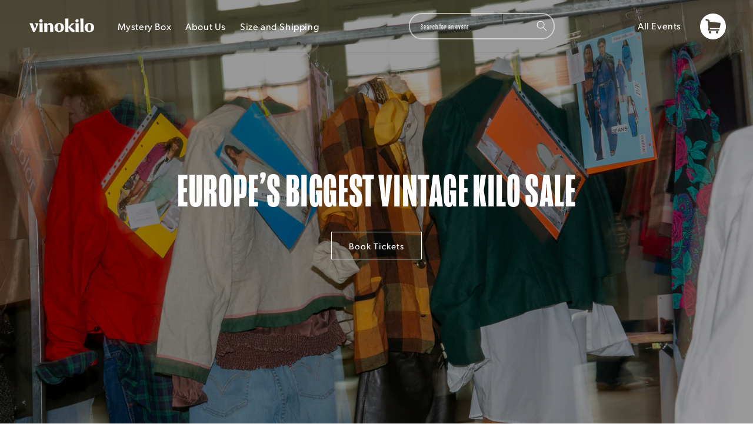

--- FILE ---
content_type: text/html; charset=utf-8
request_url: https://vinokilo.events/
body_size: 44500
content:
<!doctype html>
<html class="js" lang="en">
  <head>
    <meta charset="utf-8">
    <meta http-equiv="X-UA-Compatible" content="IE=edge">
    <meta name="viewport" content="width=device-width,initial-scale=1">
    <meta name="theme-color" content="">
    <link rel="canonical" href="https://vinokilo.events/"><link rel="icon" type="image/png" href="//vinokilo.events/cdn/shop/files/favicon.svg?crop=center&height=32&v=1753948882&width=32"><link rel="preconnect" href="https://fonts.shopifycdn.com" crossorigin><title>
      Vinokilo Events
</title>

    

    

<meta property="og:site_name" content="Vinokilo Events">
<meta property="og:url" content="https://vinokilo.events/">
<meta property="og:title" content="Vinokilo Events">
<meta property="og:type" content="website">
<meta property="og:description" content="Vinokilo Events"><meta name="twitter:card" content="summary_large_image">
<meta name="twitter:title" content="Vinokilo Events">
<meta name="twitter:description" content="Vinokilo Events">

    <script src="//vinokilo.events/cdn/shop/t/104/assets/jquery-3.7.1.min.js?v=147293088974801289311756961969" type="text/javascript"></script>
    <script src="//vinokilo.events/cdn/shop/t/104/assets/slick.min.js?v=119177116428520753221756961969" type="text/javascript"></script>
    <script src="//vinokilo.events/cdn/shop/t/104/assets/constants.js?v=132983761750457495441756961969" defer="defer"></script>
    <script src="//vinokilo.events/cdn/shop/t/104/assets/pubsub.js?v=158357773527763999511756961969" defer="defer"></script>
    <script src="//vinokilo.events/cdn/shop/t/104/assets/global.js?v=152862011079830610291756961969" defer="defer"></script>
    <script src="//vinokilo.events/cdn/shop/t/104/assets/details-disclosure.js?v=13653116266235556501756961969" defer="defer"></script>
    <script src="//vinokilo.events/cdn/shop/t/104/assets/details-modal.js?v=25581673532751508451756961969" defer="defer"></script>
    <script src="//vinokilo.events/cdn/shop/t/104/assets/search-form.js?v=133129549252120666541756961969" defer="defer"></script><script src="//vinokilo.events/cdn/shop/t/104/assets/animations.js?v=88693664871331136111756961969" defer="defer"></script><script>window.performance && window.performance.mark && window.performance.mark('shopify.content_for_header.start');</script><meta id="shopify-digital-wallet" name="shopify-digital-wallet" content="/58706034862/digital_wallets/dialog">
<meta name="shopify-checkout-api-token" content="9f5d5a80cee528025f8750f32a8e2a6e">
<script async="async" src="/checkouts/internal/preloads.js?locale=en-DE"></script>
<link rel="preconnect" href="https://shop.app" crossorigin="anonymous">
<script async="async" src="https://shop.app/checkouts/internal/preloads.js?locale=en-DE&shop_id=58706034862" crossorigin="anonymous"></script>
<script id="apple-pay-shop-capabilities" type="application/json">{"shopId":58706034862,"countryCode":"DE","currencyCode":"EUR","merchantCapabilities":["supports3DS"],"merchantId":"gid:\/\/shopify\/Shop\/58706034862","merchantName":"Vinokilo Events","requiredBillingContactFields":["postalAddress","email"],"requiredShippingContactFields":["postalAddress","email"],"shippingType":"shipping","supportedNetworks":["visa","maestro","masterCard","amex"],"total":{"type":"pending","label":"Vinokilo Events","amount":"1.00"},"shopifyPaymentsEnabled":true,"supportsSubscriptions":true}</script>
<script id="shopify-features" type="application/json">{"accessToken":"9f5d5a80cee528025f8750f32a8e2a6e","betas":["rich-media-storefront-analytics"],"domain":"vinokilo.events","predictiveSearch":true,"shopId":58706034862,"locale":"en"}</script>
<script>var Shopify = Shopify || {};
Shopify.shop = "vinokiloevents.myshopify.com";
Shopify.locale = "en";
Shopify.currency = {"active":"EUR","rate":"1.0"};
Shopify.country = "DE";
Shopify.theme = {"name":"New Design 2025 | Filter","id":187228586314,"schema_name":"Dawn","schema_version":"15.2.0","theme_store_id":null,"role":"main"};
Shopify.theme.handle = "null";
Shopify.theme.style = {"id":null,"handle":null};
Shopify.cdnHost = "vinokilo.events/cdn";
Shopify.routes = Shopify.routes || {};
Shopify.routes.root = "/";</script>
<script type="module">!function(o){(o.Shopify=o.Shopify||{}).modules=!0}(window);</script>
<script>!function(o){function n(){var o=[];function n(){o.push(Array.prototype.slice.apply(arguments))}return n.q=o,n}var t=o.Shopify=o.Shopify||{};t.loadFeatures=n(),t.autoloadFeatures=n()}(window);</script>
<script>
  window.ShopifyPay = window.ShopifyPay || {};
  window.ShopifyPay.apiHost = "shop.app\/pay";
  window.ShopifyPay.redirectState = null;
</script>
<script id="shop-js-analytics" type="application/json">{"pageType":"index"}</script>
<script defer="defer" async type="module" src="//vinokilo.events/cdn/shopifycloud/shop-js/modules/v2/client.init-shop-cart-sync_dlpDe4U9.en.esm.js"></script>
<script defer="defer" async type="module" src="//vinokilo.events/cdn/shopifycloud/shop-js/modules/v2/chunk.common_FunKbpTJ.esm.js"></script>
<script type="module">
  await import("//vinokilo.events/cdn/shopifycloud/shop-js/modules/v2/client.init-shop-cart-sync_dlpDe4U9.en.esm.js");
await import("//vinokilo.events/cdn/shopifycloud/shop-js/modules/v2/chunk.common_FunKbpTJ.esm.js");

  window.Shopify.SignInWithShop?.initShopCartSync?.({"fedCMEnabled":true,"windoidEnabled":true});

</script>
<script>
  window.Shopify = window.Shopify || {};
  if (!window.Shopify.featureAssets) window.Shopify.featureAssets = {};
  window.Shopify.featureAssets['shop-js'] = {"shop-cart-sync":["modules/v2/client.shop-cart-sync_DIWHqfTk.en.esm.js","modules/v2/chunk.common_FunKbpTJ.esm.js"],"init-fed-cm":["modules/v2/client.init-fed-cm_CmNkGb1A.en.esm.js","modules/v2/chunk.common_FunKbpTJ.esm.js"],"shop-button":["modules/v2/client.shop-button_Dpfxl9vG.en.esm.js","modules/v2/chunk.common_FunKbpTJ.esm.js"],"init-shop-cart-sync":["modules/v2/client.init-shop-cart-sync_dlpDe4U9.en.esm.js","modules/v2/chunk.common_FunKbpTJ.esm.js"],"init-shop-email-lookup-coordinator":["modules/v2/client.init-shop-email-lookup-coordinator_DUdFDmvK.en.esm.js","modules/v2/chunk.common_FunKbpTJ.esm.js"],"init-windoid":["modules/v2/client.init-windoid_V_O5I0mt.en.esm.js","modules/v2/chunk.common_FunKbpTJ.esm.js"],"pay-button":["modules/v2/client.pay-button_x_P2fRzB.en.esm.js","modules/v2/chunk.common_FunKbpTJ.esm.js"],"shop-toast-manager":["modules/v2/client.shop-toast-manager_p8J9W8kY.en.esm.js","modules/v2/chunk.common_FunKbpTJ.esm.js"],"shop-cash-offers":["modules/v2/client.shop-cash-offers_CtPYbIPM.en.esm.js","modules/v2/chunk.common_FunKbpTJ.esm.js","modules/v2/chunk.modal_n1zSoh3t.esm.js"],"shop-login-button":["modules/v2/client.shop-login-button_C3-NmE42.en.esm.js","modules/v2/chunk.common_FunKbpTJ.esm.js","modules/v2/chunk.modal_n1zSoh3t.esm.js"],"avatar":["modules/v2/client.avatar_BTnouDA3.en.esm.js"],"init-shop-for-new-customer-accounts":["modules/v2/client.init-shop-for-new-customer-accounts_aeWumpsw.en.esm.js","modules/v2/client.shop-login-button_C3-NmE42.en.esm.js","modules/v2/chunk.common_FunKbpTJ.esm.js","modules/v2/chunk.modal_n1zSoh3t.esm.js"],"init-customer-accounts-sign-up":["modules/v2/client.init-customer-accounts-sign-up_CRLhpYdY.en.esm.js","modules/v2/client.shop-login-button_C3-NmE42.en.esm.js","modules/v2/chunk.common_FunKbpTJ.esm.js","modules/v2/chunk.modal_n1zSoh3t.esm.js"],"init-customer-accounts":["modules/v2/client.init-customer-accounts_BkuyBVsz.en.esm.js","modules/v2/client.shop-login-button_C3-NmE42.en.esm.js","modules/v2/chunk.common_FunKbpTJ.esm.js","modules/v2/chunk.modal_n1zSoh3t.esm.js"],"shop-follow-button":["modules/v2/client.shop-follow-button_DDNA7Aw9.en.esm.js","modules/v2/chunk.common_FunKbpTJ.esm.js","modules/v2/chunk.modal_n1zSoh3t.esm.js"],"checkout-modal":["modules/v2/client.checkout-modal_EOl6FxyC.en.esm.js","modules/v2/chunk.common_FunKbpTJ.esm.js","modules/v2/chunk.modal_n1zSoh3t.esm.js"],"lead-capture":["modules/v2/client.lead-capture_LZVhB0lN.en.esm.js","modules/v2/chunk.common_FunKbpTJ.esm.js","modules/v2/chunk.modal_n1zSoh3t.esm.js"],"shop-login":["modules/v2/client.shop-login_D4d_T_FR.en.esm.js","modules/v2/chunk.common_FunKbpTJ.esm.js","modules/v2/chunk.modal_n1zSoh3t.esm.js"],"payment-terms":["modules/v2/client.payment-terms_g-geHK5T.en.esm.js","modules/v2/chunk.common_FunKbpTJ.esm.js","modules/v2/chunk.modal_n1zSoh3t.esm.js"]};
</script>
<script>(function() {
  var isLoaded = false;
  function asyncLoad() {
    if (isLoaded) return;
    isLoaded = true;
    var urls = ["https:\/\/gdprcdn.b-cdn.net\/js\/gdpr_cookie_consent.min.js?shop=vinokiloevents.myshopify.com","https:\/\/cdn.nfcube.com\/instafeed-5140633ab699e0f40c24234b71ca5f27.js?shop=vinokiloevents.myshopify.com"];
    for (var i = 0; i < urls.length; i++) {
      var s = document.createElement('script');
      s.type = 'text/javascript';
      s.async = true;
      s.src = urls[i];
      var x = document.getElementsByTagName('script')[0];
      x.parentNode.insertBefore(s, x);
    }
  };
  if(window.attachEvent) {
    window.attachEvent('onload', asyncLoad);
  } else {
    window.addEventListener('load', asyncLoad, false);
  }
})();</script>
<script id="__st">var __st={"a":58706034862,"offset":3600,"reqid":"4c9f6c0f-9034-418a-9b8f-7757fe4c184c-1765771828","pageurl":"vinokilo.events\/","u":"c155363f1733","p":"home"};</script>
<script>window.ShopifyPaypalV4VisibilityTracking = true;</script>
<script id="captcha-bootstrap">!function(){'use strict';const t='contact',e='account',n='new_comment',o=[[t,t],['blogs',n],['comments',n],[t,'customer']],c=[[e,'customer_login'],[e,'guest_login'],[e,'recover_customer_password'],[e,'create_customer']],r=t=>t.map((([t,e])=>`form[action*='/${t}']:not([data-nocaptcha='true']) input[name='form_type'][value='${e}']`)).join(','),a=t=>()=>t?[...document.querySelectorAll(t)].map((t=>t.form)):[];function s(){const t=[...o],e=r(t);return a(e)}const i='password',u='form_key',d=['recaptcha-v3-token','g-recaptcha-response','h-captcha-response',i],f=()=>{try{return window.sessionStorage}catch{return}},m='__shopify_v',_=t=>t.elements[u];function p(t,e,n=!1){try{const o=window.sessionStorage,c=JSON.parse(o.getItem(e)),{data:r}=function(t){const{data:e,action:n}=t;return t[m]||n?{data:e,action:n}:{data:t,action:n}}(c);for(const[e,n]of Object.entries(r))t.elements[e]&&(t.elements[e].value=n);n&&o.removeItem(e)}catch(o){console.error('form repopulation failed',{error:o})}}const l='form_type',E='cptcha';function T(t){t.dataset[E]=!0}const w=window,h=w.document,L='Shopify',v='ce_forms',y='captcha';let A=!1;((t,e)=>{const n=(g='f06e6c50-85a8-45c8-87d0-21a2b65856fe',I='https://cdn.shopify.com/shopifycloud/storefront-forms-hcaptcha/ce_storefront_forms_captcha_hcaptcha.v1.5.2.iife.js',D={infoText:'Protected by hCaptcha',privacyText:'Privacy',termsText:'Terms'},(t,e,n)=>{const o=w[L][v],c=o.bindForm;if(c)return c(t,g,e,D).then(n);var r;o.q.push([[t,g,e,D],n]),r=I,A||(h.body.append(Object.assign(h.createElement('script'),{id:'captcha-provider',async:!0,src:r})),A=!0)});var g,I,D;w[L]=w[L]||{},w[L][v]=w[L][v]||{},w[L][v].q=[],w[L][y]=w[L][y]||{},w[L][y].protect=function(t,e){n(t,void 0,e),T(t)},Object.freeze(w[L][y]),function(t,e,n,w,h,L){const[v,y,A,g]=function(t,e,n){const i=e?o:[],u=t?c:[],d=[...i,...u],f=r(d),m=r(i),_=r(d.filter((([t,e])=>n.includes(e))));return[a(f),a(m),a(_),s()]}(w,h,L),I=t=>{const e=t.target;return e instanceof HTMLFormElement?e:e&&e.form},D=t=>v().includes(t);t.addEventListener('submit',(t=>{const e=I(t);if(!e)return;const n=D(e)&&!e.dataset.hcaptchaBound&&!e.dataset.recaptchaBound,o=_(e),c=g().includes(e)&&(!o||!o.value);(n||c)&&t.preventDefault(),c&&!n&&(function(t){try{if(!f())return;!function(t){const e=f();if(!e)return;const n=_(t);if(!n)return;const o=n.value;o&&e.removeItem(o)}(t);const e=Array.from(Array(32),(()=>Math.random().toString(36)[2])).join('');!function(t,e){_(t)||t.append(Object.assign(document.createElement('input'),{type:'hidden',name:u})),t.elements[u].value=e}(t,e),function(t,e){const n=f();if(!n)return;const o=[...t.querySelectorAll(`input[type='${i}']`)].map((({name:t})=>t)),c=[...d,...o],r={};for(const[a,s]of new FormData(t).entries())c.includes(a)||(r[a]=s);n.setItem(e,JSON.stringify({[m]:1,action:t.action,data:r}))}(t,e)}catch(e){console.error('failed to persist form',e)}}(e),e.submit())}));const S=(t,e)=>{t&&!t.dataset[E]&&(n(t,e.some((e=>e===t))),T(t))};for(const o of['focusin','change'])t.addEventListener(o,(t=>{const e=I(t);D(e)&&S(e,y())}));const B=e.get('form_key'),M=e.get(l),P=B&&M;t.addEventListener('DOMContentLoaded',(()=>{const t=y();if(P)for(const e of t)e.elements[l].value===M&&p(e,B);[...new Set([...A(),...v().filter((t=>'true'===t.dataset.shopifyCaptcha))])].forEach((e=>S(e,t)))}))}(h,new URLSearchParams(w.location.search),n,t,e,['guest_login'])})(!0,!0)}();</script>
<script integrity="sha256-52AcMU7V7pcBOXWImdc/TAGTFKeNjmkeM1Pvks/DTgc=" data-source-attribution="shopify.loadfeatures" defer="defer" src="//vinokilo.events/cdn/shopifycloud/storefront/assets/storefront/load_feature-81c60534.js" crossorigin="anonymous"></script>
<script crossorigin="anonymous" defer="defer" src="//vinokilo.events/cdn/shopifycloud/storefront/assets/shopify_pay/storefront-65b4c6d7.js?v=20250812"></script>
<script data-source-attribution="shopify.dynamic_checkout.dynamic.init">var Shopify=Shopify||{};Shopify.PaymentButton=Shopify.PaymentButton||{isStorefrontPortableWallets:!0,init:function(){window.Shopify.PaymentButton.init=function(){};var t=document.createElement("script");t.src="https://vinokilo.events/cdn/shopifycloud/portable-wallets/latest/portable-wallets.en.js",t.type="module",document.head.appendChild(t)}};
</script>
<script data-source-attribution="shopify.dynamic_checkout.buyer_consent">
  function portableWalletsHideBuyerConsent(e){var t=document.getElementById("shopify-buyer-consent"),n=document.getElementById("shopify-subscription-policy-button");t&&n&&(t.classList.add("hidden"),t.setAttribute("aria-hidden","true"),n.removeEventListener("click",e))}function portableWalletsShowBuyerConsent(e){var t=document.getElementById("shopify-buyer-consent"),n=document.getElementById("shopify-subscription-policy-button");t&&n&&(t.classList.remove("hidden"),t.removeAttribute("aria-hidden"),n.addEventListener("click",e))}window.Shopify?.PaymentButton&&(window.Shopify.PaymentButton.hideBuyerConsent=portableWalletsHideBuyerConsent,window.Shopify.PaymentButton.showBuyerConsent=portableWalletsShowBuyerConsent);
</script>
<script data-source-attribution="shopify.dynamic_checkout.cart.bootstrap">document.addEventListener("DOMContentLoaded",(function(){function t(){return document.querySelector("shopify-accelerated-checkout-cart, shopify-accelerated-checkout")}if(t())Shopify.PaymentButton.init();else{new MutationObserver((function(e,n){t()&&(Shopify.PaymentButton.init(),n.disconnect())})).observe(document.body,{childList:!0,subtree:!0})}}));
</script>
<link id="shopify-accelerated-checkout-styles" rel="stylesheet" media="screen" href="https://vinokilo.events/cdn/shopifycloud/portable-wallets/latest/accelerated-checkout-backwards-compat.css" crossorigin="anonymous">
<style id="shopify-accelerated-checkout-cart">
        #shopify-buyer-consent {
  margin-top: 1em;
  display: inline-block;
  width: 100%;
}

#shopify-buyer-consent.hidden {
  display: none;
}

#shopify-subscription-policy-button {
  background: none;
  border: none;
  padding: 0;
  text-decoration: underline;
  font-size: inherit;
  cursor: pointer;
}

#shopify-subscription-policy-button::before {
  box-shadow: none;
}

      </style>
<script id="sections-script" data-sections="header" defer="defer" src="//vinokilo.events/cdn/shop/t/104/compiled_assets/scripts.js?38621"></script>
<script>window.performance && window.performance.mark && window.performance.mark('shopify.content_for_header.end');</script>

<link rel="stylesheet" href="https://use.typekit.net/ihy1wdr.css">
    <style data-shopify>
      @font-face {
  font-family: Assistant;
  font-weight: 400;
  font-style: normal;
  font-display: swap;
  src: url("//vinokilo.events/cdn/fonts/assistant/assistant_n4.9120912a469cad1cc292572851508ca49d12e768.woff2") format("woff2"),
       url("//vinokilo.events/cdn/fonts/assistant/assistant_n4.6e9875ce64e0fefcd3f4446b7ec9036b3ddd2985.woff") format("woff");
}

      @font-face {
  font-family: Assistant;
  font-weight: 700;
  font-style: normal;
  font-display: swap;
  src: url("//vinokilo.events/cdn/fonts/assistant/assistant_n7.bf44452348ec8b8efa3aa3068825305886b1c83c.woff2") format("woff2"),
       url("//vinokilo.events/cdn/fonts/assistant/assistant_n7.0c887fee83f6b3bda822f1150b912c72da0f7b64.woff") format("woff");
}

      
      
      @font-face {
  font-family: Assistant;
  font-weight: 400;
  font-style: normal;
  font-display: swap;
  src: url("//vinokilo.events/cdn/fonts/assistant/assistant_n4.9120912a469cad1cc292572851508ca49d12e768.woff2") format("woff2"),
       url("//vinokilo.events/cdn/fonts/assistant/assistant_n4.6e9875ce64e0fefcd3f4446b7ec9036b3ddd2985.woff") format("woff");
}

      @font-face {
        font-family: 'Moret';
        src: local('Moret Regular'), local('Moret-Regular'),
            url('https://cdn.shopify.com/s/files/1/0587/0603/4862/files/Moret-Regular.woff2?v=1734414227') format('woff2'),
            url('https://cdn.shopify.com/s/files/1/0587/0603/4862/files/Moret-Regular.woff?v=1734414227') format('woff');
        font-weight: normal;
        font-style: normal;
        font-display: swap;
      }
      @font-face {
        font-family: 'roc-grotesk';
        src: local('Roc Grotesk Bold'), local('RocGrotesk-Bold'),
            url('https://cdn.shopify.com/s/files/1/0587/0603/4862/files/RocGrotesk-Bold.woff2?v=1734415001') format('woff2'),
            url('https://cdn.shopify.com/s/files/1/0587/0603/4862/files/RocGrotesk-Bold.woff?v=1734415001') format('woff');
        font-weight: 700;
        font-style: normal;
        font-display: swap;
      }

      @font-face {
        font-family: 'roc-grotesk';
        src: local('Roc Grotesk Regular'), local('RocGrotesk-Regular'),
            url('https://cdn.shopify.com/s/files/1/0587/0603/4862/files/RocGrotesk-Regular.woff2?v=1734415000') format('woff2'),
            url('https://cdn.shopify.com/s/files/1/0587/0603/4862/files/RocGrotesk-Regular.woff?v=1734415001') format('woff');
        font-weight: 400;
        font-style: normal;
        font-display: swap;
      }

      @font-face {
        font-family: 'roc-grotesk';
        src: local('Roc Grotesk Medium'), local('RocGrotesk-Medium'),
            url('https://cdn.shopify.com/s/files/1/0587/0603/4862/files/RocGrotesk-Medium.woff2?v=1734415001') format('woff2'),
            url('https://cdn.shopify.com/s/files/1/0587/0603/4862/files/RocGrotesk-Medium.woff?v=1734415001') format('woff');
        font-weight: 500;
        font-style: normal;
        font-display: swap;
      }
      
        :root,
        .color-background-1 {
          --color-background: 255,255,255;
        
          --gradient-background: #ffffff;
        

        

        --color-foreground: 52,36,19;
        --color-background-contrast: 191,191,191;
        --color-shadow: 18,18,18;
        --color-button: 227,218,237;
        --color-button-text: 52,36,19;
        --color-secondary-button: 255,255,255;
        --color-secondary-button-text: 52,36,19;
        --color-link: 52,36,19;
        --color-badge-foreground: 52,36,19;
        --color-badge-background: 255,255,255;
        --color-badge-border: 52,36,19;
        --payment-terms-background-color: rgb(255 255 255);
      }
      
        
        .color-background-2 {
          --color-background: 249,247,243;
        
          --gradient-background: #f9f7f3;
        

        

        --color-foreground: 18,18,18;
        --color-background-contrast: 207,190,158;
        --color-shadow: 18,18,18;
        --color-button: 18,18,18;
        --color-button-text: 243,243,243;
        --color-secondary-button: 249,247,243;
        --color-secondary-button-text: 18,18,18;
        --color-link: 18,18,18;
        --color-badge-foreground: 18,18,18;
        --color-badge-background: 249,247,243;
        --color-badge-border: 18,18,18;
        --payment-terms-background-color: rgb(249 247 243);
      }
      
        
        .color-inverse {
          --color-background: 36,40,51;
        
          --gradient-background: #242833;
        

        

        --color-foreground: 255,255,255;
        --color-background-contrast: 47,52,66;
        --color-shadow: 18,18,18;
        --color-button: 255,255,255;
        --color-button-text: 0,0,0;
        --color-secondary-button: 36,40,51;
        --color-secondary-button-text: 255,255,255;
        --color-link: 255,255,255;
        --color-badge-foreground: 255,255,255;
        --color-badge-background: 36,40,51;
        --color-badge-border: 255,255,255;
        --payment-terms-background-color: rgb(36 40 51);
      }
      
        
        .color-accent-1 {
          --color-background: 18,18,18;
        
          --gradient-background: #121212;
        

        

        --color-foreground: 255,255,255;
        --color-background-contrast: 146,146,146;
        --color-shadow: 18,18,18;
        --color-button: 255,255,255;
        --color-button-text: 18,18,18;
        --color-secondary-button: 18,18,18;
        --color-secondary-button-text: 255,255,255;
        --color-link: 255,255,255;
        --color-badge-foreground: 255,255,255;
        --color-badge-background: 18,18,18;
        --color-badge-border: 255,255,255;
        --payment-terms-background-color: rgb(18 18 18);
      }
      
        
        .color-accent-2 {
          --color-background: 158,112,62;
        
          --gradient-background: #9e703e;
        

        

        --color-foreground: 255,255,255;
        --color-background-contrast: 66,47,26;
        --color-shadow: 18,18,18;
        --color-button: 255,255,255;
        --color-button-text: 51,79,180;
        --color-secondary-button: 158,112,62;
        --color-secondary-button-text: 255,255,255;
        --color-link: 255,255,255;
        --color-badge-foreground: 255,255,255;
        --color-badge-background: 158,112,62;
        --color-badge-border: 255,255,255;
        --payment-terms-background-color: rgb(158 112 62);
      }
      

      body, .color-background-1, .color-background-2, .color-inverse, .color-accent-1, .color-accent-2 {
        color: rgba(var(--color-foreground), 0.75);
        background-color: rgb(var(--color-background));
      }

      :root {
        --font-body-family: Assistant, sans-serif;
        --font-body-style: normal;
        --font-body-weight: 400;
        --font-body-weight-bold: 700;

        --font-heading-family: Assistant, sans-serif;
        --font-heading-style: normal;
        --font-heading-weight: 400;

        --font-body-scale: 1.0;
        --font-heading-scale: 1.0;

        --media-padding: px;
        --media-border-opacity: 0.05;
        --media-border-width: 1px;
        --media-radius: 0px;
        --media-shadow-opacity: 0.0;
        --media-shadow-horizontal-offset: 0px;
        --media-shadow-vertical-offset: 4px;
        --media-shadow-blur-radius: 5px;
        --media-shadow-visible: 0;

        --page-width: 140rem;
        --page-width-margin: 0rem;

        --product-card-image-padding: 0.0rem;
        --product-card-corner-radius: 0.0rem;
        --product-card-text-alignment: left;
        --product-card-border-width: 0.0rem;
        --product-card-border-opacity: 0.1;
        --product-card-shadow-opacity: 0.0;
        --product-card-shadow-visible: 0;
        --product-card-shadow-horizontal-offset: 0.0rem;
        --product-card-shadow-vertical-offset: 0.4rem;
        --product-card-shadow-blur-radius: 0.5rem;

        --collection-card-image-padding: 0.0rem;
        --collection-card-corner-radius: 0.0rem;
        --collection-card-text-alignment: left;
        --collection-card-border-width: 0.0rem;
        --collection-card-border-opacity: 0.1;
        --collection-card-shadow-opacity: 0.0;
        --collection-card-shadow-visible: 0;
        --collection-card-shadow-horizontal-offset: 0.0rem;
        --collection-card-shadow-vertical-offset: 0.4rem;
        --collection-card-shadow-blur-radius: 0.5rem;

        --blog-card-image-padding: 0.0rem;
        --blog-card-corner-radius: 0.0rem;
        --blog-card-text-alignment: left;
        --blog-card-border-width: 0.0rem;
        --blog-card-border-opacity: 0.1;
        --blog-card-shadow-opacity: 0.0;
        --blog-card-shadow-visible: 0;
        --blog-card-shadow-horizontal-offset: 0.0rem;
        --blog-card-shadow-vertical-offset: 0.4rem;
        --blog-card-shadow-blur-radius: 0.5rem;

        --badge-corner-radius: 4.0rem;

        --popup-border-width: 1px;
        --popup-border-opacity: 0.1;
        --popup-corner-radius: 0px;
        --popup-shadow-opacity: 0.05;
        --popup-shadow-horizontal-offset: 0px;
        --popup-shadow-vertical-offset: 4px;
        --popup-shadow-blur-radius: 5px;

        --drawer-border-width: 1px;
        --drawer-border-opacity: 0.1;
        --drawer-shadow-opacity: 0.0;
        --drawer-shadow-horizontal-offset: 0px;
        --drawer-shadow-vertical-offset: 4px;
        --drawer-shadow-blur-radius: 5px;

        --spacing-sections-desktop: 0px;
        --spacing-sections-mobile: 0px;

        --grid-desktop-vertical-spacing: 8px;
        --grid-desktop-horizontal-spacing: 8px;
        --grid-mobile-vertical-spacing: 4px;
        --grid-mobile-horizontal-spacing: 4px;

        --text-boxes-border-opacity: 0.1;
        --text-boxes-border-width: 0px;
        --text-boxes-radius: 0px;
        --text-boxes-shadow-opacity: 0.0;
        --text-boxes-shadow-visible: 0;
        --text-boxes-shadow-horizontal-offset: 0px;
        --text-boxes-shadow-vertical-offset: 4px;
        --text-boxes-shadow-blur-radius: 5px;

        --buttons-radius: 0px;
        --buttons-radius-outset: 0px;
        --buttons-border-width: 1px;
        --buttons-border-opacity: 1.0;
        --buttons-shadow-opacity: 0.0;
        --buttons-shadow-visible: 0;
        --buttons-shadow-horizontal-offset: 0px;
        --buttons-shadow-vertical-offset: 4px;
        --buttons-shadow-blur-radius: 5px;
        --buttons-border-offset: 0px;

        --inputs-radius: 0px;
        --inputs-border-width: 1px;
        --inputs-border-opacity: 0.55;
        --inputs-shadow-opacity: 0.0;
        --inputs-shadow-horizontal-offset: 0px;
        --inputs-margin-offset: 0px;
        --inputs-shadow-vertical-offset: 4px;
        --inputs-shadow-blur-radius: 5px;
        --inputs-radius-outset: 0px;

        --variant-pills-radius: 40px;
        --variant-pills-border-width: 1px;
        --variant-pills-border-opacity: 0.55;
        --variant-pills-shadow-opacity: 0.0;
        --variant-pills-shadow-horizontal-offset: 0px;
        --variant-pills-shadow-vertical-offset: 4px;
        --variant-pills-shadow-blur-radius: 5px;
        --moret-font-regular: 'Moret';
        --mongoose-font: mongoose;
        --roc-grotesk-font: 'roc-grotesk';
        --termina-font:termina;
        --gibson-font:canada-type-gibson;
        --dunbar-font:dunbar-text;
      }
      *,
      *::before,
      *::after {
        box-sizing: inherit;
      }
      html {
        box-sizing: border-box;
        font-size: calc(var(--font-body-scale) * 62.5%);
        height: 100%;
      }
      body {
        display: grid;
        grid-template-rows: auto auto 1fr auto;
        grid-template-columns: 100%;
        min-height: 100%;
        margin: 0;
        font-size: 1.5rem;
        letter-spacing: 0.06rem;
        line-height: calc(1 + 0.8 / var(--font-body-scale));
        font-family: var(--font-body-family);
        font-style: var(--font-body-style);
        font-weight: var(--font-body-weight);
      }

      @media screen and (min-width: 750px) {
        body {
          font-size: 1.6rem;
        }
      }
    </style>
    <link href="//vinokilo.events/cdn/shop/t/104/assets/slick.min.css?v=105347522073496785561756961969" rel="stylesheet" type="text/css" media="all" />
    <link href="//vinokilo.events/cdn/shop/t/104/assets/slick-theme.min.css?v=181360629862593041261756961969" rel="stylesheet" type="text/css" media="all" />
    <link href="//vinokilo.events/cdn/shop/t/104/assets/base.css?v=47974551391559553581756961969" rel="stylesheet" type="text/css" media="all" />
    <link href="//vinokilo.events/cdn/shop/t/104/assets/custom.css?v=83472905492304561961761745036" rel="stylesheet" type="text/css" media="all" />
    <link rel="stylesheet" href="//vinokilo.events/cdn/shop/t/104/assets/component-cart-items.css?v=123238115697927560811756961969" media="print" onload="this.media='all'">
      <link rel="preload" as="font" href="//vinokilo.events/cdn/fonts/assistant/assistant_n4.9120912a469cad1cc292572851508ca49d12e768.woff2" type="font/woff2" crossorigin>
      

      <link rel="preload" as="font" href="//vinokilo.events/cdn/fonts/assistant/assistant_n4.9120912a469cad1cc292572851508ca49d12e768.woff2" type="font/woff2" crossorigin>
      
<link href="//vinokilo.events/cdn/shop/t/104/assets/component-localization-form.css?v=170315343355214948141756961969" rel="stylesheet" type="text/css" media="all" />
      <script src="//vinokilo.events/cdn/shop/t/104/assets/localization-form.js?v=144176611646395275351756961969" defer="defer"></script><link
        rel="stylesheet"
        href="//vinokilo.events/cdn/shop/t/104/assets/component-predictive-search.css?v=118923337488134913561756961969"
        media="print"
        onload="this.media='all'"
      ><script>
      if (Shopify.designMode) {
        document.documentElement.classList.add('shopify-design-mode');
      }
    </script>
  <!--Gem_Page_Header_Script-->
    


<!--End_Gem_Page_Header_Script-->
<!-- BEGIN app block: shopify://apps/consentmo-gdpr/blocks/gdpr_cookie_consent/4fbe573f-a377-4fea-9801-3ee0858cae41 -->


<!-- END app block --><!-- BEGIN app block: shopify://apps/instafeed/blocks/head-block/c447db20-095d-4a10-9725-b5977662c9d5 --><link rel="preconnect" href="https://cdn.nfcube.com/">
<link rel="preconnect" href="https://scontent.cdninstagram.com/">


  <script>
    document.addEventListener('DOMContentLoaded', function () {
      let instafeedScript = document.createElement('script');

      
        instafeedScript.src = 'https://cdn.nfcube.com/instafeed-5140633ab699e0f40c24234b71ca5f27.js';
      

      document.body.appendChild(instafeedScript);
    });
  </script>





<!-- END app block --><script src="https://cdn.shopify.com/extensions/019b127f-974d-727c-9a4c-b5f030e03b9c/consentmo-gdpr-536/assets/consentmo_cookie_consent.js" type="text/javascript" defer="defer"></script>
<script src="https://cdn.shopify.com/extensions/019b027b-9634-79f7-837e-30327aba2ae7/omnisend-49/assets/omnisend-in-shop.js" type="text/javascript" defer="defer"></script>
<link href="https://monorail-edge.shopifysvc.com" rel="dns-prefetch">
<script>(function(){if ("sendBeacon" in navigator && "performance" in window) {try {var session_token_from_headers = performance.getEntriesByType('navigation')[0].serverTiming.find(x => x.name == '_s').description;} catch {var session_token_from_headers = undefined;}var session_cookie_matches = document.cookie.match(/_shopify_s=([^;]*)/);var session_token_from_cookie = session_cookie_matches && session_cookie_matches.length === 2 ? session_cookie_matches[1] : "";var session_token = session_token_from_headers || session_token_from_cookie || "";function handle_abandonment_event(e) {var entries = performance.getEntries().filter(function(entry) {return /monorail-edge.shopifysvc.com/.test(entry.name);});if (!window.abandonment_tracked && entries.length === 0) {window.abandonment_tracked = true;var currentMs = Date.now();var navigation_start = performance.timing.navigationStart;var payload = {shop_id: 58706034862,url: window.location.href,navigation_start,duration: currentMs - navigation_start,session_token,page_type: "index"};window.navigator.sendBeacon("https://monorail-edge.shopifysvc.com/v1/produce", JSON.stringify({schema_id: "online_store_buyer_site_abandonment/1.1",payload: payload,metadata: {event_created_at_ms: currentMs,event_sent_at_ms: currentMs}}));}}window.addEventListener('pagehide', handle_abandonment_event);}}());</script>
<script id="web-pixels-manager-setup">(function e(e,d,r,n,o){if(void 0===o&&(o={}),!Boolean(null===(a=null===(i=window.Shopify)||void 0===i?void 0:i.analytics)||void 0===a?void 0:a.replayQueue)){var i,a;window.Shopify=window.Shopify||{};var t=window.Shopify;t.analytics=t.analytics||{};var s=t.analytics;s.replayQueue=[],s.publish=function(e,d,r){return s.replayQueue.push([e,d,r]),!0};try{self.performance.mark("wpm:start")}catch(e){}var l=function(){var e={modern:/Edge?\/(1{2}[4-9]|1[2-9]\d|[2-9]\d{2}|\d{4,})\.\d+(\.\d+|)|Firefox\/(1{2}[4-9]|1[2-9]\d|[2-9]\d{2}|\d{4,})\.\d+(\.\d+|)|Chrom(ium|e)\/(9{2}|\d{3,})\.\d+(\.\d+|)|(Maci|X1{2}).+ Version\/(15\.\d+|(1[6-9]|[2-9]\d|\d{3,})\.\d+)([,.]\d+|)( \(\w+\)|)( Mobile\/\w+|) Safari\/|Chrome.+OPR\/(9{2}|\d{3,})\.\d+\.\d+|(CPU[ +]OS|iPhone[ +]OS|CPU[ +]iPhone|CPU IPhone OS|CPU iPad OS)[ +]+(15[._]\d+|(1[6-9]|[2-9]\d|\d{3,})[._]\d+)([._]\d+|)|Android:?[ /-](13[3-9]|1[4-9]\d|[2-9]\d{2}|\d{4,})(\.\d+|)(\.\d+|)|Android.+Firefox\/(13[5-9]|1[4-9]\d|[2-9]\d{2}|\d{4,})\.\d+(\.\d+|)|Android.+Chrom(ium|e)\/(13[3-9]|1[4-9]\d|[2-9]\d{2}|\d{4,})\.\d+(\.\d+|)|SamsungBrowser\/([2-9]\d|\d{3,})\.\d+/,legacy:/Edge?\/(1[6-9]|[2-9]\d|\d{3,})\.\d+(\.\d+|)|Firefox\/(5[4-9]|[6-9]\d|\d{3,})\.\d+(\.\d+|)|Chrom(ium|e)\/(5[1-9]|[6-9]\d|\d{3,})\.\d+(\.\d+|)([\d.]+$|.*Safari\/(?![\d.]+ Edge\/[\d.]+$))|(Maci|X1{2}).+ Version\/(10\.\d+|(1[1-9]|[2-9]\d|\d{3,})\.\d+)([,.]\d+|)( \(\w+\)|)( Mobile\/\w+|) Safari\/|Chrome.+OPR\/(3[89]|[4-9]\d|\d{3,})\.\d+\.\d+|(CPU[ +]OS|iPhone[ +]OS|CPU[ +]iPhone|CPU IPhone OS|CPU iPad OS)[ +]+(10[._]\d+|(1[1-9]|[2-9]\d|\d{3,})[._]\d+)([._]\d+|)|Android:?[ /-](13[3-9]|1[4-9]\d|[2-9]\d{2}|\d{4,})(\.\d+|)(\.\d+|)|Mobile Safari.+OPR\/([89]\d|\d{3,})\.\d+\.\d+|Android.+Firefox\/(13[5-9]|1[4-9]\d|[2-9]\d{2}|\d{4,})\.\d+(\.\d+|)|Android.+Chrom(ium|e)\/(13[3-9]|1[4-9]\d|[2-9]\d{2}|\d{4,})\.\d+(\.\d+|)|Android.+(UC? ?Browser|UCWEB|U3)[ /]?(15\.([5-9]|\d{2,})|(1[6-9]|[2-9]\d|\d{3,})\.\d+)\.\d+|SamsungBrowser\/(5\.\d+|([6-9]|\d{2,})\.\d+)|Android.+MQ{2}Browser\/(14(\.(9|\d{2,})|)|(1[5-9]|[2-9]\d|\d{3,})(\.\d+|))(\.\d+|)|K[Aa][Ii]OS\/(3\.\d+|([4-9]|\d{2,})\.\d+)(\.\d+|)/},d=e.modern,r=e.legacy,n=navigator.userAgent;return n.match(d)?"modern":n.match(r)?"legacy":"unknown"}(),u="modern"===l?"modern":"legacy",c=(null!=n?n:{modern:"",legacy:""})[u],f=function(e){return[e.baseUrl,"/wpm","/b",e.hashVersion,"modern"===e.buildTarget?"m":"l",".js"].join("")}({baseUrl:d,hashVersion:r,buildTarget:u}),m=function(e){var d=e.version,r=e.bundleTarget,n=e.surface,o=e.pageUrl,i=e.monorailEndpoint;return{emit:function(e){var a=e.status,t=e.errorMsg,s=(new Date).getTime(),l=JSON.stringify({metadata:{event_sent_at_ms:s},events:[{schema_id:"web_pixels_manager_load/3.1",payload:{version:d,bundle_target:r,page_url:o,status:a,surface:n,error_msg:t},metadata:{event_created_at_ms:s}}]});if(!i)return console&&console.warn&&console.warn("[Web Pixels Manager] No Monorail endpoint provided, skipping logging."),!1;try{return self.navigator.sendBeacon.bind(self.navigator)(i,l)}catch(e){}var u=new XMLHttpRequest;try{return u.open("POST",i,!0),u.setRequestHeader("Content-Type","text/plain"),u.send(l),!0}catch(e){return console&&console.warn&&console.warn("[Web Pixels Manager] Got an unhandled error while logging to Monorail."),!1}}}}({version:r,bundleTarget:l,surface:e.surface,pageUrl:self.location.href,monorailEndpoint:e.monorailEndpoint});try{o.browserTarget=l,function(e){var d=e.src,r=e.async,n=void 0===r||r,o=e.onload,i=e.onerror,a=e.sri,t=e.scriptDataAttributes,s=void 0===t?{}:t,l=document.createElement("script"),u=document.querySelector("head"),c=document.querySelector("body");if(l.async=n,l.src=d,a&&(l.integrity=a,l.crossOrigin="anonymous"),s)for(var f in s)if(Object.prototype.hasOwnProperty.call(s,f))try{l.dataset[f]=s[f]}catch(e){}if(o&&l.addEventListener("load",o),i&&l.addEventListener("error",i),u)u.appendChild(l);else{if(!c)throw new Error("Did not find a head or body element to append the script");c.appendChild(l)}}({src:f,async:!0,onload:function(){if(!function(){var e,d;return Boolean(null===(d=null===(e=window.Shopify)||void 0===e?void 0:e.analytics)||void 0===d?void 0:d.initialized)}()){var d=window.webPixelsManager.init(e)||void 0;if(d){var r=window.Shopify.analytics;r.replayQueue.forEach((function(e){var r=e[0],n=e[1],o=e[2];d.publishCustomEvent(r,n,o)})),r.replayQueue=[],r.publish=d.publishCustomEvent,r.visitor=d.visitor,r.initialized=!0}}},onerror:function(){return m.emit({status:"failed",errorMsg:"".concat(f," has failed to load")})},sri:function(e){var d=/^sha384-[A-Za-z0-9+/=]+$/;return"string"==typeof e&&d.test(e)}(c)?c:"",scriptDataAttributes:o}),m.emit({status:"loading"})}catch(e){m.emit({status:"failed",errorMsg:(null==e?void 0:e.message)||"Unknown error"})}}})({shopId: 58706034862,storefrontBaseUrl: "https://vinokilo.events",extensionsBaseUrl: "https://extensions.shopifycdn.com/cdn/shopifycloud/web-pixels-manager",monorailEndpoint: "https://monorail-edge.shopifysvc.com/unstable/produce_batch",surface: "storefront-renderer",enabledBetaFlags: ["2dca8a86"],webPixelsConfigList: [{"id":"3142156618","configuration":"{\"pixel_id\":\"382877375776896\",\"pixel_type\":\"facebook_pixel\"}","eventPayloadVersion":"v1","runtimeContext":"OPEN","scriptVersion":"ca16bc87fe92b6042fbaa3acc2fbdaa6","type":"APP","apiClientId":2329312,"privacyPurposes":["ANALYTICS","MARKETING","SALE_OF_DATA"],"dataSharingAdjustments":{"protectedCustomerApprovalScopes":["read_customer_address","read_customer_email","read_customer_name","read_customer_personal_data","read_customer_phone"]}},{"id":"766509386","configuration":"{\"pixelCode\":\"CA6CFH3C77UC097IKP10\"}","eventPayloadVersion":"v1","runtimeContext":"STRICT","scriptVersion":"22e92c2ad45662f435e4801458fb78cc","type":"APP","apiClientId":4383523,"privacyPurposes":["ANALYTICS","MARKETING","SALE_OF_DATA"],"dataSharingAdjustments":{"protectedCustomerApprovalScopes":["read_customer_address","read_customer_email","read_customer_name","read_customer_personal_data","read_customer_phone"]}},{"id":"484868426","configuration":"{\"apiURL\":\"https:\/\/api.omnisend.com\",\"appURL\":\"https:\/\/app.omnisend.com\",\"brandID\":\"63c951e81ce30311b93c6de2\",\"trackingURL\":\"https:\/\/wt.omnisendlink.com\"}","eventPayloadVersion":"v1","runtimeContext":"STRICT","scriptVersion":"aa9feb15e63a302383aa48b053211bbb","type":"APP","apiClientId":186001,"privacyPurposes":["ANALYTICS","MARKETING","SALE_OF_DATA"],"dataSharingAdjustments":{"protectedCustomerApprovalScopes":["read_customer_address","read_customer_email","read_customer_name","read_customer_personal_data","read_customer_phone"]}},{"id":"207814986","configuration":"{\"myshopifyDomain\":\"vinokiloevents.myshopify.com\"}","eventPayloadVersion":"v1","runtimeContext":"STRICT","scriptVersion":"23b97d18e2aa74363140dc29c9284e87","type":"APP","apiClientId":2775569,"privacyPurposes":["ANALYTICS","MARKETING","SALE_OF_DATA"],"dataSharingAdjustments":{"protectedCustomerApprovalScopes":["read_customer_address","read_customer_email","read_customer_name","read_customer_phone","read_customer_personal_data"]}},{"id":"shopify-app-pixel","configuration":"{}","eventPayloadVersion":"v1","runtimeContext":"STRICT","scriptVersion":"0450","apiClientId":"shopify-pixel","type":"APP","privacyPurposes":["ANALYTICS","MARKETING"]},{"id":"shopify-custom-pixel","eventPayloadVersion":"v1","runtimeContext":"LAX","scriptVersion":"0450","apiClientId":"shopify-pixel","type":"CUSTOM","privacyPurposes":["ANALYTICS","MARKETING"]}],isMerchantRequest: false,initData: {"shop":{"name":"Vinokilo Events","paymentSettings":{"currencyCode":"EUR"},"myshopifyDomain":"vinokiloevents.myshopify.com","countryCode":"DE","storefrontUrl":"https:\/\/vinokilo.events"},"customer":null,"cart":null,"checkout":null,"productVariants":[],"purchasingCompany":null},},"https://vinokilo.events/cdn","ae1676cfwd2530674p4253c800m34e853cb",{"modern":"","legacy":""},{"shopId":"58706034862","storefrontBaseUrl":"https:\/\/vinokilo.events","extensionBaseUrl":"https:\/\/extensions.shopifycdn.com\/cdn\/shopifycloud\/web-pixels-manager","surface":"storefront-renderer","enabledBetaFlags":"[\"2dca8a86\"]","isMerchantRequest":"false","hashVersion":"ae1676cfwd2530674p4253c800m34e853cb","publish":"custom","events":"[[\"page_viewed\",{}]]"});</script><script>
  window.ShopifyAnalytics = window.ShopifyAnalytics || {};
  window.ShopifyAnalytics.meta = window.ShopifyAnalytics.meta || {};
  window.ShopifyAnalytics.meta.currency = 'EUR';
  var meta = {"page":{"pageType":"home"}};
  for (var attr in meta) {
    window.ShopifyAnalytics.meta[attr] = meta[attr];
  }
</script>
<script class="analytics">
  (function () {
    var customDocumentWrite = function(content) {
      var jquery = null;

      if (window.jQuery) {
        jquery = window.jQuery;
      } else if (window.Checkout && window.Checkout.$) {
        jquery = window.Checkout.$;
      }

      if (jquery) {
        jquery('body').append(content);
      }
    };

    var hasLoggedConversion = function(token) {
      if (token) {
        return document.cookie.indexOf('loggedConversion=' + token) !== -1;
      }
      return false;
    }

    var setCookieIfConversion = function(token) {
      if (token) {
        var twoMonthsFromNow = new Date(Date.now());
        twoMonthsFromNow.setMonth(twoMonthsFromNow.getMonth() + 2);

        document.cookie = 'loggedConversion=' + token + '; expires=' + twoMonthsFromNow;
      }
    }

    var trekkie = window.ShopifyAnalytics.lib = window.trekkie = window.trekkie || [];
    if (trekkie.integrations) {
      return;
    }
    trekkie.methods = [
      'identify',
      'page',
      'ready',
      'track',
      'trackForm',
      'trackLink'
    ];
    trekkie.factory = function(method) {
      return function() {
        var args = Array.prototype.slice.call(arguments);
        args.unshift(method);
        trekkie.push(args);
        return trekkie;
      };
    };
    for (var i = 0; i < trekkie.methods.length; i++) {
      var key = trekkie.methods[i];
      trekkie[key] = trekkie.factory(key);
    }
    trekkie.load = function(config) {
      trekkie.config = config || {};
      trekkie.config.initialDocumentCookie = document.cookie;
      var first = document.getElementsByTagName('script')[0];
      var script = document.createElement('script');
      script.type = 'text/javascript';
      script.onerror = function(e) {
        var scriptFallback = document.createElement('script');
        scriptFallback.type = 'text/javascript';
        scriptFallback.onerror = function(error) {
                var Monorail = {
      produce: function produce(monorailDomain, schemaId, payload) {
        var currentMs = new Date().getTime();
        var event = {
          schema_id: schemaId,
          payload: payload,
          metadata: {
            event_created_at_ms: currentMs,
            event_sent_at_ms: currentMs
          }
        };
        return Monorail.sendRequest("https://" + monorailDomain + "/v1/produce", JSON.stringify(event));
      },
      sendRequest: function sendRequest(endpointUrl, payload) {
        // Try the sendBeacon API
        if (window && window.navigator && typeof window.navigator.sendBeacon === 'function' && typeof window.Blob === 'function' && !Monorail.isIos12()) {
          var blobData = new window.Blob([payload], {
            type: 'text/plain'
          });

          if (window.navigator.sendBeacon(endpointUrl, blobData)) {
            return true;
          } // sendBeacon was not successful

        } // XHR beacon

        var xhr = new XMLHttpRequest();

        try {
          xhr.open('POST', endpointUrl);
          xhr.setRequestHeader('Content-Type', 'text/plain');
          xhr.send(payload);
        } catch (e) {
          console.log(e);
        }

        return false;
      },
      isIos12: function isIos12() {
        return window.navigator.userAgent.lastIndexOf('iPhone; CPU iPhone OS 12_') !== -1 || window.navigator.userAgent.lastIndexOf('iPad; CPU OS 12_') !== -1;
      }
    };
    Monorail.produce('monorail-edge.shopifysvc.com',
      'trekkie_storefront_load_errors/1.1',
      {shop_id: 58706034862,
      theme_id: 187228586314,
      app_name: "storefront",
      context_url: window.location.href,
      source_url: "//vinokilo.events/cdn/s/trekkie.storefront.1a0636ab3186d698599065cb6ce9903ebacdd71a.min.js"});

        };
        scriptFallback.async = true;
        scriptFallback.src = '//vinokilo.events/cdn/s/trekkie.storefront.1a0636ab3186d698599065cb6ce9903ebacdd71a.min.js';
        first.parentNode.insertBefore(scriptFallback, first);
      };
      script.async = true;
      script.src = '//vinokilo.events/cdn/s/trekkie.storefront.1a0636ab3186d698599065cb6ce9903ebacdd71a.min.js';
      first.parentNode.insertBefore(script, first);
    };
    trekkie.load(
      {"Trekkie":{"appName":"storefront","development":false,"defaultAttributes":{"shopId":58706034862,"isMerchantRequest":null,"themeId":187228586314,"themeCityHash":"6369082400368844037","contentLanguage":"en","currency":"EUR","eventMetadataId":"c251247b-1db8-4dc0-b1d6-4306596216a0"},"isServerSideCookieWritingEnabled":true,"monorailRegion":"shop_domain"},"Session Attribution":{},"S2S":{"facebookCapiEnabled":true,"source":"trekkie-storefront-renderer","apiClientId":580111}}
    );

    var loaded = false;
    trekkie.ready(function() {
      if (loaded) return;
      loaded = true;

      window.ShopifyAnalytics.lib = window.trekkie;

      var originalDocumentWrite = document.write;
      document.write = customDocumentWrite;
      try { window.ShopifyAnalytics.merchantGoogleAnalytics.call(this); } catch(error) {};
      document.write = originalDocumentWrite;

      window.ShopifyAnalytics.lib.page(null,{"pageType":"home","shopifyEmitted":true});

      var match = window.location.pathname.match(/checkouts\/(.+)\/(thank_you|post_purchase)/)
      var token = match? match[1]: undefined;
      if (!hasLoggedConversion(token)) {
        setCookieIfConversion(token);
        
      }
    });


        var eventsListenerScript = document.createElement('script');
        eventsListenerScript.async = true;
        eventsListenerScript.src = "//vinokilo.events/cdn/shopifycloud/storefront/assets/shop_events_listener-3da45d37.js";
        document.getElementsByTagName('head')[0].appendChild(eventsListenerScript);

})();</script>
<script
  defer
  src="https://vinokilo.events/cdn/shopifycloud/perf-kit/shopify-perf-kit-2.1.2.min.js"
  data-application="storefront-renderer"
  data-shop-id="58706034862"
  data-render-region="gcp-us-east1"
  data-page-type="index"
  data-theme-instance-id="187228586314"
  data-theme-name="Dawn"
  data-theme-version="15.2.0"
  data-monorail-region="shop_domain"
  data-resource-timing-sampling-rate="10"
  data-shs="true"
  data-shs-beacon="true"
  data-shs-export-with-fetch="true"
  data-shs-logs-sample-rate="1"
  data-shs-beacon-endpoint="https://vinokilo.events/api/collect"
></script>
</head>
<script>
  let toastClosedManually = false;

  async function checkFreeTicketLimit() {
    try {
      const response = await fetch('/cart.js');
      const cart = await response.json();

      let freeTicketCount = 0;
      cart.items.forEach(item => {
        if (item.final_price === 0) {
          freeTicketCount += item.quantity;
        }
      });

      const checkoutBtn = document.querySelector(
        '[name="checkout"], .checkout-button, .cart__checkout, button[data-checkout]'
      );

      const dynamicCheckoutWrappers = document.querySelectorAll(
        '#dynamic-checkout-cart, .dynamic-checkout__content, .shopify-payment-button, shop-pay-button, shop-pay-wallet-button, .wallet-button-wrapper'
      );

      function toggleButtons(disable) {
        if (checkoutBtn) {
          checkoutBtn.disabled = disable;
          checkoutBtn.style.opacity = disable ? '0.5' : '1';
          checkoutBtn.style.pointerEvents = disable ? 'none' : 'auto';
        }
        dynamicCheckoutWrappers.forEach(el => {
          el.style.opacity = disable ? '0.5' : '1';
          el.style.pointerEvents = disable ? 'none' : 'auto';
          el.style.userSelect = disable ? 'none' : 'auto';
        });
      }

      if (freeTicketCount > 4) {
        toggleButtons(true);

  
        if (!toastClosedManually) {
          showCenteredToast('❌ You can only book a maximum of 4 free tickets per order.');
        }
      } else {
        toggleButtons(false);
        removeToast();
        toastClosedManually = false; 
      }
    } catch (error) {
      console.error('Error checking free ticket limit:', error);
    }
  }

  function showCenteredToast(msg) {
    removeToast();

    const toast = document.createElement('div');
    toast.className = 'custom-toast';
    toast.innerHTML = `
      <div class="custom-toast-content">
        <span>${msg}</span>
        <button id="close-toast">&times;</button>
      </div>
    `;

    document.body.appendChild(toast);

    document.getElementById('close-toast').addEventListener('click', () => {
      toastClosedManually = true;
      toast.remove();
    });
  }

  function removeToast() {
    const existing = document.querySelector('.custom-toast');
    if (existing) existing.remove();
  }


  async function monitorCartChange() {
    let previousCart = JSON.stringify(await (await fetch('/cart.js')).json());
    setInterval(async () => {
      const newCart = JSON.stringify(await (await fetch('/cart.js')).json());
      if (previousCart !== newCart) {
        previousCart = newCart;
        toastClosedManually = false; // allow toast again
        document.dispatchEvent(new CustomEvent('cart:updated'));
      }
    }, 3000);
  }

  document.addEventListener('DOMContentLoaded', () => {
    checkFreeTicketLimit();
    monitorCartChange();
  });

  document.addEventListener('cart:updated', checkFreeTicketLimit);
</script>
  <body class="gradient template_index animate--hover-default   ">
    <a class="skip-to-content-link button visually-hidden" href="#MainContent">
      Skip to content
    </a><!-- BEGIN sections: header-group -->
<div id="shopify-section-sections--26393774326090__header" class="shopify-section shopify-section-group-header-group section-header"><link rel="stylesheet" href="//vinokilo.events/cdn/shop/t/104/assets/component-list-menu.css?v=151968516119678728991756961969" media="print" onload="this.media='all'">
<link rel="stylesheet" href="//vinokilo.events/cdn/shop/t/104/assets/component-search.css?v=165164710990765432851756961969" media="print" onload="this.media='all'">
<link rel="stylesheet" href="//vinokilo.events/cdn/shop/t/104/assets/component-menu-drawer.css?v=147478906057189667651756961969" media="print" onload="this.media='all'">
<link rel="stylesheet" href="//vinokilo.events/cdn/shop/t/104/assets/component-cart-notification.css?v=54116361853792938221756961969" media="print" onload="this.media='all'"><link rel="stylesheet" href="//vinokilo.events/cdn/shop/t/104/assets/component-price.css?v=70172745017360139101756961969" media="print" onload="this.media='all'"><style>
  header-drawer {
    justify-self: start;
    margin-left: -1.2rem;
  }@media screen and (min-width: 990px) {
      header-drawer {
        display: none;
      }
    }.menu-drawer-container {
    display: flex;
  }

  .list-menu {
    list-style: none;
    padding: 0;
    margin: 0;
  }

  .list-menu--inline {
    display: inline-flex;
    flex-wrap: wrap;
  }

  summary.list-menu__item {
    padding-right: 2.7rem;
  }

  .list-menu__item {
    display: flex;
    align-items: center;
    line-height: calc(1 + 0.3 / var(--font-body-scale));
  }

  .list-menu__item--link {
    text-decoration: none;
    padding-bottom: 1rem;
    padding-top: 1rem;
    line-height: calc(1 + 0.8 / var(--font-body-scale));
  }

  @media screen and (min-width: 750px) {
    .list-menu__item--link {
      padding-bottom: 0.5rem;
      padding-top: 0.5rem;
    }
  }
</style><style data-shopify>.header {
    padding: 10px 3rem 10px 3rem;
  }

  .section-header {
    position: sticky; /* This is for fixing a Safari z-index issue. PR #2147 */
    margin-bottom: 0px;
  }

  @media screen and (min-width: 750px) {
    .section-header {
      margin-bottom: 0px;
    }
  }

  @media screen and (min-width: 990px) {
    .header {
      padding-top: 20px;
      padding-bottom: 20px;
    }
  }</style><script src="//vinokilo.events/cdn/shop/t/104/assets/cart-notification.js?v=133508293167896966491756961969" defer="defer"></script><sticky-header data-sticky-type="on-scroll-up" class="header-wrapper color-background-1 gradient header-wrapper--border-bottom"><header class="header header--middle-left header--mobile-center page-width header--has-menu header--has-social header--has-account header--has-localizations">

<header-drawer data-breakpoint="tablet">
  <details id="Details-menu-drawer-container" class="menu-drawer-container">
    <summary
      class="header__icon header__icon--menu header__icon--summary link focus-inset"
      aria-label="Menu"
    >
      <span><svg width="16" height="12" viewBox="0 0 16 12" class="icon icon-hamburger" fill="none" xmlns="http://www.w3.org/2000/svg">
<path d="M0 0H16V2H0V0ZM4 5H16V7H4V5ZM9 10H16V12H9V10Z" fill="#F9F7F3"/>
</svg><svg xmlns="http://www.w3.org/2000/svg" fill="none" class="icon icon-close" viewBox="0 0 18 17"><path fill="currentColor" d="M.865 15.978a.5.5 0 0 0 .707.707l7.433-7.431 7.579 7.282a.501.501 0 0 0 .846-.37.5.5 0 0 0-.153-.351L9.712 8.546l7.417-7.416a.5.5 0 1 0-.707-.708L8.991 7.853 1.413.573a.5.5 0 1 0-.693.72l7.563 7.268z"/></svg>
</span>
    </summary>
    <div id="menu-drawer" class="gradient menu-drawer motion-reduce color-background-2">
      <div class="menu-drawer__inner-container">
        <div class="menu-drawer__navigation-container">
          <nav class="menu-drawer__navigation">
            <div class="search_wraper mobile">
              <form action="/search" method="get" role="search" class="search search-modal__form">
                  <div class="field">
                    <input
                      class="search__input field__input"
                      id=""
                      type="search"
                      name="q"
                      value=""
                      placeholder="Search for an event"role="combobox"
                        aria-expanded="false"
                        aria-owns="predictive-search-results"
                        aria-controls="predictive-search-results"
                        aria-haspopup="listbox"
                        aria-autocomplete="list"
                        autocorrect="off"
                        autocomplete="off"
                        autocapitalize="off"
                        spellcheck="false">
                    <label class="field__label" for="">Search for an event</label>
                    <input type="hidden" name="options[prefix]" value="last">
                    <button
                      type="reset"
                      class="reset__button field__button hidden"
                      aria-label="Clear search term"
                    >
                      <span class="svg-wrapper"><svg fill="none" stroke="currentColor" class="icon icon-close" viewBox="0 0 18 18"><circle cx="9" cy="9" r="8.5" stroke-opacity=".2"/><path stroke-linecap="round" stroke-linejoin="round" d="M11.83 11.83 6.172 6.17M6.229 11.885l5.544-5.77"/></svg>
</span>
                    </button>
                    <button class="search__button field__button" aria-label="Search for an event">
                      <span class="svg-wrapper"><svg fill="none" class="icon icon-search" viewBox="0 0 18 19"><path fill="currentColor" fill-rule="evenodd" d="M11.03 11.68A5.784 5.784 0 1 1 2.85 3.5a5.784 5.784 0 0 1 8.18 8.18m.26 1.12a6.78 6.78 0 1 1 .72-.7l5.4 5.4a.5.5 0 1 1-.71.7z" clip-rule="evenodd"/></svg>
</span>
                    </button>
                  </div><div class="predictive-search predictive-search--header" tabindex="-1" data-predictive-search>

<div class="predictive-search__loading-state">
  <svg xmlns="http://www.w3.org/2000/svg" class="spinner" viewBox="0 0 66 66"><circle stroke-width="6" cx="33" cy="33" r="30" fill="none" class="path"/></svg>

</div>
</div>
        
                    <span class="predictive-search-status visually-hidden" role="status" aria-hidden="true"></span></form>
            </div>
            <h3 class="mobile_heading"></h3>
            <ul class="menu-drawer__menu has-submenu list-menu" role="list"><li><a
                      id="HeaderDrawer-mystery-box"
                      href="/pages/mystery-box-landings"
                      class="menu-drawer__menu-item list-menu__item link link--text focus-inset"
                      
                    >
                      Mystery Box
                    </a></li><li><a
                      id="HeaderDrawer-about-us"
                      href="/pages/about-us-1"
                      class="menu-drawer__menu-item list-menu__item link link--text focus-inset"
                      
                    >
                      About Us
                    </a></li><li><a
                      id="HeaderDrawer-size-and-shipping"
                      href="/pages/size-and-shipping"
                      class="menu-drawer__menu-item list-menu__item link link--text focus-inset"
                      
                    >
                      Size and Shipping
                    </a></li></ul>
            <div class="button_container">
              <a class="btn_secondary" href="https://www.vinokilo-events.ch/">Swiss Events</a>
            </div>
            <div class="heading_news_letter">
              <div class="section_header_subhead">
                <h3 class="sec_head">Subscribe</h3>
                <p class="sec_subhead">Join our newsletter to stay up to date on features and releases.</p>
              </div>
              <div class="news_letter_cover">
                <div class="form_main">
                  <form method="post" action="/contact#contact_form" id="contact_form" accept-charset="UTF-8" class="newsletter-form"><input type="hidden" name="form_type" value="customer" /><input type="hidden" name="utf8" value="✓" />
  <input type="hidden" name="contact[tags]" value="newsletter">
  <div class="newsletter-form__field-wrapper">
    <div class="field">
      <input
        id="NewsletterForm--sections--26393774326090__header"
        type="email"
        name="contact[email]"
        class="field__input"
        value=""
        aria-required="true"
        autocorrect="off"
        autocapitalize="off"
        autocomplete="email"
        
        placeholder="Email"
        required
      >
      <label class="field__label" for="NewsletterForm--sections--26393774326090__header">
        Email
      </label>
      <button
        type="submit"
        class="newsletter-form__button field__button"
        name="commit"
        id="Subscribe"
        aria-label="Subscribe"
      >Subscribe</button>
    </div></div></form>
                </div>
                <div class="form_subtext"><p>By subscribing you agree to with our <a href="#" title="#">Privacy Policy</a></p></div>
              </div>
            </div>
          </nav>
          <div class="menu-drawer__utility-links"><a
                href="https://vinokilo.events/customer_authentication/redirect?locale=en&region_country=DE"
                class="menu-drawer__account link focus-inset h5 medium-hide large-up-hide"
                rel="nofollow"
              ><account-icon><span class="svg-wrapper"><svg xmlns="http://www.w3.org/2000/svg" fill="none" class="icon icon-account" viewBox="0 0 18 19"><path fill="currentColor" fill-rule="evenodd" d="M6 4.5a3 3 0 1 1 6 0 3 3 0 0 1-6 0m3-4a4 4 0 1 0 0 8 4 4 0 0 0 0-8m5.58 12.15c1.12.82 1.83 2.24 1.91 4.85H1.51c.08-2.6.79-4.03 1.9-4.85C4.66 11.75 6.5 11.5 9 11.5s4.35.26 5.58 1.15M9 10.5c-2.5 0-4.65.24-6.17 1.35C1.27 12.98.5 14.93.5 18v.5h17V18c0-3.07-.77-5.02-2.33-6.15-1.52-1.1-3.67-1.35-6.17-1.35" clip-rule="evenodd"/></svg>
</span></account-icon>Log in</a><div class="menu-drawer__localization header-localization"><localization-form><form method="post" action="/localization" id="HeaderCountryMobileForm" accept-charset="UTF-8" class="localization-form" enctype="multipart/form-data"><input type="hidden" name="form_type" value="localization" /><input type="hidden" name="utf8" value="✓" /><input type="hidden" name="_method" value="put" /><input type="hidden" name="return_to" value="/" /><div>
                        <h2 class="visually-hidden" id="HeaderCountryMobileLabel">
                          Country/region
                        </h2>

<div class="disclosure">
  <button
    type="button"
    class="disclosure__button localization-form__select localization-selector link link--text caption-large"
    aria-expanded="false"
    aria-controls="HeaderCountryMobile-country-results"
    aria-describedby="HeaderCountryMobileLabel"
  >
    <span>Germany |
      EUR
      €</span>
    <svg class="icon icon-caret" viewBox="0 0 10 6"><path fill="currentColor" fill-rule="evenodd" d="M9.354.646a.5.5 0 0 0-.708 0L5 4.293 1.354.646a.5.5 0 0 0-.708.708l4 4a.5.5 0 0 0 .708 0l4-4a.5.5 0 0 0 0-.708" clip-rule="evenodd"/></svg>

  </button>
  <div class="disclosure__list-wrapper country-selector" hidden>
    <div class="country-filter">
      
        <div class="field">
          <input
            class="country-filter__input field__input"
            id="country-filter-input"
            type="search"
            name="country_filter"
            value=""
            placeholder="Search"
            role="combobox"
            aria-owns="country-results"
            aria-controls="country-results"
            aria-haspopup="listbox"
            aria-autocomplete="list"
            autocorrect="off"
            autocomplete="off"
            autocapitalize="off"
            spellcheck="false"
          >
          <label class="field__label" for="country-filter-input">Search</label>
          <button
            type="reset"
            class="country-filter__reset-button field__button hidden"
            aria-label="Clear search term"
          ><svg fill="none" stroke="currentColor" class="icon icon-close" viewBox="0 0 18 18"><circle cx="9" cy="9" r="8.5" stroke-opacity=".2"/><path stroke-linecap="round" stroke-linejoin="round" d="M11.83 11.83 6.172 6.17M6.229 11.885l5.544-5.77"/></svg>
</button>
          <div class="country-filter__search-icon field__button motion-reduce"><svg fill="none" class="icon icon-search" viewBox="0 0 18 19"><path fill="currentColor" fill-rule="evenodd" d="M11.03 11.68A5.784 5.784 0 1 1 2.85 3.5a5.784 5.784 0 0 1 8.18 8.18m.26 1.12a6.78 6.78 0 1 1 .72-.7l5.4 5.4a.5.5 0 1 1-.71.7z" clip-rule="evenodd"/></svg>
</div>
        </div>
      
      <button
        class="country-selector__close-button button--small link"
        type="button"
        aria-label="Close"
      ><svg xmlns="http://www.w3.org/2000/svg" fill="none" class="icon icon-close" viewBox="0 0 18 17"><path fill="currentColor" d="M.865 15.978a.5.5 0 0 0 .707.707l7.433-7.431 7.579 7.282a.501.501 0 0 0 .846-.37.5.5 0 0 0-.153-.351L9.712 8.546l7.417-7.416a.5.5 0 1 0-.707-.708L8.991 7.853 1.413.573a.5.5 0 1 0-.693.72l7.563 7.268z"/></svg>
</button>
    </div>
    <div id="sr-country-search-results" class="visually-hidden" aria-live="polite"></div>
    <div
      class="disclosure__list country-selector__list country-selector__list--with-multiple-currencies"
      id="HeaderCountryMobile-country-results"
    >
      
        <ul
          role="list"
          class="list-unstyled popular-countries"
          aria-label="Popular countries/regions"
        ><li class="disclosure__item" tabindex="-1">
              <a
                class="link link--text disclosure__link caption-large focus-inset"
                href="#"
                
                  aria-current="true"
                
                data-value="DE"
                id="Germany"
              >
                <span
                  
                ><svg xmlns="http://www.w3.org/2000/svg" fill="none" class="icon icon-checkmark" viewBox="0 0 12 9"><path fill="currentColor" fill-rule="evenodd" d="M11.35.643a.5.5 0 0 1 .006.707l-6.77 6.886a.5.5 0 0 1-.719-.006L.638 4.845a.5.5 0 1 1 .724-.69l2.872 3.011 6.41-6.517a.5.5 0 0 1 .707-.006z" clip-rule="evenodd"/></svg>
</span>
                <span class="country">Germany</span>
                <span class="localization-form__currency motion-reduce">
                  EUR
                  €</span>
              </a>
            </li><li class="disclosure__item" tabindex="-1">
              <a
                class="link link--text disclosure__link caption-large focus-inset"
                href="#"
                
                data-value="GR"
                id="Greece"
              >
                <span
                  
                    class="visibility-hidden"
                  
                ><svg xmlns="http://www.w3.org/2000/svg" fill="none" class="icon icon-checkmark" viewBox="0 0 12 9"><path fill="currentColor" fill-rule="evenodd" d="M11.35.643a.5.5 0 0 1 .006.707l-6.77 6.886a.5.5 0 0 1-.719-.006L.638 4.845a.5.5 0 1 1 .724-.69l2.872 3.011 6.41-6.517a.5.5 0 0 1 .707-.006z" clip-rule="evenodd"/></svg>
</span>
                <span class="country">Greece</span>
                <span class="localization-form__currency motion-reduce">
                  EUR
                  €</span>
              </a>
            </li><li class="disclosure__item" tabindex="-1">
              <a
                class="link link--text disclosure__link caption-large focus-inset"
                href="#"
                
                data-value="IT"
                id="Italy"
              >
                <span
                  
                    class="visibility-hidden"
                  
                ><svg xmlns="http://www.w3.org/2000/svg" fill="none" class="icon icon-checkmark" viewBox="0 0 12 9"><path fill="currentColor" fill-rule="evenodd" d="M11.35.643a.5.5 0 0 1 .006.707l-6.77 6.886a.5.5 0 0 1-.719-.006L.638 4.845a.5.5 0 1 1 .724-.69l2.872 3.011 6.41-6.517a.5.5 0 0 1 .707-.006z" clip-rule="evenodd"/></svg>
</span>
                <span class="country">Italy</span>
                <span class="localization-form__currency motion-reduce">
                  EUR
                  €</span>
              </a>
            </li><li class="disclosure__item" tabindex="-1">
              <a
                class="link link--text disclosure__link caption-large focus-inset"
                href="#"
                
                data-value="ES"
                id="Spain"
              >
                <span
                  
                    class="visibility-hidden"
                  
                ><svg xmlns="http://www.w3.org/2000/svg" fill="none" class="icon icon-checkmark" viewBox="0 0 12 9"><path fill="currentColor" fill-rule="evenodd" d="M11.35.643a.5.5 0 0 1 .006.707l-6.77 6.886a.5.5 0 0 1-.719-.006L.638 4.845a.5.5 0 1 1 .724-.69l2.872 3.011 6.41-6.517a.5.5 0 0 1 .707-.006z" clip-rule="evenodd"/></svg>
</span>
                <span class="country">Spain</span>
                <span class="localization-form__currency motion-reduce">
                  EUR
                  €</span>
              </a>
            </li></ul>
      
      <ul role="list" class="list-unstyled countries"><li class="disclosure__item" tabindex="-1">
            <a
              class="link link--text disclosure__link caption-large focus-inset"
              href="#"
              
              data-value="AF"
              id="Afghanistan"
            >
              <span
                
                  class="visibility-hidden"
                
              ><svg xmlns="http://www.w3.org/2000/svg" fill="none" class="icon icon-checkmark" viewBox="0 0 12 9"><path fill="currentColor" fill-rule="evenodd" d="M11.35.643a.5.5 0 0 1 .006.707l-6.77 6.886a.5.5 0 0 1-.719-.006L.638 4.845a.5.5 0 1 1 .724-.69l2.872 3.011 6.41-6.517a.5.5 0 0 1 .707-.006z" clip-rule="evenodd"/></svg>
</span>
              <span class="country">Afghanistan</span>
              <span class="localization-form__currency motion-reduce">
                AFN
                ؋</span>
            </a>
          </li><li class="disclosure__item" tabindex="-1">
            <a
              class="link link--text disclosure__link caption-large focus-inset"
              href="#"
              
              data-value="AX"
              id="Åland Islands"
            >
              <span
                
                  class="visibility-hidden"
                
              ><svg xmlns="http://www.w3.org/2000/svg" fill="none" class="icon icon-checkmark" viewBox="0 0 12 9"><path fill="currentColor" fill-rule="evenodd" d="M11.35.643a.5.5 0 0 1 .006.707l-6.77 6.886a.5.5 0 0 1-.719-.006L.638 4.845a.5.5 0 1 1 .724-.69l2.872 3.011 6.41-6.517a.5.5 0 0 1 .707-.006z" clip-rule="evenodd"/></svg>
</span>
              <span class="country">Åland Islands</span>
              <span class="localization-form__currency motion-reduce">
                EUR
                €</span>
            </a>
          </li><li class="disclosure__item" tabindex="-1">
            <a
              class="link link--text disclosure__link caption-large focus-inset"
              href="#"
              
              data-value="AL"
              id="Albania"
            >
              <span
                
                  class="visibility-hidden"
                
              ><svg xmlns="http://www.w3.org/2000/svg" fill="none" class="icon icon-checkmark" viewBox="0 0 12 9"><path fill="currentColor" fill-rule="evenodd" d="M11.35.643a.5.5 0 0 1 .006.707l-6.77 6.886a.5.5 0 0 1-.719-.006L.638 4.845a.5.5 0 1 1 .724-.69l2.872 3.011 6.41-6.517a.5.5 0 0 1 .707-.006z" clip-rule="evenodd"/></svg>
</span>
              <span class="country">Albania</span>
              <span class="localization-form__currency motion-reduce">
                ALL
                L</span>
            </a>
          </li><li class="disclosure__item" tabindex="-1">
            <a
              class="link link--text disclosure__link caption-large focus-inset"
              href="#"
              
              data-value="DZ"
              id="Algeria"
            >
              <span
                
                  class="visibility-hidden"
                
              ><svg xmlns="http://www.w3.org/2000/svg" fill="none" class="icon icon-checkmark" viewBox="0 0 12 9"><path fill="currentColor" fill-rule="evenodd" d="M11.35.643a.5.5 0 0 1 .006.707l-6.77 6.886a.5.5 0 0 1-.719-.006L.638 4.845a.5.5 0 1 1 .724-.69l2.872 3.011 6.41-6.517a.5.5 0 0 1 .707-.006z" clip-rule="evenodd"/></svg>
</span>
              <span class="country">Algeria</span>
              <span class="localization-form__currency motion-reduce">
                DZD
                د.ج</span>
            </a>
          </li><li class="disclosure__item" tabindex="-1">
            <a
              class="link link--text disclosure__link caption-large focus-inset"
              href="#"
              
              data-value="AD"
              id="Andorra"
            >
              <span
                
                  class="visibility-hidden"
                
              ><svg xmlns="http://www.w3.org/2000/svg" fill="none" class="icon icon-checkmark" viewBox="0 0 12 9"><path fill="currentColor" fill-rule="evenodd" d="M11.35.643a.5.5 0 0 1 .006.707l-6.77 6.886a.5.5 0 0 1-.719-.006L.638 4.845a.5.5 0 1 1 .724-.69l2.872 3.011 6.41-6.517a.5.5 0 0 1 .707-.006z" clip-rule="evenodd"/></svg>
</span>
              <span class="country">Andorra</span>
              <span class="localization-form__currency motion-reduce">
                EUR
                €</span>
            </a>
          </li><li class="disclosure__item" tabindex="-1">
            <a
              class="link link--text disclosure__link caption-large focus-inset"
              href="#"
              
              data-value="AO"
              id="Angola"
            >
              <span
                
                  class="visibility-hidden"
                
              ><svg xmlns="http://www.w3.org/2000/svg" fill="none" class="icon icon-checkmark" viewBox="0 0 12 9"><path fill="currentColor" fill-rule="evenodd" d="M11.35.643a.5.5 0 0 1 .006.707l-6.77 6.886a.5.5 0 0 1-.719-.006L.638 4.845a.5.5 0 1 1 .724-.69l2.872 3.011 6.41-6.517a.5.5 0 0 1 .707-.006z" clip-rule="evenodd"/></svg>
</span>
              <span class="country">Angola</span>
              <span class="localization-form__currency motion-reduce">
                EUR
                €</span>
            </a>
          </li><li class="disclosure__item" tabindex="-1">
            <a
              class="link link--text disclosure__link caption-large focus-inset"
              href="#"
              
              data-value="AI"
              id="Anguilla"
            >
              <span
                
                  class="visibility-hidden"
                
              ><svg xmlns="http://www.w3.org/2000/svg" fill="none" class="icon icon-checkmark" viewBox="0 0 12 9"><path fill="currentColor" fill-rule="evenodd" d="M11.35.643a.5.5 0 0 1 .006.707l-6.77 6.886a.5.5 0 0 1-.719-.006L.638 4.845a.5.5 0 1 1 .724-.69l2.872 3.011 6.41-6.517a.5.5 0 0 1 .707-.006z" clip-rule="evenodd"/></svg>
</span>
              <span class="country">Anguilla</span>
              <span class="localization-form__currency motion-reduce">
                XCD
                $</span>
            </a>
          </li><li class="disclosure__item" tabindex="-1">
            <a
              class="link link--text disclosure__link caption-large focus-inset"
              href="#"
              
              data-value="AG"
              id="Antigua &amp; Barbuda"
            >
              <span
                
                  class="visibility-hidden"
                
              ><svg xmlns="http://www.w3.org/2000/svg" fill="none" class="icon icon-checkmark" viewBox="0 0 12 9"><path fill="currentColor" fill-rule="evenodd" d="M11.35.643a.5.5 0 0 1 .006.707l-6.77 6.886a.5.5 0 0 1-.719-.006L.638 4.845a.5.5 0 1 1 .724-.69l2.872 3.011 6.41-6.517a.5.5 0 0 1 .707-.006z" clip-rule="evenodd"/></svg>
</span>
              <span class="country">Antigua &amp; Barbuda</span>
              <span class="localization-form__currency motion-reduce">
                XCD
                $</span>
            </a>
          </li><li class="disclosure__item" tabindex="-1">
            <a
              class="link link--text disclosure__link caption-large focus-inset"
              href="#"
              
              data-value="AR"
              id="Argentina"
            >
              <span
                
                  class="visibility-hidden"
                
              ><svg xmlns="http://www.w3.org/2000/svg" fill="none" class="icon icon-checkmark" viewBox="0 0 12 9"><path fill="currentColor" fill-rule="evenodd" d="M11.35.643a.5.5 0 0 1 .006.707l-6.77 6.886a.5.5 0 0 1-.719-.006L.638 4.845a.5.5 0 1 1 .724-.69l2.872 3.011 6.41-6.517a.5.5 0 0 1 .707-.006z" clip-rule="evenodd"/></svg>
</span>
              <span class="country">Argentina</span>
              <span class="localization-form__currency motion-reduce">
                EUR
                €</span>
            </a>
          </li><li class="disclosure__item" tabindex="-1">
            <a
              class="link link--text disclosure__link caption-large focus-inset"
              href="#"
              
              data-value="AM"
              id="Armenia"
            >
              <span
                
                  class="visibility-hidden"
                
              ><svg xmlns="http://www.w3.org/2000/svg" fill="none" class="icon icon-checkmark" viewBox="0 0 12 9"><path fill="currentColor" fill-rule="evenodd" d="M11.35.643a.5.5 0 0 1 .006.707l-6.77 6.886a.5.5 0 0 1-.719-.006L.638 4.845a.5.5 0 1 1 .724-.69l2.872 3.011 6.41-6.517a.5.5 0 0 1 .707-.006z" clip-rule="evenodd"/></svg>
</span>
              <span class="country">Armenia</span>
              <span class="localization-form__currency motion-reduce">
                AMD
                դր.</span>
            </a>
          </li><li class="disclosure__item" tabindex="-1">
            <a
              class="link link--text disclosure__link caption-large focus-inset"
              href="#"
              
              data-value="AW"
              id="Aruba"
            >
              <span
                
                  class="visibility-hidden"
                
              ><svg xmlns="http://www.w3.org/2000/svg" fill="none" class="icon icon-checkmark" viewBox="0 0 12 9"><path fill="currentColor" fill-rule="evenodd" d="M11.35.643a.5.5 0 0 1 .006.707l-6.77 6.886a.5.5 0 0 1-.719-.006L.638 4.845a.5.5 0 1 1 .724-.69l2.872 3.011 6.41-6.517a.5.5 0 0 1 .707-.006z" clip-rule="evenodd"/></svg>
</span>
              <span class="country">Aruba</span>
              <span class="localization-form__currency motion-reduce">
                AWG
                ƒ</span>
            </a>
          </li><li class="disclosure__item" tabindex="-1">
            <a
              class="link link--text disclosure__link caption-large focus-inset"
              href="#"
              
              data-value="AC"
              id="Ascension Island"
            >
              <span
                
                  class="visibility-hidden"
                
              ><svg xmlns="http://www.w3.org/2000/svg" fill="none" class="icon icon-checkmark" viewBox="0 0 12 9"><path fill="currentColor" fill-rule="evenodd" d="M11.35.643a.5.5 0 0 1 .006.707l-6.77 6.886a.5.5 0 0 1-.719-.006L.638 4.845a.5.5 0 1 1 .724-.69l2.872 3.011 6.41-6.517a.5.5 0 0 1 .707-.006z" clip-rule="evenodd"/></svg>
</span>
              <span class="country">Ascension Island</span>
              <span class="localization-form__currency motion-reduce">
                SHP
                £</span>
            </a>
          </li><li class="disclosure__item" tabindex="-1">
            <a
              class="link link--text disclosure__link caption-large focus-inset"
              href="#"
              
              data-value="AU"
              id="Australia"
            >
              <span
                
                  class="visibility-hidden"
                
              ><svg xmlns="http://www.w3.org/2000/svg" fill="none" class="icon icon-checkmark" viewBox="0 0 12 9"><path fill="currentColor" fill-rule="evenodd" d="M11.35.643a.5.5 0 0 1 .006.707l-6.77 6.886a.5.5 0 0 1-.719-.006L.638 4.845a.5.5 0 1 1 .724-.69l2.872 3.011 6.41-6.517a.5.5 0 0 1 .707-.006z" clip-rule="evenodd"/></svg>
</span>
              <span class="country">Australia</span>
              <span class="localization-form__currency motion-reduce">
                AUD
                $</span>
            </a>
          </li><li class="disclosure__item" tabindex="-1">
            <a
              class="link link--text disclosure__link caption-large focus-inset"
              href="#"
              
              data-value="AT"
              id="Austria"
            >
              <span
                
                  class="visibility-hidden"
                
              ><svg xmlns="http://www.w3.org/2000/svg" fill="none" class="icon icon-checkmark" viewBox="0 0 12 9"><path fill="currentColor" fill-rule="evenodd" d="M11.35.643a.5.5 0 0 1 .006.707l-6.77 6.886a.5.5 0 0 1-.719-.006L.638 4.845a.5.5 0 1 1 .724-.69l2.872 3.011 6.41-6.517a.5.5 0 0 1 .707-.006z" clip-rule="evenodd"/></svg>
</span>
              <span class="country">Austria</span>
              <span class="localization-form__currency motion-reduce">
                EUR
                €</span>
            </a>
          </li><li class="disclosure__item" tabindex="-1">
            <a
              class="link link--text disclosure__link caption-large focus-inset"
              href="#"
              
              data-value="AZ"
              id="Azerbaijan"
            >
              <span
                
                  class="visibility-hidden"
                
              ><svg xmlns="http://www.w3.org/2000/svg" fill="none" class="icon icon-checkmark" viewBox="0 0 12 9"><path fill="currentColor" fill-rule="evenodd" d="M11.35.643a.5.5 0 0 1 .006.707l-6.77 6.886a.5.5 0 0 1-.719-.006L.638 4.845a.5.5 0 1 1 .724-.69l2.872 3.011 6.41-6.517a.5.5 0 0 1 .707-.006z" clip-rule="evenodd"/></svg>
</span>
              <span class="country">Azerbaijan</span>
              <span class="localization-form__currency motion-reduce">
                AZN
                ₼</span>
            </a>
          </li><li class="disclosure__item" tabindex="-1">
            <a
              class="link link--text disclosure__link caption-large focus-inset"
              href="#"
              
              data-value="BS"
              id="Bahamas"
            >
              <span
                
                  class="visibility-hidden"
                
              ><svg xmlns="http://www.w3.org/2000/svg" fill="none" class="icon icon-checkmark" viewBox="0 0 12 9"><path fill="currentColor" fill-rule="evenodd" d="M11.35.643a.5.5 0 0 1 .006.707l-6.77 6.886a.5.5 0 0 1-.719-.006L.638 4.845a.5.5 0 1 1 .724-.69l2.872 3.011 6.41-6.517a.5.5 0 0 1 .707-.006z" clip-rule="evenodd"/></svg>
</span>
              <span class="country">Bahamas</span>
              <span class="localization-form__currency motion-reduce">
                BSD
                $</span>
            </a>
          </li><li class="disclosure__item" tabindex="-1">
            <a
              class="link link--text disclosure__link caption-large focus-inset"
              href="#"
              
              data-value="BH"
              id="Bahrain"
            >
              <span
                
                  class="visibility-hidden"
                
              ><svg xmlns="http://www.w3.org/2000/svg" fill="none" class="icon icon-checkmark" viewBox="0 0 12 9"><path fill="currentColor" fill-rule="evenodd" d="M11.35.643a.5.5 0 0 1 .006.707l-6.77 6.886a.5.5 0 0 1-.719-.006L.638 4.845a.5.5 0 1 1 .724-.69l2.872 3.011 6.41-6.517a.5.5 0 0 1 .707-.006z" clip-rule="evenodd"/></svg>
</span>
              <span class="country">Bahrain</span>
              <span class="localization-form__currency motion-reduce">
                EUR
                €</span>
            </a>
          </li><li class="disclosure__item" tabindex="-1">
            <a
              class="link link--text disclosure__link caption-large focus-inset"
              href="#"
              
              data-value="BD"
              id="Bangladesh"
            >
              <span
                
                  class="visibility-hidden"
                
              ><svg xmlns="http://www.w3.org/2000/svg" fill="none" class="icon icon-checkmark" viewBox="0 0 12 9"><path fill="currentColor" fill-rule="evenodd" d="M11.35.643a.5.5 0 0 1 .006.707l-6.77 6.886a.5.5 0 0 1-.719-.006L.638 4.845a.5.5 0 1 1 .724-.69l2.872 3.011 6.41-6.517a.5.5 0 0 1 .707-.006z" clip-rule="evenodd"/></svg>
</span>
              <span class="country">Bangladesh</span>
              <span class="localization-form__currency motion-reduce">
                BDT
                ৳</span>
            </a>
          </li><li class="disclosure__item" tabindex="-1">
            <a
              class="link link--text disclosure__link caption-large focus-inset"
              href="#"
              
              data-value="BB"
              id="Barbados"
            >
              <span
                
                  class="visibility-hidden"
                
              ><svg xmlns="http://www.w3.org/2000/svg" fill="none" class="icon icon-checkmark" viewBox="0 0 12 9"><path fill="currentColor" fill-rule="evenodd" d="M11.35.643a.5.5 0 0 1 .006.707l-6.77 6.886a.5.5 0 0 1-.719-.006L.638 4.845a.5.5 0 1 1 .724-.69l2.872 3.011 6.41-6.517a.5.5 0 0 1 .707-.006z" clip-rule="evenodd"/></svg>
</span>
              <span class="country">Barbados</span>
              <span class="localization-form__currency motion-reduce">
                BBD
                $</span>
            </a>
          </li><li class="disclosure__item" tabindex="-1">
            <a
              class="link link--text disclosure__link caption-large focus-inset"
              href="#"
              
              data-value="BY"
              id="Belarus"
            >
              <span
                
                  class="visibility-hidden"
                
              ><svg xmlns="http://www.w3.org/2000/svg" fill="none" class="icon icon-checkmark" viewBox="0 0 12 9"><path fill="currentColor" fill-rule="evenodd" d="M11.35.643a.5.5 0 0 1 .006.707l-6.77 6.886a.5.5 0 0 1-.719-.006L.638 4.845a.5.5 0 1 1 .724-.69l2.872 3.011 6.41-6.517a.5.5 0 0 1 .707-.006z" clip-rule="evenodd"/></svg>
</span>
              <span class="country">Belarus</span>
              <span class="localization-form__currency motion-reduce">
                EUR
                €</span>
            </a>
          </li><li class="disclosure__item" tabindex="-1">
            <a
              class="link link--text disclosure__link caption-large focus-inset"
              href="#"
              
              data-value="BE"
              id="Belgium"
            >
              <span
                
                  class="visibility-hidden"
                
              ><svg xmlns="http://www.w3.org/2000/svg" fill="none" class="icon icon-checkmark" viewBox="0 0 12 9"><path fill="currentColor" fill-rule="evenodd" d="M11.35.643a.5.5 0 0 1 .006.707l-6.77 6.886a.5.5 0 0 1-.719-.006L.638 4.845a.5.5 0 1 1 .724-.69l2.872 3.011 6.41-6.517a.5.5 0 0 1 .707-.006z" clip-rule="evenodd"/></svg>
</span>
              <span class="country">Belgium</span>
              <span class="localization-form__currency motion-reduce">
                EUR
                €</span>
            </a>
          </li><li class="disclosure__item" tabindex="-1">
            <a
              class="link link--text disclosure__link caption-large focus-inset"
              href="#"
              
              data-value="BZ"
              id="Belize"
            >
              <span
                
                  class="visibility-hidden"
                
              ><svg xmlns="http://www.w3.org/2000/svg" fill="none" class="icon icon-checkmark" viewBox="0 0 12 9"><path fill="currentColor" fill-rule="evenodd" d="M11.35.643a.5.5 0 0 1 .006.707l-6.77 6.886a.5.5 0 0 1-.719-.006L.638 4.845a.5.5 0 1 1 .724-.69l2.872 3.011 6.41-6.517a.5.5 0 0 1 .707-.006z" clip-rule="evenodd"/></svg>
</span>
              <span class="country">Belize</span>
              <span class="localization-form__currency motion-reduce">
                BZD
                $</span>
            </a>
          </li><li class="disclosure__item" tabindex="-1">
            <a
              class="link link--text disclosure__link caption-large focus-inset"
              href="#"
              
              data-value="BJ"
              id="Benin"
            >
              <span
                
                  class="visibility-hidden"
                
              ><svg xmlns="http://www.w3.org/2000/svg" fill="none" class="icon icon-checkmark" viewBox="0 0 12 9"><path fill="currentColor" fill-rule="evenodd" d="M11.35.643a.5.5 0 0 1 .006.707l-6.77 6.886a.5.5 0 0 1-.719-.006L.638 4.845a.5.5 0 1 1 .724-.69l2.872 3.011 6.41-6.517a.5.5 0 0 1 .707-.006z" clip-rule="evenodd"/></svg>
</span>
              <span class="country">Benin</span>
              <span class="localization-form__currency motion-reduce">
                XOF
                Fr</span>
            </a>
          </li><li class="disclosure__item" tabindex="-1">
            <a
              class="link link--text disclosure__link caption-large focus-inset"
              href="#"
              
              data-value="BM"
              id="Bermuda"
            >
              <span
                
                  class="visibility-hidden"
                
              ><svg xmlns="http://www.w3.org/2000/svg" fill="none" class="icon icon-checkmark" viewBox="0 0 12 9"><path fill="currentColor" fill-rule="evenodd" d="M11.35.643a.5.5 0 0 1 .006.707l-6.77 6.886a.5.5 0 0 1-.719-.006L.638 4.845a.5.5 0 1 1 .724-.69l2.872 3.011 6.41-6.517a.5.5 0 0 1 .707-.006z" clip-rule="evenodd"/></svg>
</span>
              <span class="country">Bermuda</span>
              <span class="localization-form__currency motion-reduce">
                USD
                $</span>
            </a>
          </li><li class="disclosure__item" tabindex="-1">
            <a
              class="link link--text disclosure__link caption-large focus-inset"
              href="#"
              
              data-value="BT"
              id="Bhutan"
            >
              <span
                
                  class="visibility-hidden"
                
              ><svg xmlns="http://www.w3.org/2000/svg" fill="none" class="icon icon-checkmark" viewBox="0 0 12 9"><path fill="currentColor" fill-rule="evenodd" d="M11.35.643a.5.5 0 0 1 .006.707l-6.77 6.886a.5.5 0 0 1-.719-.006L.638 4.845a.5.5 0 1 1 .724-.69l2.872 3.011 6.41-6.517a.5.5 0 0 1 .707-.006z" clip-rule="evenodd"/></svg>
</span>
              <span class="country">Bhutan</span>
              <span class="localization-form__currency motion-reduce">
                EUR
                €</span>
            </a>
          </li><li class="disclosure__item" tabindex="-1">
            <a
              class="link link--text disclosure__link caption-large focus-inset"
              href="#"
              
              data-value="BO"
              id="Bolivia"
            >
              <span
                
                  class="visibility-hidden"
                
              ><svg xmlns="http://www.w3.org/2000/svg" fill="none" class="icon icon-checkmark" viewBox="0 0 12 9"><path fill="currentColor" fill-rule="evenodd" d="M11.35.643a.5.5 0 0 1 .006.707l-6.77 6.886a.5.5 0 0 1-.719-.006L.638 4.845a.5.5 0 1 1 .724-.69l2.872 3.011 6.41-6.517a.5.5 0 0 1 .707-.006z" clip-rule="evenodd"/></svg>
</span>
              <span class="country">Bolivia</span>
              <span class="localization-form__currency motion-reduce">
                BOB
                Bs.</span>
            </a>
          </li><li class="disclosure__item" tabindex="-1">
            <a
              class="link link--text disclosure__link caption-large focus-inset"
              href="#"
              
              data-value="BA"
              id="Bosnia &amp; Herzegovina"
            >
              <span
                
                  class="visibility-hidden"
                
              ><svg xmlns="http://www.w3.org/2000/svg" fill="none" class="icon icon-checkmark" viewBox="0 0 12 9"><path fill="currentColor" fill-rule="evenodd" d="M11.35.643a.5.5 0 0 1 .006.707l-6.77 6.886a.5.5 0 0 1-.719-.006L.638 4.845a.5.5 0 1 1 .724-.69l2.872 3.011 6.41-6.517a.5.5 0 0 1 .707-.006z" clip-rule="evenodd"/></svg>
</span>
              <span class="country">Bosnia &amp; Herzegovina</span>
              <span class="localization-form__currency motion-reduce">
                BAM
                КМ</span>
            </a>
          </li><li class="disclosure__item" tabindex="-1">
            <a
              class="link link--text disclosure__link caption-large focus-inset"
              href="#"
              
              data-value="BW"
              id="Botswana"
            >
              <span
                
                  class="visibility-hidden"
                
              ><svg xmlns="http://www.w3.org/2000/svg" fill="none" class="icon icon-checkmark" viewBox="0 0 12 9"><path fill="currentColor" fill-rule="evenodd" d="M11.35.643a.5.5 0 0 1 .006.707l-6.77 6.886a.5.5 0 0 1-.719-.006L.638 4.845a.5.5 0 1 1 .724-.69l2.872 3.011 6.41-6.517a.5.5 0 0 1 .707-.006z" clip-rule="evenodd"/></svg>
</span>
              <span class="country">Botswana</span>
              <span class="localization-form__currency motion-reduce">
                BWP
                P</span>
            </a>
          </li><li class="disclosure__item" tabindex="-1">
            <a
              class="link link--text disclosure__link caption-large focus-inset"
              href="#"
              
              data-value="BR"
              id="Brazil"
            >
              <span
                
                  class="visibility-hidden"
                
              ><svg xmlns="http://www.w3.org/2000/svg" fill="none" class="icon icon-checkmark" viewBox="0 0 12 9"><path fill="currentColor" fill-rule="evenodd" d="M11.35.643a.5.5 0 0 1 .006.707l-6.77 6.886a.5.5 0 0 1-.719-.006L.638 4.845a.5.5 0 1 1 .724-.69l2.872 3.011 6.41-6.517a.5.5 0 0 1 .707-.006z" clip-rule="evenodd"/></svg>
</span>
              <span class="country">Brazil</span>
              <span class="localization-form__currency motion-reduce">
                EUR
                €</span>
            </a>
          </li><li class="disclosure__item" tabindex="-1">
            <a
              class="link link--text disclosure__link caption-large focus-inset"
              href="#"
              
              data-value="IO"
              id="British Indian Ocean Territory"
            >
              <span
                
                  class="visibility-hidden"
                
              ><svg xmlns="http://www.w3.org/2000/svg" fill="none" class="icon icon-checkmark" viewBox="0 0 12 9"><path fill="currentColor" fill-rule="evenodd" d="M11.35.643a.5.5 0 0 1 .006.707l-6.77 6.886a.5.5 0 0 1-.719-.006L.638 4.845a.5.5 0 1 1 .724-.69l2.872 3.011 6.41-6.517a.5.5 0 0 1 .707-.006z" clip-rule="evenodd"/></svg>
</span>
              <span class="country">British Indian Ocean Territory</span>
              <span class="localization-form__currency motion-reduce">
                USD
                $</span>
            </a>
          </li><li class="disclosure__item" tabindex="-1">
            <a
              class="link link--text disclosure__link caption-large focus-inset"
              href="#"
              
              data-value="VG"
              id="British Virgin Islands"
            >
              <span
                
                  class="visibility-hidden"
                
              ><svg xmlns="http://www.w3.org/2000/svg" fill="none" class="icon icon-checkmark" viewBox="0 0 12 9"><path fill="currentColor" fill-rule="evenodd" d="M11.35.643a.5.5 0 0 1 .006.707l-6.77 6.886a.5.5 0 0 1-.719-.006L.638 4.845a.5.5 0 1 1 .724-.69l2.872 3.011 6.41-6.517a.5.5 0 0 1 .707-.006z" clip-rule="evenodd"/></svg>
</span>
              <span class="country">British Virgin Islands</span>
              <span class="localization-form__currency motion-reduce">
                USD
                $</span>
            </a>
          </li><li class="disclosure__item" tabindex="-1">
            <a
              class="link link--text disclosure__link caption-large focus-inset"
              href="#"
              
              data-value="BN"
              id="Brunei"
            >
              <span
                
                  class="visibility-hidden"
                
              ><svg xmlns="http://www.w3.org/2000/svg" fill="none" class="icon icon-checkmark" viewBox="0 0 12 9"><path fill="currentColor" fill-rule="evenodd" d="M11.35.643a.5.5 0 0 1 .006.707l-6.77 6.886a.5.5 0 0 1-.719-.006L.638 4.845a.5.5 0 1 1 .724-.69l2.872 3.011 6.41-6.517a.5.5 0 0 1 .707-.006z" clip-rule="evenodd"/></svg>
</span>
              <span class="country">Brunei</span>
              <span class="localization-form__currency motion-reduce">
                BND
                $</span>
            </a>
          </li><li class="disclosure__item" tabindex="-1">
            <a
              class="link link--text disclosure__link caption-large focus-inset"
              href="#"
              
              data-value="BG"
              id="Bulgaria"
            >
              <span
                
                  class="visibility-hidden"
                
              ><svg xmlns="http://www.w3.org/2000/svg" fill="none" class="icon icon-checkmark" viewBox="0 0 12 9"><path fill="currentColor" fill-rule="evenodd" d="M11.35.643a.5.5 0 0 1 .006.707l-6.77 6.886a.5.5 0 0 1-.719-.006L.638 4.845a.5.5 0 1 1 .724-.69l2.872 3.011 6.41-6.517a.5.5 0 0 1 .707-.006z" clip-rule="evenodd"/></svg>
</span>
              <span class="country">Bulgaria</span>
              <span class="localization-form__currency motion-reduce">
                BGN
                лв.</span>
            </a>
          </li><li class="disclosure__item" tabindex="-1">
            <a
              class="link link--text disclosure__link caption-large focus-inset"
              href="#"
              
              data-value="BF"
              id="Burkina Faso"
            >
              <span
                
                  class="visibility-hidden"
                
              ><svg xmlns="http://www.w3.org/2000/svg" fill="none" class="icon icon-checkmark" viewBox="0 0 12 9"><path fill="currentColor" fill-rule="evenodd" d="M11.35.643a.5.5 0 0 1 .006.707l-6.77 6.886a.5.5 0 0 1-.719-.006L.638 4.845a.5.5 0 1 1 .724-.69l2.872 3.011 6.41-6.517a.5.5 0 0 1 .707-.006z" clip-rule="evenodd"/></svg>
</span>
              <span class="country">Burkina Faso</span>
              <span class="localization-form__currency motion-reduce">
                XOF
                Fr</span>
            </a>
          </li><li class="disclosure__item" tabindex="-1">
            <a
              class="link link--text disclosure__link caption-large focus-inset"
              href="#"
              
              data-value="BI"
              id="Burundi"
            >
              <span
                
                  class="visibility-hidden"
                
              ><svg xmlns="http://www.w3.org/2000/svg" fill="none" class="icon icon-checkmark" viewBox="0 0 12 9"><path fill="currentColor" fill-rule="evenodd" d="M11.35.643a.5.5 0 0 1 .006.707l-6.77 6.886a.5.5 0 0 1-.719-.006L.638 4.845a.5.5 0 1 1 .724-.69l2.872 3.011 6.41-6.517a.5.5 0 0 1 .707-.006z" clip-rule="evenodd"/></svg>
</span>
              <span class="country">Burundi</span>
              <span class="localization-form__currency motion-reduce">
                BIF
                Fr</span>
            </a>
          </li><li class="disclosure__item" tabindex="-1">
            <a
              class="link link--text disclosure__link caption-large focus-inset"
              href="#"
              
              data-value="KH"
              id="Cambodia"
            >
              <span
                
                  class="visibility-hidden"
                
              ><svg xmlns="http://www.w3.org/2000/svg" fill="none" class="icon icon-checkmark" viewBox="0 0 12 9"><path fill="currentColor" fill-rule="evenodd" d="M11.35.643a.5.5 0 0 1 .006.707l-6.77 6.886a.5.5 0 0 1-.719-.006L.638 4.845a.5.5 0 1 1 .724-.69l2.872 3.011 6.41-6.517a.5.5 0 0 1 .707-.006z" clip-rule="evenodd"/></svg>
</span>
              <span class="country">Cambodia</span>
              <span class="localization-form__currency motion-reduce">
                KHR
                ៛</span>
            </a>
          </li><li class="disclosure__item" tabindex="-1">
            <a
              class="link link--text disclosure__link caption-large focus-inset"
              href="#"
              
              data-value="CM"
              id="Cameroon"
            >
              <span
                
                  class="visibility-hidden"
                
              ><svg xmlns="http://www.w3.org/2000/svg" fill="none" class="icon icon-checkmark" viewBox="0 0 12 9"><path fill="currentColor" fill-rule="evenodd" d="M11.35.643a.5.5 0 0 1 .006.707l-6.77 6.886a.5.5 0 0 1-.719-.006L.638 4.845a.5.5 0 1 1 .724-.69l2.872 3.011 6.41-6.517a.5.5 0 0 1 .707-.006z" clip-rule="evenodd"/></svg>
</span>
              <span class="country">Cameroon</span>
              <span class="localization-form__currency motion-reduce">
                XAF
                CFA</span>
            </a>
          </li><li class="disclosure__item" tabindex="-1">
            <a
              class="link link--text disclosure__link caption-large focus-inset"
              href="#"
              
              data-value="CA"
              id="Canada"
            >
              <span
                
                  class="visibility-hidden"
                
              ><svg xmlns="http://www.w3.org/2000/svg" fill="none" class="icon icon-checkmark" viewBox="0 0 12 9"><path fill="currentColor" fill-rule="evenodd" d="M11.35.643a.5.5 0 0 1 .006.707l-6.77 6.886a.5.5 0 0 1-.719-.006L.638 4.845a.5.5 0 1 1 .724-.69l2.872 3.011 6.41-6.517a.5.5 0 0 1 .707-.006z" clip-rule="evenodd"/></svg>
</span>
              <span class="country">Canada</span>
              <span class="localization-form__currency motion-reduce">
                CAD
                $</span>
            </a>
          </li><li class="disclosure__item" tabindex="-1">
            <a
              class="link link--text disclosure__link caption-large focus-inset"
              href="#"
              
              data-value="CV"
              id="Cape Verde"
            >
              <span
                
                  class="visibility-hidden"
                
              ><svg xmlns="http://www.w3.org/2000/svg" fill="none" class="icon icon-checkmark" viewBox="0 0 12 9"><path fill="currentColor" fill-rule="evenodd" d="M11.35.643a.5.5 0 0 1 .006.707l-6.77 6.886a.5.5 0 0 1-.719-.006L.638 4.845a.5.5 0 1 1 .724-.69l2.872 3.011 6.41-6.517a.5.5 0 0 1 .707-.006z" clip-rule="evenodd"/></svg>
</span>
              <span class="country">Cape Verde</span>
              <span class="localization-form__currency motion-reduce">
                CVE
                $</span>
            </a>
          </li><li class="disclosure__item" tabindex="-1">
            <a
              class="link link--text disclosure__link caption-large focus-inset"
              href="#"
              
              data-value="BQ"
              id="Caribbean Netherlands"
            >
              <span
                
                  class="visibility-hidden"
                
              ><svg xmlns="http://www.w3.org/2000/svg" fill="none" class="icon icon-checkmark" viewBox="0 0 12 9"><path fill="currentColor" fill-rule="evenodd" d="M11.35.643a.5.5 0 0 1 .006.707l-6.77 6.886a.5.5 0 0 1-.719-.006L.638 4.845a.5.5 0 1 1 .724-.69l2.872 3.011 6.41-6.517a.5.5 0 0 1 .707-.006z" clip-rule="evenodd"/></svg>
</span>
              <span class="country">Caribbean Netherlands</span>
              <span class="localization-form__currency motion-reduce">
                USD
                $</span>
            </a>
          </li><li class="disclosure__item" tabindex="-1">
            <a
              class="link link--text disclosure__link caption-large focus-inset"
              href="#"
              
              data-value="KY"
              id="Cayman Islands"
            >
              <span
                
                  class="visibility-hidden"
                
              ><svg xmlns="http://www.w3.org/2000/svg" fill="none" class="icon icon-checkmark" viewBox="0 0 12 9"><path fill="currentColor" fill-rule="evenodd" d="M11.35.643a.5.5 0 0 1 .006.707l-6.77 6.886a.5.5 0 0 1-.719-.006L.638 4.845a.5.5 0 1 1 .724-.69l2.872 3.011 6.41-6.517a.5.5 0 0 1 .707-.006z" clip-rule="evenodd"/></svg>
</span>
              <span class="country">Cayman Islands</span>
              <span class="localization-form__currency motion-reduce">
                KYD
                $</span>
            </a>
          </li><li class="disclosure__item" tabindex="-1">
            <a
              class="link link--text disclosure__link caption-large focus-inset"
              href="#"
              
              data-value="CF"
              id="Central African Republic"
            >
              <span
                
                  class="visibility-hidden"
                
              ><svg xmlns="http://www.w3.org/2000/svg" fill="none" class="icon icon-checkmark" viewBox="0 0 12 9"><path fill="currentColor" fill-rule="evenodd" d="M11.35.643a.5.5 0 0 1 .006.707l-6.77 6.886a.5.5 0 0 1-.719-.006L.638 4.845a.5.5 0 1 1 .724-.69l2.872 3.011 6.41-6.517a.5.5 0 0 1 .707-.006z" clip-rule="evenodd"/></svg>
</span>
              <span class="country">Central African Republic</span>
              <span class="localization-form__currency motion-reduce">
                XAF
                CFA</span>
            </a>
          </li><li class="disclosure__item" tabindex="-1">
            <a
              class="link link--text disclosure__link caption-large focus-inset"
              href="#"
              
              data-value="TD"
              id="Chad"
            >
              <span
                
                  class="visibility-hidden"
                
              ><svg xmlns="http://www.w3.org/2000/svg" fill="none" class="icon icon-checkmark" viewBox="0 0 12 9"><path fill="currentColor" fill-rule="evenodd" d="M11.35.643a.5.5 0 0 1 .006.707l-6.77 6.886a.5.5 0 0 1-.719-.006L.638 4.845a.5.5 0 1 1 .724-.69l2.872 3.011 6.41-6.517a.5.5 0 0 1 .707-.006z" clip-rule="evenodd"/></svg>
</span>
              <span class="country">Chad</span>
              <span class="localization-form__currency motion-reduce">
                XAF
                CFA</span>
            </a>
          </li><li class="disclosure__item" tabindex="-1">
            <a
              class="link link--text disclosure__link caption-large focus-inset"
              href="#"
              
              data-value="CL"
              id="Chile"
            >
              <span
                
                  class="visibility-hidden"
                
              ><svg xmlns="http://www.w3.org/2000/svg" fill="none" class="icon icon-checkmark" viewBox="0 0 12 9"><path fill="currentColor" fill-rule="evenodd" d="M11.35.643a.5.5 0 0 1 .006.707l-6.77 6.886a.5.5 0 0 1-.719-.006L.638 4.845a.5.5 0 1 1 .724-.69l2.872 3.011 6.41-6.517a.5.5 0 0 1 .707-.006z" clip-rule="evenodd"/></svg>
</span>
              <span class="country">Chile</span>
              <span class="localization-form__currency motion-reduce">
                EUR
                €</span>
            </a>
          </li><li class="disclosure__item" tabindex="-1">
            <a
              class="link link--text disclosure__link caption-large focus-inset"
              href="#"
              
              data-value="CN"
              id="China"
            >
              <span
                
                  class="visibility-hidden"
                
              ><svg xmlns="http://www.w3.org/2000/svg" fill="none" class="icon icon-checkmark" viewBox="0 0 12 9"><path fill="currentColor" fill-rule="evenodd" d="M11.35.643a.5.5 0 0 1 .006.707l-6.77 6.886a.5.5 0 0 1-.719-.006L.638 4.845a.5.5 0 1 1 .724-.69l2.872 3.011 6.41-6.517a.5.5 0 0 1 .707-.006z" clip-rule="evenodd"/></svg>
</span>
              <span class="country">China</span>
              <span class="localization-form__currency motion-reduce">
                CNY
                ¥</span>
            </a>
          </li><li class="disclosure__item" tabindex="-1">
            <a
              class="link link--text disclosure__link caption-large focus-inset"
              href="#"
              
              data-value="CX"
              id="Christmas Island"
            >
              <span
                
                  class="visibility-hidden"
                
              ><svg xmlns="http://www.w3.org/2000/svg" fill="none" class="icon icon-checkmark" viewBox="0 0 12 9"><path fill="currentColor" fill-rule="evenodd" d="M11.35.643a.5.5 0 0 1 .006.707l-6.77 6.886a.5.5 0 0 1-.719-.006L.638 4.845a.5.5 0 1 1 .724-.69l2.872 3.011 6.41-6.517a.5.5 0 0 1 .707-.006z" clip-rule="evenodd"/></svg>
</span>
              <span class="country">Christmas Island</span>
              <span class="localization-form__currency motion-reduce">
                AUD
                $</span>
            </a>
          </li><li class="disclosure__item" tabindex="-1">
            <a
              class="link link--text disclosure__link caption-large focus-inset"
              href="#"
              
              data-value="CC"
              id="Cocos (Keeling) Islands"
            >
              <span
                
                  class="visibility-hidden"
                
              ><svg xmlns="http://www.w3.org/2000/svg" fill="none" class="icon icon-checkmark" viewBox="0 0 12 9"><path fill="currentColor" fill-rule="evenodd" d="M11.35.643a.5.5 0 0 1 .006.707l-6.77 6.886a.5.5 0 0 1-.719-.006L.638 4.845a.5.5 0 1 1 .724-.69l2.872 3.011 6.41-6.517a.5.5 0 0 1 .707-.006z" clip-rule="evenodd"/></svg>
</span>
              <span class="country">Cocos (Keeling) Islands</span>
              <span class="localization-form__currency motion-reduce">
                AUD
                $</span>
            </a>
          </li><li class="disclosure__item" tabindex="-1">
            <a
              class="link link--text disclosure__link caption-large focus-inset"
              href="#"
              
              data-value="CO"
              id="Colombia"
            >
              <span
                
                  class="visibility-hidden"
                
              ><svg xmlns="http://www.w3.org/2000/svg" fill="none" class="icon icon-checkmark" viewBox="0 0 12 9"><path fill="currentColor" fill-rule="evenodd" d="M11.35.643a.5.5 0 0 1 .006.707l-6.77 6.886a.5.5 0 0 1-.719-.006L.638 4.845a.5.5 0 1 1 .724-.69l2.872 3.011 6.41-6.517a.5.5 0 0 1 .707-.006z" clip-rule="evenodd"/></svg>
</span>
              <span class="country">Colombia</span>
              <span class="localization-form__currency motion-reduce">
                EUR
                €</span>
            </a>
          </li><li class="disclosure__item" tabindex="-1">
            <a
              class="link link--text disclosure__link caption-large focus-inset"
              href="#"
              
              data-value="KM"
              id="Comoros"
            >
              <span
                
                  class="visibility-hidden"
                
              ><svg xmlns="http://www.w3.org/2000/svg" fill="none" class="icon icon-checkmark" viewBox="0 0 12 9"><path fill="currentColor" fill-rule="evenodd" d="M11.35.643a.5.5 0 0 1 .006.707l-6.77 6.886a.5.5 0 0 1-.719-.006L.638 4.845a.5.5 0 1 1 .724-.69l2.872 3.011 6.41-6.517a.5.5 0 0 1 .707-.006z" clip-rule="evenodd"/></svg>
</span>
              <span class="country">Comoros</span>
              <span class="localization-form__currency motion-reduce">
                KMF
                Fr</span>
            </a>
          </li><li class="disclosure__item" tabindex="-1">
            <a
              class="link link--text disclosure__link caption-large focus-inset"
              href="#"
              
              data-value="CG"
              id="Congo - Brazzaville"
            >
              <span
                
                  class="visibility-hidden"
                
              ><svg xmlns="http://www.w3.org/2000/svg" fill="none" class="icon icon-checkmark" viewBox="0 0 12 9"><path fill="currentColor" fill-rule="evenodd" d="M11.35.643a.5.5 0 0 1 .006.707l-6.77 6.886a.5.5 0 0 1-.719-.006L.638 4.845a.5.5 0 1 1 .724-.69l2.872 3.011 6.41-6.517a.5.5 0 0 1 .707-.006z" clip-rule="evenodd"/></svg>
</span>
              <span class="country">Congo - Brazzaville</span>
              <span class="localization-form__currency motion-reduce">
                XAF
                CFA</span>
            </a>
          </li><li class="disclosure__item" tabindex="-1">
            <a
              class="link link--text disclosure__link caption-large focus-inset"
              href="#"
              
              data-value="CD"
              id="Congo - Kinshasa"
            >
              <span
                
                  class="visibility-hidden"
                
              ><svg xmlns="http://www.w3.org/2000/svg" fill="none" class="icon icon-checkmark" viewBox="0 0 12 9"><path fill="currentColor" fill-rule="evenodd" d="M11.35.643a.5.5 0 0 1 .006.707l-6.77 6.886a.5.5 0 0 1-.719-.006L.638 4.845a.5.5 0 1 1 .724-.69l2.872 3.011 6.41-6.517a.5.5 0 0 1 .707-.006z" clip-rule="evenodd"/></svg>
</span>
              <span class="country">Congo - Kinshasa</span>
              <span class="localization-form__currency motion-reduce">
                CDF
                Fr</span>
            </a>
          </li><li class="disclosure__item" tabindex="-1">
            <a
              class="link link--text disclosure__link caption-large focus-inset"
              href="#"
              
              data-value="CK"
              id="Cook Islands"
            >
              <span
                
                  class="visibility-hidden"
                
              ><svg xmlns="http://www.w3.org/2000/svg" fill="none" class="icon icon-checkmark" viewBox="0 0 12 9"><path fill="currentColor" fill-rule="evenodd" d="M11.35.643a.5.5 0 0 1 .006.707l-6.77 6.886a.5.5 0 0 1-.719-.006L.638 4.845a.5.5 0 1 1 .724-.69l2.872 3.011 6.41-6.517a.5.5 0 0 1 .707-.006z" clip-rule="evenodd"/></svg>
</span>
              <span class="country">Cook Islands</span>
              <span class="localization-form__currency motion-reduce">
                NZD
                $</span>
            </a>
          </li><li class="disclosure__item" tabindex="-1">
            <a
              class="link link--text disclosure__link caption-large focus-inset"
              href="#"
              
              data-value="CR"
              id="Costa Rica"
            >
              <span
                
                  class="visibility-hidden"
                
              ><svg xmlns="http://www.w3.org/2000/svg" fill="none" class="icon icon-checkmark" viewBox="0 0 12 9"><path fill="currentColor" fill-rule="evenodd" d="M11.35.643a.5.5 0 0 1 .006.707l-6.77 6.886a.5.5 0 0 1-.719-.006L.638 4.845a.5.5 0 1 1 .724-.69l2.872 3.011 6.41-6.517a.5.5 0 0 1 .707-.006z" clip-rule="evenodd"/></svg>
</span>
              <span class="country">Costa Rica</span>
              <span class="localization-form__currency motion-reduce">
                CRC
                ₡</span>
            </a>
          </li><li class="disclosure__item" tabindex="-1">
            <a
              class="link link--text disclosure__link caption-large focus-inset"
              href="#"
              
              data-value="CI"
              id="Côte d’Ivoire"
            >
              <span
                
                  class="visibility-hidden"
                
              ><svg xmlns="http://www.w3.org/2000/svg" fill="none" class="icon icon-checkmark" viewBox="0 0 12 9"><path fill="currentColor" fill-rule="evenodd" d="M11.35.643a.5.5 0 0 1 .006.707l-6.77 6.886a.5.5 0 0 1-.719-.006L.638 4.845a.5.5 0 1 1 .724-.69l2.872 3.011 6.41-6.517a.5.5 0 0 1 .707-.006z" clip-rule="evenodd"/></svg>
</span>
              <span class="country">Côte d’Ivoire</span>
              <span class="localization-form__currency motion-reduce">
                XOF
                Fr</span>
            </a>
          </li><li class="disclosure__item" tabindex="-1">
            <a
              class="link link--text disclosure__link caption-large focus-inset"
              href="#"
              
              data-value="HR"
              id="Croatia"
            >
              <span
                
                  class="visibility-hidden"
                
              ><svg xmlns="http://www.w3.org/2000/svg" fill="none" class="icon icon-checkmark" viewBox="0 0 12 9"><path fill="currentColor" fill-rule="evenodd" d="M11.35.643a.5.5 0 0 1 .006.707l-6.77 6.886a.5.5 0 0 1-.719-.006L.638 4.845a.5.5 0 1 1 .724-.69l2.872 3.011 6.41-6.517a.5.5 0 0 1 .707-.006z" clip-rule="evenodd"/></svg>
</span>
              <span class="country">Croatia</span>
              <span class="localization-form__currency motion-reduce">
                EUR
                €</span>
            </a>
          </li><li class="disclosure__item" tabindex="-1">
            <a
              class="link link--text disclosure__link caption-large focus-inset"
              href="#"
              
              data-value="CW"
              id="Curaçao"
            >
              <span
                
                  class="visibility-hidden"
                
              ><svg xmlns="http://www.w3.org/2000/svg" fill="none" class="icon icon-checkmark" viewBox="0 0 12 9"><path fill="currentColor" fill-rule="evenodd" d="M11.35.643a.5.5 0 0 1 .006.707l-6.77 6.886a.5.5 0 0 1-.719-.006L.638 4.845a.5.5 0 1 1 .724-.69l2.872 3.011 6.41-6.517a.5.5 0 0 1 .707-.006z" clip-rule="evenodd"/></svg>
</span>
              <span class="country">Curaçao</span>
              <span class="localization-form__currency motion-reduce">
                ANG
                ƒ</span>
            </a>
          </li><li class="disclosure__item" tabindex="-1">
            <a
              class="link link--text disclosure__link caption-large focus-inset"
              href="#"
              
              data-value="CY"
              id="Cyprus"
            >
              <span
                
                  class="visibility-hidden"
                
              ><svg xmlns="http://www.w3.org/2000/svg" fill="none" class="icon icon-checkmark" viewBox="0 0 12 9"><path fill="currentColor" fill-rule="evenodd" d="M11.35.643a.5.5 0 0 1 .006.707l-6.77 6.886a.5.5 0 0 1-.719-.006L.638 4.845a.5.5 0 1 1 .724-.69l2.872 3.011 6.41-6.517a.5.5 0 0 1 .707-.006z" clip-rule="evenodd"/></svg>
</span>
              <span class="country">Cyprus</span>
              <span class="localization-form__currency motion-reduce">
                EUR
                €</span>
            </a>
          </li><li class="disclosure__item" tabindex="-1">
            <a
              class="link link--text disclosure__link caption-large focus-inset"
              href="#"
              
              data-value="CZ"
              id="Czechia"
            >
              <span
                
                  class="visibility-hidden"
                
              ><svg xmlns="http://www.w3.org/2000/svg" fill="none" class="icon icon-checkmark" viewBox="0 0 12 9"><path fill="currentColor" fill-rule="evenodd" d="M11.35.643a.5.5 0 0 1 .006.707l-6.77 6.886a.5.5 0 0 1-.719-.006L.638 4.845a.5.5 0 1 1 .724-.69l2.872 3.011 6.41-6.517a.5.5 0 0 1 .707-.006z" clip-rule="evenodd"/></svg>
</span>
              <span class="country">Czechia</span>
              <span class="localization-form__currency motion-reduce">
                CZK
                Kč</span>
            </a>
          </li><li class="disclosure__item" tabindex="-1">
            <a
              class="link link--text disclosure__link caption-large focus-inset"
              href="#"
              
              data-value="DK"
              id="Denmark"
            >
              <span
                
                  class="visibility-hidden"
                
              ><svg xmlns="http://www.w3.org/2000/svg" fill="none" class="icon icon-checkmark" viewBox="0 0 12 9"><path fill="currentColor" fill-rule="evenodd" d="M11.35.643a.5.5 0 0 1 .006.707l-6.77 6.886a.5.5 0 0 1-.719-.006L.638 4.845a.5.5 0 1 1 .724-.69l2.872 3.011 6.41-6.517a.5.5 0 0 1 .707-.006z" clip-rule="evenodd"/></svg>
</span>
              <span class="country">Denmark</span>
              <span class="localization-form__currency motion-reduce">
                DKK
                kr.</span>
            </a>
          </li><li class="disclosure__item" tabindex="-1">
            <a
              class="link link--text disclosure__link caption-large focus-inset"
              href="#"
              
              data-value="DJ"
              id="Djibouti"
            >
              <span
                
                  class="visibility-hidden"
                
              ><svg xmlns="http://www.w3.org/2000/svg" fill="none" class="icon icon-checkmark" viewBox="0 0 12 9"><path fill="currentColor" fill-rule="evenodd" d="M11.35.643a.5.5 0 0 1 .006.707l-6.77 6.886a.5.5 0 0 1-.719-.006L.638 4.845a.5.5 0 1 1 .724-.69l2.872 3.011 6.41-6.517a.5.5 0 0 1 .707-.006z" clip-rule="evenodd"/></svg>
</span>
              <span class="country">Djibouti</span>
              <span class="localization-form__currency motion-reduce">
                DJF
                Fdj</span>
            </a>
          </li><li class="disclosure__item" tabindex="-1">
            <a
              class="link link--text disclosure__link caption-large focus-inset"
              href="#"
              
              data-value="DM"
              id="Dominica"
            >
              <span
                
                  class="visibility-hidden"
                
              ><svg xmlns="http://www.w3.org/2000/svg" fill="none" class="icon icon-checkmark" viewBox="0 0 12 9"><path fill="currentColor" fill-rule="evenodd" d="M11.35.643a.5.5 0 0 1 .006.707l-6.77 6.886a.5.5 0 0 1-.719-.006L.638 4.845a.5.5 0 1 1 .724-.69l2.872 3.011 6.41-6.517a.5.5 0 0 1 .707-.006z" clip-rule="evenodd"/></svg>
</span>
              <span class="country">Dominica</span>
              <span class="localization-form__currency motion-reduce">
                XCD
                $</span>
            </a>
          </li><li class="disclosure__item" tabindex="-1">
            <a
              class="link link--text disclosure__link caption-large focus-inset"
              href="#"
              
              data-value="DO"
              id="Dominican Republic"
            >
              <span
                
                  class="visibility-hidden"
                
              ><svg xmlns="http://www.w3.org/2000/svg" fill="none" class="icon icon-checkmark" viewBox="0 0 12 9"><path fill="currentColor" fill-rule="evenodd" d="M11.35.643a.5.5 0 0 1 .006.707l-6.77 6.886a.5.5 0 0 1-.719-.006L.638 4.845a.5.5 0 1 1 .724-.69l2.872 3.011 6.41-6.517a.5.5 0 0 1 .707-.006z" clip-rule="evenodd"/></svg>
</span>
              <span class="country">Dominican Republic</span>
              <span class="localization-form__currency motion-reduce">
                DOP
                $</span>
            </a>
          </li><li class="disclosure__item" tabindex="-1">
            <a
              class="link link--text disclosure__link caption-large focus-inset"
              href="#"
              
              data-value="EC"
              id="Ecuador"
            >
              <span
                
                  class="visibility-hidden"
                
              ><svg xmlns="http://www.w3.org/2000/svg" fill="none" class="icon icon-checkmark" viewBox="0 0 12 9"><path fill="currentColor" fill-rule="evenodd" d="M11.35.643a.5.5 0 0 1 .006.707l-6.77 6.886a.5.5 0 0 1-.719-.006L.638 4.845a.5.5 0 1 1 .724-.69l2.872 3.011 6.41-6.517a.5.5 0 0 1 .707-.006z" clip-rule="evenodd"/></svg>
</span>
              <span class="country">Ecuador</span>
              <span class="localization-form__currency motion-reduce">
                USD
                $</span>
            </a>
          </li><li class="disclosure__item" tabindex="-1">
            <a
              class="link link--text disclosure__link caption-large focus-inset"
              href="#"
              
              data-value="EG"
              id="Egypt"
            >
              <span
                
                  class="visibility-hidden"
                
              ><svg xmlns="http://www.w3.org/2000/svg" fill="none" class="icon icon-checkmark" viewBox="0 0 12 9"><path fill="currentColor" fill-rule="evenodd" d="M11.35.643a.5.5 0 0 1 .006.707l-6.77 6.886a.5.5 0 0 1-.719-.006L.638 4.845a.5.5 0 1 1 .724-.69l2.872 3.011 6.41-6.517a.5.5 0 0 1 .707-.006z" clip-rule="evenodd"/></svg>
</span>
              <span class="country">Egypt</span>
              <span class="localization-form__currency motion-reduce">
                EGP
                ج.م</span>
            </a>
          </li><li class="disclosure__item" tabindex="-1">
            <a
              class="link link--text disclosure__link caption-large focus-inset"
              href="#"
              
              data-value="SV"
              id="El Salvador"
            >
              <span
                
                  class="visibility-hidden"
                
              ><svg xmlns="http://www.w3.org/2000/svg" fill="none" class="icon icon-checkmark" viewBox="0 0 12 9"><path fill="currentColor" fill-rule="evenodd" d="M11.35.643a.5.5 0 0 1 .006.707l-6.77 6.886a.5.5 0 0 1-.719-.006L.638 4.845a.5.5 0 1 1 .724-.69l2.872 3.011 6.41-6.517a.5.5 0 0 1 .707-.006z" clip-rule="evenodd"/></svg>
</span>
              <span class="country">El Salvador</span>
              <span class="localization-form__currency motion-reduce">
                USD
                $</span>
            </a>
          </li><li class="disclosure__item" tabindex="-1">
            <a
              class="link link--text disclosure__link caption-large focus-inset"
              href="#"
              
              data-value="GQ"
              id="Equatorial Guinea"
            >
              <span
                
                  class="visibility-hidden"
                
              ><svg xmlns="http://www.w3.org/2000/svg" fill="none" class="icon icon-checkmark" viewBox="0 0 12 9"><path fill="currentColor" fill-rule="evenodd" d="M11.35.643a.5.5 0 0 1 .006.707l-6.77 6.886a.5.5 0 0 1-.719-.006L.638 4.845a.5.5 0 1 1 .724-.69l2.872 3.011 6.41-6.517a.5.5 0 0 1 .707-.006z" clip-rule="evenodd"/></svg>
</span>
              <span class="country">Equatorial Guinea</span>
              <span class="localization-form__currency motion-reduce">
                XAF
                CFA</span>
            </a>
          </li><li class="disclosure__item" tabindex="-1">
            <a
              class="link link--text disclosure__link caption-large focus-inset"
              href="#"
              
              data-value="ER"
              id="Eritrea"
            >
              <span
                
                  class="visibility-hidden"
                
              ><svg xmlns="http://www.w3.org/2000/svg" fill="none" class="icon icon-checkmark" viewBox="0 0 12 9"><path fill="currentColor" fill-rule="evenodd" d="M11.35.643a.5.5 0 0 1 .006.707l-6.77 6.886a.5.5 0 0 1-.719-.006L.638 4.845a.5.5 0 1 1 .724-.69l2.872 3.011 6.41-6.517a.5.5 0 0 1 .707-.006z" clip-rule="evenodd"/></svg>
</span>
              <span class="country">Eritrea</span>
              <span class="localization-form__currency motion-reduce">
                EUR
                €</span>
            </a>
          </li><li class="disclosure__item" tabindex="-1">
            <a
              class="link link--text disclosure__link caption-large focus-inset"
              href="#"
              
              data-value="EE"
              id="Estonia"
            >
              <span
                
                  class="visibility-hidden"
                
              ><svg xmlns="http://www.w3.org/2000/svg" fill="none" class="icon icon-checkmark" viewBox="0 0 12 9"><path fill="currentColor" fill-rule="evenodd" d="M11.35.643a.5.5 0 0 1 .006.707l-6.77 6.886a.5.5 0 0 1-.719-.006L.638 4.845a.5.5 0 1 1 .724-.69l2.872 3.011 6.41-6.517a.5.5 0 0 1 .707-.006z" clip-rule="evenodd"/></svg>
</span>
              <span class="country">Estonia</span>
              <span class="localization-form__currency motion-reduce">
                EUR
                €</span>
            </a>
          </li><li class="disclosure__item" tabindex="-1">
            <a
              class="link link--text disclosure__link caption-large focus-inset"
              href="#"
              
              data-value="SZ"
              id="Eswatini"
            >
              <span
                
                  class="visibility-hidden"
                
              ><svg xmlns="http://www.w3.org/2000/svg" fill="none" class="icon icon-checkmark" viewBox="0 0 12 9"><path fill="currentColor" fill-rule="evenodd" d="M11.35.643a.5.5 0 0 1 .006.707l-6.77 6.886a.5.5 0 0 1-.719-.006L.638 4.845a.5.5 0 1 1 .724-.69l2.872 3.011 6.41-6.517a.5.5 0 0 1 .707-.006z" clip-rule="evenodd"/></svg>
</span>
              <span class="country">Eswatini</span>
              <span class="localization-form__currency motion-reduce">
                EUR
                €</span>
            </a>
          </li><li class="disclosure__item" tabindex="-1">
            <a
              class="link link--text disclosure__link caption-large focus-inset"
              href="#"
              
              data-value="ET"
              id="Ethiopia"
            >
              <span
                
                  class="visibility-hidden"
                
              ><svg xmlns="http://www.w3.org/2000/svg" fill="none" class="icon icon-checkmark" viewBox="0 0 12 9"><path fill="currentColor" fill-rule="evenodd" d="M11.35.643a.5.5 0 0 1 .006.707l-6.77 6.886a.5.5 0 0 1-.719-.006L.638 4.845a.5.5 0 1 1 .724-.69l2.872 3.011 6.41-6.517a.5.5 0 0 1 .707-.006z" clip-rule="evenodd"/></svg>
</span>
              <span class="country">Ethiopia</span>
              <span class="localization-form__currency motion-reduce">
                ETB
                Br</span>
            </a>
          </li><li class="disclosure__item" tabindex="-1">
            <a
              class="link link--text disclosure__link caption-large focus-inset"
              href="#"
              
              data-value="FK"
              id="Falkland Islands"
            >
              <span
                
                  class="visibility-hidden"
                
              ><svg xmlns="http://www.w3.org/2000/svg" fill="none" class="icon icon-checkmark" viewBox="0 0 12 9"><path fill="currentColor" fill-rule="evenodd" d="M11.35.643a.5.5 0 0 1 .006.707l-6.77 6.886a.5.5 0 0 1-.719-.006L.638 4.845a.5.5 0 1 1 .724-.69l2.872 3.011 6.41-6.517a.5.5 0 0 1 .707-.006z" clip-rule="evenodd"/></svg>
</span>
              <span class="country">Falkland Islands</span>
              <span class="localization-form__currency motion-reduce">
                FKP
                £</span>
            </a>
          </li><li class="disclosure__item" tabindex="-1">
            <a
              class="link link--text disclosure__link caption-large focus-inset"
              href="#"
              
              data-value="FO"
              id="Faroe Islands"
            >
              <span
                
                  class="visibility-hidden"
                
              ><svg xmlns="http://www.w3.org/2000/svg" fill="none" class="icon icon-checkmark" viewBox="0 0 12 9"><path fill="currentColor" fill-rule="evenodd" d="M11.35.643a.5.5 0 0 1 .006.707l-6.77 6.886a.5.5 0 0 1-.719-.006L.638 4.845a.5.5 0 1 1 .724-.69l2.872 3.011 6.41-6.517a.5.5 0 0 1 .707-.006z" clip-rule="evenodd"/></svg>
</span>
              <span class="country">Faroe Islands</span>
              <span class="localization-form__currency motion-reduce">
                DKK
                kr.</span>
            </a>
          </li><li class="disclosure__item" tabindex="-1">
            <a
              class="link link--text disclosure__link caption-large focus-inset"
              href="#"
              
              data-value="FJ"
              id="Fiji"
            >
              <span
                
                  class="visibility-hidden"
                
              ><svg xmlns="http://www.w3.org/2000/svg" fill="none" class="icon icon-checkmark" viewBox="0 0 12 9"><path fill="currentColor" fill-rule="evenodd" d="M11.35.643a.5.5 0 0 1 .006.707l-6.77 6.886a.5.5 0 0 1-.719-.006L.638 4.845a.5.5 0 1 1 .724-.69l2.872 3.011 6.41-6.517a.5.5 0 0 1 .707-.006z" clip-rule="evenodd"/></svg>
</span>
              <span class="country">Fiji</span>
              <span class="localization-form__currency motion-reduce">
                FJD
                $</span>
            </a>
          </li><li class="disclosure__item" tabindex="-1">
            <a
              class="link link--text disclosure__link caption-large focus-inset"
              href="#"
              
              data-value="FI"
              id="Finland"
            >
              <span
                
                  class="visibility-hidden"
                
              ><svg xmlns="http://www.w3.org/2000/svg" fill="none" class="icon icon-checkmark" viewBox="0 0 12 9"><path fill="currentColor" fill-rule="evenodd" d="M11.35.643a.5.5 0 0 1 .006.707l-6.77 6.886a.5.5 0 0 1-.719-.006L.638 4.845a.5.5 0 1 1 .724-.69l2.872 3.011 6.41-6.517a.5.5 0 0 1 .707-.006z" clip-rule="evenodd"/></svg>
</span>
              <span class="country">Finland</span>
              <span class="localization-form__currency motion-reduce">
                EUR
                €</span>
            </a>
          </li><li class="disclosure__item" tabindex="-1">
            <a
              class="link link--text disclosure__link caption-large focus-inset"
              href="#"
              
              data-value="FR"
              id="France"
            >
              <span
                
                  class="visibility-hidden"
                
              ><svg xmlns="http://www.w3.org/2000/svg" fill="none" class="icon icon-checkmark" viewBox="0 0 12 9"><path fill="currentColor" fill-rule="evenodd" d="M11.35.643a.5.5 0 0 1 .006.707l-6.77 6.886a.5.5 0 0 1-.719-.006L.638 4.845a.5.5 0 1 1 .724-.69l2.872 3.011 6.41-6.517a.5.5 0 0 1 .707-.006z" clip-rule="evenodd"/></svg>
</span>
              <span class="country">France</span>
              <span class="localization-form__currency motion-reduce">
                EUR
                €</span>
            </a>
          </li><li class="disclosure__item" tabindex="-1">
            <a
              class="link link--text disclosure__link caption-large focus-inset"
              href="#"
              
              data-value="GF"
              id="French Guiana"
            >
              <span
                
                  class="visibility-hidden"
                
              ><svg xmlns="http://www.w3.org/2000/svg" fill="none" class="icon icon-checkmark" viewBox="0 0 12 9"><path fill="currentColor" fill-rule="evenodd" d="M11.35.643a.5.5 0 0 1 .006.707l-6.77 6.886a.5.5 0 0 1-.719-.006L.638 4.845a.5.5 0 1 1 .724-.69l2.872 3.011 6.41-6.517a.5.5 0 0 1 .707-.006z" clip-rule="evenodd"/></svg>
</span>
              <span class="country">French Guiana</span>
              <span class="localization-form__currency motion-reduce">
                EUR
                €</span>
            </a>
          </li><li class="disclosure__item" tabindex="-1">
            <a
              class="link link--text disclosure__link caption-large focus-inset"
              href="#"
              
              data-value="PF"
              id="French Polynesia"
            >
              <span
                
                  class="visibility-hidden"
                
              ><svg xmlns="http://www.w3.org/2000/svg" fill="none" class="icon icon-checkmark" viewBox="0 0 12 9"><path fill="currentColor" fill-rule="evenodd" d="M11.35.643a.5.5 0 0 1 .006.707l-6.77 6.886a.5.5 0 0 1-.719-.006L.638 4.845a.5.5 0 1 1 .724-.69l2.872 3.011 6.41-6.517a.5.5 0 0 1 .707-.006z" clip-rule="evenodd"/></svg>
</span>
              <span class="country">French Polynesia</span>
              <span class="localization-form__currency motion-reduce">
                XPF
                Fr</span>
            </a>
          </li><li class="disclosure__item" tabindex="-1">
            <a
              class="link link--text disclosure__link caption-large focus-inset"
              href="#"
              
              data-value="TF"
              id="French Southern Territories"
            >
              <span
                
                  class="visibility-hidden"
                
              ><svg xmlns="http://www.w3.org/2000/svg" fill="none" class="icon icon-checkmark" viewBox="0 0 12 9"><path fill="currentColor" fill-rule="evenodd" d="M11.35.643a.5.5 0 0 1 .006.707l-6.77 6.886a.5.5 0 0 1-.719-.006L.638 4.845a.5.5 0 1 1 .724-.69l2.872 3.011 6.41-6.517a.5.5 0 0 1 .707-.006z" clip-rule="evenodd"/></svg>
</span>
              <span class="country">French Southern Territories</span>
              <span class="localization-form__currency motion-reduce">
                EUR
                €</span>
            </a>
          </li><li class="disclosure__item" tabindex="-1">
            <a
              class="link link--text disclosure__link caption-large focus-inset"
              href="#"
              
              data-value="GA"
              id="Gabon"
            >
              <span
                
                  class="visibility-hidden"
                
              ><svg xmlns="http://www.w3.org/2000/svg" fill="none" class="icon icon-checkmark" viewBox="0 0 12 9"><path fill="currentColor" fill-rule="evenodd" d="M11.35.643a.5.5 0 0 1 .006.707l-6.77 6.886a.5.5 0 0 1-.719-.006L.638 4.845a.5.5 0 1 1 .724-.69l2.872 3.011 6.41-6.517a.5.5 0 0 1 .707-.006z" clip-rule="evenodd"/></svg>
</span>
              <span class="country">Gabon</span>
              <span class="localization-form__currency motion-reduce">
                XOF
                Fr</span>
            </a>
          </li><li class="disclosure__item" tabindex="-1">
            <a
              class="link link--text disclosure__link caption-large focus-inset"
              href="#"
              
              data-value="GM"
              id="Gambia"
            >
              <span
                
                  class="visibility-hidden"
                
              ><svg xmlns="http://www.w3.org/2000/svg" fill="none" class="icon icon-checkmark" viewBox="0 0 12 9"><path fill="currentColor" fill-rule="evenodd" d="M11.35.643a.5.5 0 0 1 .006.707l-6.77 6.886a.5.5 0 0 1-.719-.006L.638 4.845a.5.5 0 1 1 .724-.69l2.872 3.011 6.41-6.517a.5.5 0 0 1 .707-.006z" clip-rule="evenodd"/></svg>
</span>
              <span class="country">Gambia</span>
              <span class="localization-form__currency motion-reduce">
                GMD
                D</span>
            </a>
          </li><li class="disclosure__item" tabindex="-1">
            <a
              class="link link--text disclosure__link caption-large focus-inset"
              href="#"
              
              data-value="GE"
              id="Georgia"
            >
              <span
                
                  class="visibility-hidden"
                
              ><svg xmlns="http://www.w3.org/2000/svg" fill="none" class="icon icon-checkmark" viewBox="0 0 12 9"><path fill="currentColor" fill-rule="evenodd" d="M11.35.643a.5.5 0 0 1 .006.707l-6.77 6.886a.5.5 0 0 1-.719-.006L.638 4.845a.5.5 0 1 1 .724-.69l2.872 3.011 6.41-6.517a.5.5 0 0 1 .707-.006z" clip-rule="evenodd"/></svg>
</span>
              <span class="country">Georgia</span>
              <span class="localization-form__currency motion-reduce">
                EUR
                €</span>
            </a>
          </li><li class="disclosure__item" tabindex="-1">
            <a
              class="link link--text disclosure__link caption-large focus-inset"
              href="#"
              
                aria-current="true"
              
              data-value="DE"
              id="Germany"
            >
              <span
                
              ><svg xmlns="http://www.w3.org/2000/svg" fill="none" class="icon icon-checkmark" viewBox="0 0 12 9"><path fill="currentColor" fill-rule="evenodd" d="M11.35.643a.5.5 0 0 1 .006.707l-6.77 6.886a.5.5 0 0 1-.719-.006L.638 4.845a.5.5 0 1 1 .724-.69l2.872 3.011 6.41-6.517a.5.5 0 0 1 .707-.006z" clip-rule="evenodd"/></svg>
</span>
              <span class="country">Germany</span>
              <span class="localization-form__currency motion-reduce">
                EUR
                €</span>
            </a>
          </li><li class="disclosure__item" tabindex="-1">
            <a
              class="link link--text disclosure__link caption-large focus-inset"
              href="#"
              
              data-value="GH"
              id="Ghana"
            >
              <span
                
                  class="visibility-hidden"
                
              ><svg xmlns="http://www.w3.org/2000/svg" fill="none" class="icon icon-checkmark" viewBox="0 0 12 9"><path fill="currentColor" fill-rule="evenodd" d="M11.35.643a.5.5 0 0 1 .006.707l-6.77 6.886a.5.5 0 0 1-.719-.006L.638 4.845a.5.5 0 1 1 .724-.69l2.872 3.011 6.41-6.517a.5.5 0 0 1 .707-.006z" clip-rule="evenodd"/></svg>
</span>
              <span class="country">Ghana</span>
              <span class="localization-form__currency motion-reduce">
                EUR
                €</span>
            </a>
          </li><li class="disclosure__item" tabindex="-1">
            <a
              class="link link--text disclosure__link caption-large focus-inset"
              href="#"
              
              data-value="GI"
              id="Gibraltar"
            >
              <span
                
                  class="visibility-hidden"
                
              ><svg xmlns="http://www.w3.org/2000/svg" fill="none" class="icon icon-checkmark" viewBox="0 0 12 9"><path fill="currentColor" fill-rule="evenodd" d="M11.35.643a.5.5 0 0 1 .006.707l-6.77 6.886a.5.5 0 0 1-.719-.006L.638 4.845a.5.5 0 1 1 .724-.69l2.872 3.011 6.41-6.517a.5.5 0 0 1 .707-.006z" clip-rule="evenodd"/></svg>
</span>
              <span class="country">Gibraltar</span>
              <span class="localization-form__currency motion-reduce">
                GBP
                £</span>
            </a>
          </li><li class="disclosure__item" tabindex="-1">
            <a
              class="link link--text disclosure__link caption-large focus-inset"
              href="#"
              
              data-value="GR"
              id="Greece"
            >
              <span
                
                  class="visibility-hidden"
                
              ><svg xmlns="http://www.w3.org/2000/svg" fill="none" class="icon icon-checkmark" viewBox="0 0 12 9"><path fill="currentColor" fill-rule="evenodd" d="M11.35.643a.5.5 0 0 1 .006.707l-6.77 6.886a.5.5 0 0 1-.719-.006L.638 4.845a.5.5 0 1 1 .724-.69l2.872 3.011 6.41-6.517a.5.5 0 0 1 .707-.006z" clip-rule="evenodd"/></svg>
</span>
              <span class="country">Greece</span>
              <span class="localization-form__currency motion-reduce">
                EUR
                €</span>
            </a>
          </li><li class="disclosure__item" tabindex="-1">
            <a
              class="link link--text disclosure__link caption-large focus-inset"
              href="#"
              
              data-value="GL"
              id="Greenland"
            >
              <span
                
                  class="visibility-hidden"
                
              ><svg xmlns="http://www.w3.org/2000/svg" fill="none" class="icon icon-checkmark" viewBox="0 0 12 9"><path fill="currentColor" fill-rule="evenodd" d="M11.35.643a.5.5 0 0 1 .006.707l-6.77 6.886a.5.5 0 0 1-.719-.006L.638 4.845a.5.5 0 1 1 .724-.69l2.872 3.011 6.41-6.517a.5.5 0 0 1 .707-.006z" clip-rule="evenodd"/></svg>
</span>
              <span class="country">Greenland</span>
              <span class="localization-form__currency motion-reduce">
                DKK
                kr.</span>
            </a>
          </li><li class="disclosure__item" tabindex="-1">
            <a
              class="link link--text disclosure__link caption-large focus-inset"
              href="#"
              
              data-value="GD"
              id="Grenada"
            >
              <span
                
                  class="visibility-hidden"
                
              ><svg xmlns="http://www.w3.org/2000/svg" fill="none" class="icon icon-checkmark" viewBox="0 0 12 9"><path fill="currentColor" fill-rule="evenodd" d="M11.35.643a.5.5 0 0 1 .006.707l-6.77 6.886a.5.5 0 0 1-.719-.006L.638 4.845a.5.5 0 1 1 .724-.69l2.872 3.011 6.41-6.517a.5.5 0 0 1 .707-.006z" clip-rule="evenodd"/></svg>
</span>
              <span class="country">Grenada</span>
              <span class="localization-form__currency motion-reduce">
                XCD
                $</span>
            </a>
          </li><li class="disclosure__item" tabindex="-1">
            <a
              class="link link--text disclosure__link caption-large focus-inset"
              href="#"
              
              data-value="GP"
              id="Guadeloupe"
            >
              <span
                
                  class="visibility-hidden"
                
              ><svg xmlns="http://www.w3.org/2000/svg" fill="none" class="icon icon-checkmark" viewBox="0 0 12 9"><path fill="currentColor" fill-rule="evenodd" d="M11.35.643a.5.5 0 0 1 .006.707l-6.77 6.886a.5.5 0 0 1-.719-.006L.638 4.845a.5.5 0 1 1 .724-.69l2.872 3.011 6.41-6.517a.5.5 0 0 1 .707-.006z" clip-rule="evenodd"/></svg>
</span>
              <span class="country">Guadeloupe</span>
              <span class="localization-form__currency motion-reduce">
                EUR
                €</span>
            </a>
          </li><li class="disclosure__item" tabindex="-1">
            <a
              class="link link--text disclosure__link caption-large focus-inset"
              href="#"
              
              data-value="GT"
              id="Guatemala"
            >
              <span
                
                  class="visibility-hidden"
                
              ><svg xmlns="http://www.w3.org/2000/svg" fill="none" class="icon icon-checkmark" viewBox="0 0 12 9"><path fill="currentColor" fill-rule="evenodd" d="M11.35.643a.5.5 0 0 1 .006.707l-6.77 6.886a.5.5 0 0 1-.719-.006L.638 4.845a.5.5 0 1 1 .724-.69l2.872 3.011 6.41-6.517a.5.5 0 0 1 .707-.006z" clip-rule="evenodd"/></svg>
</span>
              <span class="country">Guatemala</span>
              <span class="localization-form__currency motion-reduce">
                GTQ
                Q</span>
            </a>
          </li><li class="disclosure__item" tabindex="-1">
            <a
              class="link link--text disclosure__link caption-large focus-inset"
              href="#"
              
              data-value="GG"
              id="Guernsey"
            >
              <span
                
                  class="visibility-hidden"
                
              ><svg xmlns="http://www.w3.org/2000/svg" fill="none" class="icon icon-checkmark" viewBox="0 0 12 9"><path fill="currentColor" fill-rule="evenodd" d="M11.35.643a.5.5 0 0 1 .006.707l-6.77 6.886a.5.5 0 0 1-.719-.006L.638 4.845a.5.5 0 1 1 .724-.69l2.872 3.011 6.41-6.517a.5.5 0 0 1 .707-.006z" clip-rule="evenodd"/></svg>
</span>
              <span class="country">Guernsey</span>
              <span class="localization-form__currency motion-reduce">
                GBP
                £</span>
            </a>
          </li><li class="disclosure__item" tabindex="-1">
            <a
              class="link link--text disclosure__link caption-large focus-inset"
              href="#"
              
              data-value="GN"
              id="Guinea"
            >
              <span
                
                  class="visibility-hidden"
                
              ><svg xmlns="http://www.w3.org/2000/svg" fill="none" class="icon icon-checkmark" viewBox="0 0 12 9"><path fill="currentColor" fill-rule="evenodd" d="M11.35.643a.5.5 0 0 1 .006.707l-6.77 6.886a.5.5 0 0 1-.719-.006L.638 4.845a.5.5 0 1 1 .724-.69l2.872 3.011 6.41-6.517a.5.5 0 0 1 .707-.006z" clip-rule="evenodd"/></svg>
</span>
              <span class="country">Guinea</span>
              <span class="localization-form__currency motion-reduce">
                GNF
                Fr</span>
            </a>
          </li><li class="disclosure__item" tabindex="-1">
            <a
              class="link link--text disclosure__link caption-large focus-inset"
              href="#"
              
              data-value="GW"
              id="Guinea-Bissau"
            >
              <span
                
                  class="visibility-hidden"
                
              ><svg xmlns="http://www.w3.org/2000/svg" fill="none" class="icon icon-checkmark" viewBox="0 0 12 9"><path fill="currentColor" fill-rule="evenodd" d="M11.35.643a.5.5 0 0 1 .006.707l-6.77 6.886a.5.5 0 0 1-.719-.006L.638 4.845a.5.5 0 1 1 .724-.69l2.872 3.011 6.41-6.517a.5.5 0 0 1 .707-.006z" clip-rule="evenodd"/></svg>
</span>
              <span class="country">Guinea-Bissau</span>
              <span class="localization-form__currency motion-reduce">
                XOF
                Fr</span>
            </a>
          </li><li class="disclosure__item" tabindex="-1">
            <a
              class="link link--text disclosure__link caption-large focus-inset"
              href="#"
              
              data-value="GY"
              id="Guyana"
            >
              <span
                
                  class="visibility-hidden"
                
              ><svg xmlns="http://www.w3.org/2000/svg" fill="none" class="icon icon-checkmark" viewBox="0 0 12 9"><path fill="currentColor" fill-rule="evenodd" d="M11.35.643a.5.5 0 0 1 .006.707l-6.77 6.886a.5.5 0 0 1-.719-.006L.638 4.845a.5.5 0 1 1 .724-.69l2.872 3.011 6.41-6.517a.5.5 0 0 1 .707-.006z" clip-rule="evenodd"/></svg>
</span>
              <span class="country">Guyana</span>
              <span class="localization-form__currency motion-reduce">
                GYD
                $</span>
            </a>
          </li><li class="disclosure__item" tabindex="-1">
            <a
              class="link link--text disclosure__link caption-large focus-inset"
              href="#"
              
              data-value="HT"
              id="Haiti"
            >
              <span
                
                  class="visibility-hidden"
                
              ><svg xmlns="http://www.w3.org/2000/svg" fill="none" class="icon icon-checkmark" viewBox="0 0 12 9"><path fill="currentColor" fill-rule="evenodd" d="M11.35.643a.5.5 0 0 1 .006.707l-6.77 6.886a.5.5 0 0 1-.719-.006L.638 4.845a.5.5 0 1 1 .724-.69l2.872 3.011 6.41-6.517a.5.5 0 0 1 .707-.006z" clip-rule="evenodd"/></svg>
</span>
              <span class="country">Haiti</span>
              <span class="localization-form__currency motion-reduce">
                EUR
                €</span>
            </a>
          </li><li class="disclosure__item" tabindex="-1">
            <a
              class="link link--text disclosure__link caption-large focus-inset"
              href="#"
              
              data-value="HN"
              id="Honduras"
            >
              <span
                
                  class="visibility-hidden"
                
              ><svg xmlns="http://www.w3.org/2000/svg" fill="none" class="icon icon-checkmark" viewBox="0 0 12 9"><path fill="currentColor" fill-rule="evenodd" d="M11.35.643a.5.5 0 0 1 .006.707l-6.77 6.886a.5.5 0 0 1-.719-.006L.638 4.845a.5.5 0 1 1 .724-.69l2.872 3.011 6.41-6.517a.5.5 0 0 1 .707-.006z" clip-rule="evenodd"/></svg>
</span>
              <span class="country">Honduras</span>
              <span class="localization-form__currency motion-reduce">
                HNL
                L</span>
            </a>
          </li><li class="disclosure__item" tabindex="-1">
            <a
              class="link link--text disclosure__link caption-large focus-inset"
              href="#"
              
              data-value="HK"
              id="Hong Kong SAR"
            >
              <span
                
                  class="visibility-hidden"
                
              ><svg xmlns="http://www.w3.org/2000/svg" fill="none" class="icon icon-checkmark" viewBox="0 0 12 9"><path fill="currentColor" fill-rule="evenodd" d="M11.35.643a.5.5 0 0 1 .006.707l-6.77 6.886a.5.5 0 0 1-.719-.006L.638 4.845a.5.5 0 1 1 .724-.69l2.872 3.011 6.41-6.517a.5.5 0 0 1 .707-.006z" clip-rule="evenodd"/></svg>
</span>
              <span class="country">Hong Kong SAR</span>
              <span class="localization-form__currency motion-reduce">
                HKD
                $</span>
            </a>
          </li><li class="disclosure__item" tabindex="-1">
            <a
              class="link link--text disclosure__link caption-large focus-inset"
              href="#"
              
              data-value="HU"
              id="Hungary"
            >
              <span
                
                  class="visibility-hidden"
                
              ><svg xmlns="http://www.w3.org/2000/svg" fill="none" class="icon icon-checkmark" viewBox="0 0 12 9"><path fill="currentColor" fill-rule="evenodd" d="M11.35.643a.5.5 0 0 1 .006.707l-6.77 6.886a.5.5 0 0 1-.719-.006L.638 4.845a.5.5 0 1 1 .724-.69l2.872 3.011 6.41-6.517a.5.5 0 0 1 .707-.006z" clip-rule="evenodd"/></svg>
</span>
              <span class="country">Hungary</span>
              <span class="localization-form__currency motion-reduce">
                HUF
                Ft</span>
            </a>
          </li><li class="disclosure__item" tabindex="-1">
            <a
              class="link link--text disclosure__link caption-large focus-inset"
              href="#"
              
              data-value="IS"
              id="Iceland"
            >
              <span
                
                  class="visibility-hidden"
                
              ><svg xmlns="http://www.w3.org/2000/svg" fill="none" class="icon icon-checkmark" viewBox="0 0 12 9"><path fill="currentColor" fill-rule="evenodd" d="M11.35.643a.5.5 0 0 1 .006.707l-6.77 6.886a.5.5 0 0 1-.719-.006L.638 4.845a.5.5 0 1 1 .724-.69l2.872 3.011 6.41-6.517a.5.5 0 0 1 .707-.006z" clip-rule="evenodd"/></svg>
</span>
              <span class="country">Iceland</span>
              <span class="localization-form__currency motion-reduce">
                ISK
                kr</span>
            </a>
          </li><li class="disclosure__item" tabindex="-1">
            <a
              class="link link--text disclosure__link caption-large focus-inset"
              href="#"
              
              data-value="IN"
              id="India"
            >
              <span
                
                  class="visibility-hidden"
                
              ><svg xmlns="http://www.w3.org/2000/svg" fill="none" class="icon icon-checkmark" viewBox="0 0 12 9"><path fill="currentColor" fill-rule="evenodd" d="M11.35.643a.5.5 0 0 1 .006.707l-6.77 6.886a.5.5 0 0 1-.719-.006L.638 4.845a.5.5 0 1 1 .724-.69l2.872 3.011 6.41-6.517a.5.5 0 0 1 .707-.006z" clip-rule="evenodd"/></svg>
</span>
              <span class="country">India</span>
              <span class="localization-form__currency motion-reduce">
                INR
                ₹</span>
            </a>
          </li><li class="disclosure__item" tabindex="-1">
            <a
              class="link link--text disclosure__link caption-large focus-inset"
              href="#"
              
              data-value="ID"
              id="Indonesia"
            >
              <span
                
                  class="visibility-hidden"
                
              ><svg xmlns="http://www.w3.org/2000/svg" fill="none" class="icon icon-checkmark" viewBox="0 0 12 9"><path fill="currentColor" fill-rule="evenodd" d="M11.35.643a.5.5 0 0 1 .006.707l-6.77 6.886a.5.5 0 0 1-.719-.006L.638 4.845a.5.5 0 1 1 .724-.69l2.872 3.011 6.41-6.517a.5.5 0 0 1 .707-.006z" clip-rule="evenodd"/></svg>
</span>
              <span class="country">Indonesia</span>
              <span class="localization-form__currency motion-reduce">
                IDR
                Rp</span>
            </a>
          </li><li class="disclosure__item" tabindex="-1">
            <a
              class="link link--text disclosure__link caption-large focus-inset"
              href="#"
              
              data-value="IQ"
              id="Iraq"
            >
              <span
                
                  class="visibility-hidden"
                
              ><svg xmlns="http://www.w3.org/2000/svg" fill="none" class="icon icon-checkmark" viewBox="0 0 12 9"><path fill="currentColor" fill-rule="evenodd" d="M11.35.643a.5.5 0 0 1 .006.707l-6.77 6.886a.5.5 0 0 1-.719-.006L.638 4.845a.5.5 0 1 1 .724-.69l2.872 3.011 6.41-6.517a.5.5 0 0 1 .707-.006z" clip-rule="evenodd"/></svg>
</span>
              <span class="country">Iraq</span>
              <span class="localization-form__currency motion-reduce">
                EUR
                €</span>
            </a>
          </li><li class="disclosure__item" tabindex="-1">
            <a
              class="link link--text disclosure__link caption-large focus-inset"
              href="#"
              
              data-value="IE"
              id="Ireland"
            >
              <span
                
                  class="visibility-hidden"
                
              ><svg xmlns="http://www.w3.org/2000/svg" fill="none" class="icon icon-checkmark" viewBox="0 0 12 9"><path fill="currentColor" fill-rule="evenodd" d="M11.35.643a.5.5 0 0 1 .006.707l-6.77 6.886a.5.5 0 0 1-.719-.006L.638 4.845a.5.5 0 1 1 .724-.69l2.872 3.011 6.41-6.517a.5.5 0 0 1 .707-.006z" clip-rule="evenodd"/></svg>
</span>
              <span class="country">Ireland</span>
              <span class="localization-form__currency motion-reduce">
                EUR
                €</span>
            </a>
          </li><li class="disclosure__item" tabindex="-1">
            <a
              class="link link--text disclosure__link caption-large focus-inset"
              href="#"
              
              data-value="IM"
              id="Isle of Man"
            >
              <span
                
                  class="visibility-hidden"
                
              ><svg xmlns="http://www.w3.org/2000/svg" fill="none" class="icon icon-checkmark" viewBox="0 0 12 9"><path fill="currentColor" fill-rule="evenodd" d="M11.35.643a.5.5 0 0 1 .006.707l-6.77 6.886a.5.5 0 0 1-.719-.006L.638 4.845a.5.5 0 1 1 .724-.69l2.872 3.011 6.41-6.517a.5.5 0 0 1 .707-.006z" clip-rule="evenodd"/></svg>
</span>
              <span class="country">Isle of Man</span>
              <span class="localization-form__currency motion-reduce">
                GBP
                £</span>
            </a>
          </li><li class="disclosure__item" tabindex="-1">
            <a
              class="link link--text disclosure__link caption-large focus-inset"
              href="#"
              
              data-value="IL"
              id="Israel"
            >
              <span
                
                  class="visibility-hidden"
                
              ><svg xmlns="http://www.w3.org/2000/svg" fill="none" class="icon icon-checkmark" viewBox="0 0 12 9"><path fill="currentColor" fill-rule="evenodd" d="M11.35.643a.5.5 0 0 1 .006.707l-6.77 6.886a.5.5 0 0 1-.719-.006L.638 4.845a.5.5 0 1 1 .724-.69l2.872 3.011 6.41-6.517a.5.5 0 0 1 .707-.006z" clip-rule="evenodd"/></svg>
</span>
              <span class="country">Israel</span>
              <span class="localization-form__currency motion-reduce">
                ILS
                ₪</span>
            </a>
          </li><li class="disclosure__item" tabindex="-1">
            <a
              class="link link--text disclosure__link caption-large focus-inset"
              href="#"
              
              data-value="IT"
              id="Italy"
            >
              <span
                
                  class="visibility-hidden"
                
              ><svg xmlns="http://www.w3.org/2000/svg" fill="none" class="icon icon-checkmark" viewBox="0 0 12 9"><path fill="currentColor" fill-rule="evenodd" d="M11.35.643a.5.5 0 0 1 .006.707l-6.77 6.886a.5.5 0 0 1-.719-.006L.638 4.845a.5.5 0 1 1 .724-.69l2.872 3.011 6.41-6.517a.5.5 0 0 1 .707-.006z" clip-rule="evenodd"/></svg>
</span>
              <span class="country">Italy</span>
              <span class="localization-form__currency motion-reduce">
                EUR
                €</span>
            </a>
          </li><li class="disclosure__item" tabindex="-1">
            <a
              class="link link--text disclosure__link caption-large focus-inset"
              href="#"
              
              data-value="JM"
              id="Jamaica"
            >
              <span
                
                  class="visibility-hidden"
                
              ><svg xmlns="http://www.w3.org/2000/svg" fill="none" class="icon icon-checkmark" viewBox="0 0 12 9"><path fill="currentColor" fill-rule="evenodd" d="M11.35.643a.5.5 0 0 1 .006.707l-6.77 6.886a.5.5 0 0 1-.719-.006L.638 4.845a.5.5 0 1 1 .724-.69l2.872 3.011 6.41-6.517a.5.5 0 0 1 .707-.006z" clip-rule="evenodd"/></svg>
</span>
              <span class="country">Jamaica</span>
              <span class="localization-form__currency motion-reduce">
                JMD
                $</span>
            </a>
          </li><li class="disclosure__item" tabindex="-1">
            <a
              class="link link--text disclosure__link caption-large focus-inset"
              href="#"
              
              data-value="JP"
              id="Japan"
            >
              <span
                
                  class="visibility-hidden"
                
              ><svg xmlns="http://www.w3.org/2000/svg" fill="none" class="icon icon-checkmark" viewBox="0 0 12 9"><path fill="currentColor" fill-rule="evenodd" d="M11.35.643a.5.5 0 0 1 .006.707l-6.77 6.886a.5.5 0 0 1-.719-.006L.638 4.845a.5.5 0 1 1 .724-.69l2.872 3.011 6.41-6.517a.5.5 0 0 1 .707-.006z" clip-rule="evenodd"/></svg>
</span>
              <span class="country">Japan</span>
              <span class="localization-form__currency motion-reduce">
                JPY
                ¥</span>
            </a>
          </li><li class="disclosure__item" tabindex="-1">
            <a
              class="link link--text disclosure__link caption-large focus-inset"
              href="#"
              
              data-value="JE"
              id="Jersey"
            >
              <span
                
                  class="visibility-hidden"
                
              ><svg xmlns="http://www.w3.org/2000/svg" fill="none" class="icon icon-checkmark" viewBox="0 0 12 9"><path fill="currentColor" fill-rule="evenodd" d="M11.35.643a.5.5 0 0 1 .006.707l-6.77 6.886a.5.5 0 0 1-.719-.006L.638 4.845a.5.5 0 1 1 .724-.69l2.872 3.011 6.41-6.517a.5.5 0 0 1 .707-.006z" clip-rule="evenodd"/></svg>
</span>
              <span class="country">Jersey</span>
              <span class="localization-form__currency motion-reduce">
                EUR
                €</span>
            </a>
          </li><li class="disclosure__item" tabindex="-1">
            <a
              class="link link--text disclosure__link caption-large focus-inset"
              href="#"
              
              data-value="JO"
              id="Jordan"
            >
              <span
                
                  class="visibility-hidden"
                
              ><svg xmlns="http://www.w3.org/2000/svg" fill="none" class="icon icon-checkmark" viewBox="0 0 12 9"><path fill="currentColor" fill-rule="evenodd" d="M11.35.643a.5.5 0 0 1 .006.707l-6.77 6.886a.5.5 0 0 1-.719-.006L.638 4.845a.5.5 0 1 1 .724-.69l2.872 3.011 6.41-6.517a.5.5 0 0 1 .707-.006z" clip-rule="evenodd"/></svg>
</span>
              <span class="country">Jordan</span>
              <span class="localization-form__currency motion-reduce">
                EUR
                €</span>
            </a>
          </li><li class="disclosure__item" tabindex="-1">
            <a
              class="link link--text disclosure__link caption-large focus-inset"
              href="#"
              
              data-value="KZ"
              id="Kazakhstan"
            >
              <span
                
                  class="visibility-hidden"
                
              ><svg xmlns="http://www.w3.org/2000/svg" fill="none" class="icon icon-checkmark" viewBox="0 0 12 9"><path fill="currentColor" fill-rule="evenodd" d="M11.35.643a.5.5 0 0 1 .006.707l-6.77 6.886a.5.5 0 0 1-.719-.006L.638 4.845a.5.5 0 1 1 .724-.69l2.872 3.011 6.41-6.517a.5.5 0 0 1 .707-.006z" clip-rule="evenodd"/></svg>
</span>
              <span class="country">Kazakhstan</span>
              <span class="localization-form__currency motion-reduce">
                KZT
                ₸</span>
            </a>
          </li><li class="disclosure__item" tabindex="-1">
            <a
              class="link link--text disclosure__link caption-large focus-inset"
              href="#"
              
              data-value="KE"
              id="Kenya"
            >
              <span
                
                  class="visibility-hidden"
                
              ><svg xmlns="http://www.w3.org/2000/svg" fill="none" class="icon icon-checkmark" viewBox="0 0 12 9"><path fill="currentColor" fill-rule="evenodd" d="M11.35.643a.5.5 0 0 1 .006.707l-6.77 6.886a.5.5 0 0 1-.719-.006L.638 4.845a.5.5 0 1 1 .724-.69l2.872 3.011 6.41-6.517a.5.5 0 0 1 .707-.006z" clip-rule="evenodd"/></svg>
</span>
              <span class="country">Kenya</span>
              <span class="localization-form__currency motion-reduce">
                KES
                KSh</span>
            </a>
          </li><li class="disclosure__item" tabindex="-1">
            <a
              class="link link--text disclosure__link caption-large focus-inset"
              href="#"
              
              data-value="KI"
              id="Kiribati"
            >
              <span
                
                  class="visibility-hidden"
                
              ><svg xmlns="http://www.w3.org/2000/svg" fill="none" class="icon icon-checkmark" viewBox="0 0 12 9"><path fill="currentColor" fill-rule="evenodd" d="M11.35.643a.5.5 0 0 1 .006.707l-6.77 6.886a.5.5 0 0 1-.719-.006L.638 4.845a.5.5 0 1 1 .724-.69l2.872 3.011 6.41-6.517a.5.5 0 0 1 .707-.006z" clip-rule="evenodd"/></svg>
</span>
              <span class="country">Kiribati</span>
              <span class="localization-form__currency motion-reduce">
                EUR
                €</span>
            </a>
          </li><li class="disclosure__item" tabindex="-1">
            <a
              class="link link--text disclosure__link caption-large focus-inset"
              href="#"
              
              data-value="XK"
              id="Kosovo"
            >
              <span
                
                  class="visibility-hidden"
                
              ><svg xmlns="http://www.w3.org/2000/svg" fill="none" class="icon icon-checkmark" viewBox="0 0 12 9"><path fill="currentColor" fill-rule="evenodd" d="M11.35.643a.5.5 0 0 1 .006.707l-6.77 6.886a.5.5 0 0 1-.719-.006L.638 4.845a.5.5 0 1 1 .724-.69l2.872 3.011 6.41-6.517a.5.5 0 0 1 .707-.006z" clip-rule="evenodd"/></svg>
</span>
              <span class="country">Kosovo</span>
              <span class="localization-form__currency motion-reduce">
                EUR
                €</span>
            </a>
          </li><li class="disclosure__item" tabindex="-1">
            <a
              class="link link--text disclosure__link caption-large focus-inset"
              href="#"
              
              data-value="KW"
              id="Kuwait"
            >
              <span
                
                  class="visibility-hidden"
                
              ><svg xmlns="http://www.w3.org/2000/svg" fill="none" class="icon icon-checkmark" viewBox="0 0 12 9"><path fill="currentColor" fill-rule="evenodd" d="M11.35.643a.5.5 0 0 1 .006.707l-6.77 6.886a.5.5 0 0 1-.719-.006L.638 4.845a.5.5 0 1 1 .724-.69l2.872 3.011 6.41-6.517a.5.5 0 0 1 .707-.006z" clip-rule="evenodd"/></svg>
</span>
              <span class="country">Kuwait</span>
              <span class="localization-form__currency motion-reduce">
                EUR
                €</span>
            </a>
          </li><li class="disclosure__item" tabindex="-1">
            <a
              class="link link--text disclosure__link caption-large focus-inset"
              href="#"
              
              data-value="KG"
              id="Kyrgyzstan"
            >
              <span
                
                  class="visibility-hidden"
                
              ><svg xmlns="http://www.w3.org/2000/svg" fill="none" class="icon icon-checkmark" viewBox="0 0 12 9"><path fill="currentColor" fill-rule="evenodd" d="M11.35.643a.5.5 0 0 1 .006.707l-6.77 6.886a.5.5 0 0 1-.719-.006L.638 4.845a.5.5 0 1 1 .724-.69l2.872 3.011 6.41-6.517a.5.5 0 0 1 .707-.006z" clip-rule="evenodd"/></svg>
</span>
              <span class="country">Kyrgyzstan</span>
              <span class="localization-form__currency motion-reduce">
                KGS
                som</span>
            </a>
          </li><li class="disclosure__item" tabindex="-1">
            <a
              class="link link--text disclosure__link caption-large focus-inset"
              href="#"
              
              data-value="LA"
              id="Laos"
            >
              <span
                
                  class="visibility-hidden"
                
              ><svg xmlns="http://www.w3.org/2000/svg" fill="none" class="icon icon-checkmark" viewBox="0 0 12 9"><path fill="currentColor" fill-rule="evenodd" d="M11.35.643a.5.5 0 0 1 .006.707l-6.77 6.886a.5.5 0 0 1-.719-.006L.638 4.845a.5.5 0 1 1 .724-.69l2.872 3.011 6.41-6.517a.5.5 0 0 1 .707-.006z" clip-rule="evenodd"/></svg>
</span>
              <span class="country">Laos</span>
              <span class="localization-form__currency motion-reduce">
                LAK
                ₭</span>
            </a>
          </li><li class="disclosure__item" tabindex="-1">
            <a
              class="link link--text disclosure__link caption-large focus-inset"
              href="#"
              
              data-value="LV"
              id="Latvia"
            >
              <span
                
                  class="visibility-hidden"
                
              ><svg xmlns="http://www.w3.org/2000/svg" fill="none" class="icon icon-checkmark" viewBox="0 0 12 9"><path fill="currentColor" fill-rule="evenodd" d="M11.35.643a.5.5 0 0 1 .006.707l-6.77 6.886a.5.5 0 0 1-.719-.006L.638 4.845a.5.5 0 1 1 .724-.69l2.872 3.011 6.41-6.517a.5.5 0 0 1 .707-.006z" clip-rule="evenodd"/></svg>
</span>
              <span class="country">Latvia</span>
              <span class="localization-form__currency motion-reduce">
                EUR
                €</span>
            </a>
          </li><li class="disclosure__item" tabindex="-1">
            <a
              class="link link--text disclosure__link caption-large focus-inset"
              href="#"
              
              data-value="LB"
              id="Lebanon"
            >
              <span
                
                  class="visibility-hidden"
                
              ><svg xmlns="http://www.w3.org/2000/svg" fill="none" class="icon icon-checkmark" viewBox="0 0 12 9"><path fill="currentColor" fill-rule="evenodd" d="M11.35.643a.5.5 0 0 1 .006.707l-6.77 6.886a.5.5 0 0 1-.719-.006L.638 4.845a.5.5 0 1 1 .724-.69l2.872 3.011 6.41-6.517a.5.5 0 0 1 .707-.006z" clip-rule="evenodd"/></svg>
</span>
              <span class="country">Lebanon</span>
              <span class="localization-form__currency motion-reduce">
                LBP
                ل.ل</span>
            </a>
          </li><li class="disclosure__item" tabindex="-1">
            <a
              class="link link--text disclosure__link caption-large focus-inset"
              href="#"
              
              data-value="LS"
              id="Lesotho"
            >
              <span
                
                  class="visibility-hidden"
                
              ><svg xmlns="http://www.w3.org/2000/svg" fill="none" class="icon icon-checkmark" viewBox="0 0 12 9"><path fill="currentColor" fill-rule="evenodd" d="M11.35.643a.5.5 0 0 1 .006.707l-6.77 6.886a.5.5 0 0 1-.719-.006L.638 4.845a.5.5 0 1 1 .724-.69l2.872 3.011 6.41-6.517a.5.5 0 0 1 .707-.006z" clip-rule="evenodd"/></svg>
</span>
              <span class="country">Lesotho</span>
              <span class="localization-form__currency motion-reduce">
                EUR
                €</span>
            </a>
          </li><li class="disclosure__item" tabindex="-1">
            <a
              class="link link--text disclosure__link caption-large focus-inset"
              href="#"
              
              data-value="LR"
              id="Liberia"
            >
              <span
                
                  class="visibility-hidden"
                
              ><svg xmlns="http://www.w3.org/2000/svg" fill="none" class="icon icon-checkmark" viewBox="0 0 12 9"><path fill="currentColor" fill-rule="evenodd" d="M11.35.643a.5.5 0 0 1 .006.707l-6.77 6.886a.5.5 0 0 1-.719-.006L.638 4.845a.5.5 0 1 1 .724-.69l2.872 3.011 6.41-6.517a.5.5 0 0 1 .707-.006z" clip-rule="evenodd"/></svg>
</span>
              <span class="country">Liberia</span>
              <span class="localization-form__currency motion-reduce">
                EUR
                €</span>
            </a>
          </li><li class="disclosure__item" tabindex="-1">
            <a
              class="link link--text disclosure__link caption-large focus-inset"
              href="#"
              
              data-value="LY"
              id="Libya"
            >
              <span
                
                  class="visibility-hidden"
                
              ><svg xmlns="http://www.w3.org/2000/svg" fill="none" class="icon icon-checkmark" viewBox="0 0 12 9"><path fill="currentColor" fill-rule="evenodd" d="M11.35.643a.5.5 0 0 1 .006.707l-6.77 6.886a.5.5 0 0 1-.719-.006L.638 4.845a.5.5 0 1 1 .724-.69l2.872 3.011 6.41-6.517a.5.5 0 0 1 .707-.006z" clip-rule="evenodd"/></svg>
</span>
              <span class="country">Libya</span>
              <span class="localization-form__currency motion-reduce">
                EUR
                €</span>
            </a>
          </li><li class="disclosure__item" tabindex="-1">
            <a
              class="link link--text disclosure__link caption-large focus-inset"
              href="#"
              
              data-value="LI"
              id="Liechtenstein"
            >
              <span
                
                  class="visibility-hidden"
                
              ><svg xmlns="http://www.w3.org/2000/svg" fill="none" class="icon icon-checkmark" viewBox="0 0 12 9"><path fill="currentColor" fill-rule="evenodd" d="M11.35.643a.5.5 0 0 1 .006.707l-6.77 6.886a.5.5 0 0 1-.719-.006L.638 4.845a.5.5 0 1 1 .724-.69l2.872 3.011 6.41-6.517a.5.5 0 0 1 .707-.006z" clip-rule="evenodd"/></svg>
</span>
              <span class="country">Liechtenstein</span>
              <span class="localization-form__currency motion-reduce">
                CHF
                CHF</span>
            </a>
          </li><li class="disclosure__item" tabindex="-1">
            <a
              class="link link--text disclosure__link caption-large focus-inset"
              href="#"
              
              data-value="LT"
              id="Lithuania"
            >
              <span
                
                  class="visibility-hidden"
                
              ><svg xmlns="http://www.w3.org/2000/svg" fill="none" class="icon icon-checkmark" viewBox="0 0 12 9"><path fill="currentColor" fill-rule="evenodd" d="M11.35.643a.5.5 0 0 1 .006.707l-6.77 6.886a.5.5 0 0 1-.719-.006L.638 4.845a.5.5 0 1 1 .724-.69l2.872 3.011 6.41-6.517a.5.5 0 0 1 .707-.006z" clip-rule="evenodd"/></svg>
</span>
              <span class="country">Lithuania</span>
              <span class="localization-form__currency motion-reduce">
                EUR
                €</span>
            </a>
          </li><li class="disclosure__item" tabindex="-1">
            <a
              class="link link--text disclosure__link caption-large focus-inset"
              href="#"
              
              data-value="LU"
              id="Luxembourg"
            >
              <span
                
                  class="visibility-hidden"
                
              ><svg xmlns="http://www.w3.org/2000/svg" fill="none" class="icon icon-checkmark" viewBox="0 0 12 9"><path fill="currentColor" fill-rule="evenodd" d="M11.35.643a.5.5 0 0 1 .006.707l-6.77 6.886a.5.5 0 0 1-.719-.006L.638 4.845a.5.5 0 1 1 .724-.69l2.872 3.011 6.41-6.517a.5.5 0 0 1 .707-.006z" clip-rule="evenodd"/></svg>
</span>
              <span class="country">Luxembourg</span>
              <span class="localization-form__currency motion-reduce">
                EUR
                €</span>
            </a>
          </li><li class="disclosure__item" tabindex="-1">
            <a
              class="link link--text disclosure__link caption-large focus-inset"
              href="#"
              
              data-value="MO"
              id="Macao SAR"
            >
              <span
                
                  class="visibility-hidden"
                
              ><svg xmlns="http://www.w3.org/2000/svg" fill="none" class="icon icon-checkmark" viewBox="0 0 12 9"><path fill="currentColor" fill-rule="evenodd" d="M11.35.643a.5.5 0 0 1 .006.707l-6.77 6.886a.5.5 0 0 1-.719-.006L.638 4.845a.5.5 0 1 1 .724-.69l2.872 3.011 6.41-6.517a.5.5 0 0 1 .707-.006z" clip-rule="evenodd"/></svg>
</span>
              <span class="country">Macao SAR</span>
              <span class="localization-form__currency motion-reduce">
                MOP
                P</span>
            </a>
          </li><li class="disclosure__item" tabindex="-1">
            <a
              class="link link--text disclosure__link caption-large focus-inset"
              href="#"
              
              data-value="MG"
              id="Madagascar"
            >
              <span
                
                  class="visibility-hidden"
                
              ><svg xmlns="http://www.w3.org/2000/svg" fill="none" class="icon icon-checkmark" viewBox="0 0 12 9"><path fill="currentColor" fill-rule="evenodd" d="M11.35.643a.5.5 0 0 1 .006.707l-6.77 6.886a.5.5 0 0 1-.719-.006L.638 4.845a.5.5 0 1 1 .724-.69l2.872 3.011 6.41-6.517a.5.5 0 0 1 .707-.006z" clip-rule="evenodd"/></svg>
</span>
              <span class="country">Madagascar</span>
              <span class="localization-form__currency motion-reduce">
                EUR
                €</span>
            </a>
          </li><li class="disclosure__item" tabindex="-1">
            <a
              class="link link--text disclosure__link caption-large focus-inset"
              href="#"
              
              data-value="MW"
              id="Malawi"
            >
              <span
                
                  class="visibility-hidden"
                
              ><svg xmlns="http://www.w3.org/2000/svg" fill="none" class="icon icon-checkmark" viewBox="0 0 12 9"><path fill="currentColor" fill-rule="evenodd" d="M11.35.643a.5.5 0 0 1 .006.707l-6.77 6.886a.5.5 0 0 1-.719-.006L.638 4.845a.5.5 0 1 1 .724-.69l2.872 3.011 6.41-6.517a.5.5 0 0 1 .707-.006z" clip-rule="evenodd"/></svg>
</span>
              <span class="country">Malawi</span>
              <span class="localization-form__currency motion-reduce">
                MWK
                MK</span>
            </a>
          </li><li class="disclosure__item" tabindex="-1">
            <a
              class="link link--text disclosure__link caption-large focus-inset"
              href="#"
              
              data-value="MY"
              id="Malaysia"
            >
              <span
                
                  class="visibility-hidden"
                
              ><svg xmlns="http://www.w3.org/2000/svg" fill="none" class="icon icon-checkmark" viewBox="0 0 12 9"><path fill="currentColor" fill-rule="evenodd" d="M11.35.643a.5.5 0 0 1 .006.707l-6.77 6.886a.5.5 0 0 1-.719-.006L.638 4.845a.5.5 0 1 1 .724-.69l2.872 3.011 6.41-6.517a.5.5 0 0 1 .707-.006z" clip-rule="evenodd"/></svg>
</span>
              <span class="country">Malaysia</span>
              <span class="localization-form__currency motion-reduce">
                MYR
                RM</span>
            </a>
          </li><li class="disclosure__item" tabindex="-1">
            <a
              class="link link--text disclosure__link caption-large focus-inset"
              href="#"
              
              data-value="MV"
              id="Maldives"
            >
              <span
                
                  class="visibility-hidden"
                
              ><svg xmlns="http://www.w3.org/2000/svg" fill="none" class="icon icon-checkmark" viewBox="0 0 12 9"><path fill="currentColor" fill-rule="evenodd" d="M11.35.643a.5.5 0 0 1 .006.707l-6.77 6.886a.5.5 0 0 1-.719-.006L.638 4.845a.5.5 0 1 1 .724-.69l2.872 3.011 6.41-6.517a.5.5 0 0 1 .707-.006z" clip-rule="evenodd"/></svg>
</span>
              <span class="country">Maldives</span>
              <span class="localization-form__currency motion-reduce">
                MVR
                MVR</span>
            </a>
          </li><li class="disclosure__item" tabindex="-1">
            <a
              class="link link--text disclosure__link caption-large focus-inset"
              href="#"
              
              data-value="ML"
              id="Mali"
            >
              <span
                
                  class="visibility-hidden"
                
              ><svg xmlns="http://www.w3.org/2000/svg" fill="none" class="icon icon-checkmark" viewBox="0 0 12 9"><path fill="currentColor" fill-rule="evenodd" d="M11.35.643a.5.5 0 0 1 .006.707l-6.77 6.886a.5.5 0 0 1-.719-.006L.638 4.845a.5.5 0 1 1 .724-.69l2.872 3.011 6.41-6.517a.5.5 0 0 1 .707-.006z" clip-rule="evenodd"/></svg>
</span>
              <span class="country">Mali</span>
              <span class="localization-form__currency motion-reduce">
                XOF
                Fr</span>
            </a>
          </li><li class="disclosure__item" tabindex="-1">
            <a
              class="link link--text disclosure__link caption-large focus-inset"
              href="#"
              
              data-value="MT"
              id="Malta"
            >
              <span
                
                  class="visibility-hidden"
                
              ><svg xmlns="http://www.w3.org/2000/svg" fill="none" class="icon icon-checkmark" viewBox="0 0 12 9"><path fill="currentColor" fill-rule="evenodd" d="M11.35.643a.5.5 0 0 1 .006.707l-6.77 6.886a.5.5 0 0 1-.719-.006L.638 4.845a.5.5 0 1 1 .724-.69l2.872 3.011 6.41-6.517a.5.5 0 0 1 .707-.006z" clip-rule="evenodd"/></svg>
</span>
              <span class="country">Malta</span>
              <span class="localization-form__currency motion-reduce">
                EUR
                €</span>
            </a>
          </li><li class="disclosure__item" tabindex="-1">
            <a
              class="link link--text disclosure__link caption-large focus-inset"
              href="#"
              
              data-value="MQ"
              id="Martinique"
            >
              <span
                
                  class="visibility-hidden"
                
              ><svg xmlns="http://www.w3.org/2000/svg" fill="none" class="icon icon-checkmark" viewBox="0 0 12 9"><path fill="currentColor" fill-rule="evenodd" d="M11.35.643a.5.5 0 0 1 .006.707l-6.77 6.886a.5.5 0 0 1-.719-.006L.638 4.845a.5.5 0 1 1 .724-.69l2.872 3.011 6.41-6.517a.5.5 0 0 1 .707-.006z" clip-rule="evenodd"/></svg>
</span>
              <span class="country">Martinique</span>
              <span class="localization-form__currency motion-reduce">
                EUR
                €</span>
            </a>
          </li><li class="disclosure__item" tabindex="-1">
            <a
              class="link link--text disclosure__link caption-large focus-inset"
              href="#"
              
              data-value="MR"
              id="Mauritania"
            >
              <span
                
                  class="visibility-hidden"
                
              ><svg xmlns="http://www.w3.org/2000/svg" fill="none" class="icon icon-checkmark" viewBox="0 0 12 9"><path fill="currentColor" fill-rule="evenodd" d="M11.35.643a.5.5 0 0 1 .006.707l-6.77 6.886a.5.5 0 0 1-.719-.006L.638 4.845a.5.5 0 1 1 .724-.69l2.872 3.011 6.41-6.517a.5.5 0 0 1 .707-.006z" clip-rule="evenodd"/></svg>
</span>
              <span class="country">Mauritania</span>
              <span class="localization-form__currency motion-reduce">
                EUR
                €</span>
            </a>
          </li><li class="disclosure__item" tabindex="-1">
            <a
              class="link link--text disclosure__link caption-large focus-inset"
              href="#"
              
              data-value="MU"
              id="Mauritius"
            >
              <span
                
                  class="visibility-hidden"
                
              ><svg xmlns="http://www.w3.org/2000/svg" fill="none" class="icon icon-checkmark" viewBox="0 0 12 9"><path fill="currentColor" fill-rule="evenodd" d="M11.35.643a.5.5 0 0 1 .006.707l-6.77 6.886a.5.5 0 0 1-.719-.006L.638 4.845a.5.5 0 1 1 .724-.69l2.872 3.011 6.41-6.517a.5.5 0 0 1 .707-.006z" clip-rule="evenodd"/></svg>
</span>
              <span class="country">Mauritius</span>
              <span class="localization-form__currency motion-reduce">
                MUR
                ₨</span>
            </a>
          </li><li class="disclosure__item" tabindex="-1">
            <a
              class="link link--text disclosure__link caption-large focus-inset"
              href="#"
              
              data-value="YT"
              id="Mayotte"
            >
              <span
                
                  class="visibility-hidden"
                
              ><svg xmlns="http://www.w3.org/2000/svg" fill="none" class="icon icon-checkmark" viewBox="0 0 12 9"><path fill="currentColor" fill-rule="evenodd" d="M11.35.643a.5.5 0 0 1 .006.707l-6.77 6.886a.5.5 0 0 1-.719-.006L.638 4.845a.5.5 0 1 1 .724-.69l2.872 3.011 6.41-6.517a.5.5 0 0 1 .707-.006z" clip-rule="evenodd"/></svg>
</span>
              <span class="country">Mayotte</span>
              <span class="localization-form__currency motion-reduce">
                EUR
                €</span>
            </a>
          </li><li class="disclosure__item" tabindex="-1">
            <a
              class="link link--text disclosure__link caption-large focus-inset"
              href="#"
              
              data-value="MX"
              id="Mexico"
            >
              <span
                
                  class="visibility-hidden"
                
              ><svg xmlns="http://www.w3.org/2000/svg" fill="none" class="icon icon-checkmark" viewBox="0 0 12 9"><path fill="currentColor" fill-rule="evenodd" d="M11.35.643a.5.5 0 0 1 .006.707l-6.77 6.886a.5.5 0 0 1-.719-.006L.638 4.845a.5.5 0 1 1 .724-.69l2.872 3.011 6.41-6.517a.5.5 0 0 1 .707-.006z" clip-rule="evenodd"/></svg>
</span>
              <span class="country">Mexico</span>
              <span class="localization-form__currency motion-reduce">
                EUR
                €</span>
            </a>
          </li><li class="disclosure__item" tabindex="-1">
            <a
              class="link link--text disclosure__link caption-large focus-inset"
              href="#"
              
              data-value="MD"
              id="Moldova"
            >
              <span
                
                  class="visibility-hidden"
                
              ><svg xmlns="http://www.w3.org/2000/svg" fill="none" class="icon icon-checkmark" viewBox="0 0 12 9"><path fill="currentColor" fill-rule="evenodd" d="M11.35.643a.5.5 0 0 1 .006.707l-6.77 6.886a.5.5 0 0 1-.719-.006L.638 4.845a.5.5 0 1 1 .724-.69l2.872 3.011 6.41-6.517a.5.5 0 0 1 .707-.006z" clip-rule="evenodd"/></svg>
</span>
              <span class="country">Moldova</span>
              <span class="localization-form__currency motion-reduce">
                MDL
                L</span>
            </a>
          </li><li class="disclosure__item" tabindex="-1">
            <a
              class="link link--text disclosure__link caption-large focus-inset"
              href="#"
              
              data-value="MC"
              id="Monaco"
            >
              <span
                
                  class="visibility-hidden"
                
              ><svg xmlns="http://www.w3.org/2000/svg" fill="none" class="icon icon-checkmark" viewBox="0 0 12 9"><path fill="currentColor" fill-rule="evenodd" d="M11.35.643a.5.5 0 0 1 .006.707l-6.77 6.886a.5.5 0 0 1-.719-.006L.638 4.845a.5.5 0 1 1 .724-.69l2.872 3.011 6.41-6.517a.5.5 0 0 1 .707-.006z" clip-rule="evenodd"/></svg>
</span>
              <span class="country">Monaco</span>
              <span class="localization-form__currency motion-reduce">
                EUR
                €</span>
            </a>
          </li><li class="disclosure__item" tabindex="-1">
            <a
              class="link link--text disclosure__link caption-large focus-inset"
              href="#"
              
              data-value="MN"
              id="Mongolia"
            >
              <span
                
                  class="visibility-hidden"
                
              ><svg xmlns="http://www.w3.org/2000/svg" fill="none" class="icon icon-checkmark" viewBox="0 0 12 9"><path fill="currentColor" fill-rule="evenodd" d="M11.35.643a.5.5 0 0 1 .006.707l-6.77 6.886a.5.5 0 0 1-.719-.006L.638 4.845a.5.5 0 1 1 .724-.69l2.872 3.011 6.41-6.517a.5.5 0 0 1 .707-.006z" clip-rule="evenodd"/></svg>
</span>
              <span class="country">Mongolia</span>
              <span class="localization-form__currency motion-reduce">
                MNT
                ₮</span>
            </a>
          </li><li class="disclosure__item" tabindex="-1">
            <a
              class="link link--text disclosure__link caption-large focus-inset"
              href="#"
              
              data-value="ME"
              id="Montenegro"
            >
              <span
                
                  class="visibility-hidden"
                
              ><svg xmlns="http://www.w3.org/2000/svg" fill="none" class="icon icon-checkmark" viewBox="0 0 12 9"><path fill="currentColor" fill-rule="evenodd" d="M11.35.643a.5.5 0 0 1 .006.707l-6.77 6.886a.5.5 0 0 1-.719-.006L.638 4.845a.5.5 0 1 1 .724-.69l2.872 3.011 6.41-6.517a.5.5 0 0 1 .707-.006z" clip-rule="evenodd"/></svg>
</span>
              <span class="country">Montenegro</span>
              <span class="localization-form__currency motion-reduce">
                EUR
                €</span>
            </a>
          </li><li class="disclosure__item" tabindex="-1">
            <a
              class="link link--text disclosure__link caption-large focus-inset"
              href="#"
              
              data-value="MS"
              id="Montserrat"
            >
              <span
                
                  class="visibility-hidden"
                
              ><svg xmlns="http://www.w3.org/2000/svg" fill="none" class="icon icon-checkmark" viewBox="0 0 12 9"><path fill="currentColor" fill-rule="evenodd" d="M11.35.643a.5.5 0 0 1 .006.707l-6.77 6.886a.5.5 0 0 1-.719-.006L.638 4.845a.5.5 0 1 1 .724-.69l2.872 3.011 6.41-6.517a.5.5 0 0 1 .707-.006z" clip-rule="evenodd"/></svg>
</span>
              <span class="country">Montserrat</span>
              <span class="localization-form__currency motion-reduce">
                XCD
                $</span>
            </a>
          </li><li class="disclosure__item" tabindex="-1">
            <a
              class="link link--text disclosure__link caption-large focus-inset"
              href="#"
              
              data-value="MA"
              id="Morocco"
            >
              <span
                
                  class="visibility-hidden"
                
              ><svg xmlns="http://www.w3.org/2000/svg" fill="none" class="icon icon-checkmark" viewBox="0 0 12 9"><path fill="currentColor" fill-rule="evenodd" d="M11.35.643a.5.5 0 0 1 .006.707l-6.77 6.886a.5.5 0 0 1-.719-.006L.638 4.845a.5.5 0 1 1 .724-.69l2.872 3.011 6.41-6.517a.5.5 0 0 1 .707-.006z" clip-rule="evenodd"/></svg>
</span>
              <span class="country">Morocco</span>
              <span class="localization-form__currency motion-reduce">
                MAD
                د.م.</span>
            </a>
          </li><li class="disclosure__item" tabindex="-1">
            <a
              class="link link--text disclosure__link caption-large focus-inset"
              href="#"
              
              data-value="MZ"
              id="Mozambique"
            >
              <span
                
                  class="visibility-hidden"
                
              ><svg xmlns="http://www.w3.org/2000/svg" fill="none" class="icon icon-checkmark" viewBox="0 0 12 9"><path fill="currentColor" fill-rule="evenodd" d="M11.35.643a.5.5 0 0 1 .006.707l-6.77 6.886a.5.5 0 0 1-.719-.006L.638 4.845a.5.5 0 1 1 .724-.69l2.872 3.011 6.41-6.517a.5.5 0 0 1 .707-.006z" clip-rule="evenodd"/></svg>
</span>
              <span class="country">Mozambique</span>
              <span class="localization-form__currency motion-reduce">
                EUR
                €</span>
            </a>
          </li><li class="disclosure__item" tabindex="-1">
            <a
              class="link link--text disclosure__link caption-large focus-inset"
              href="#"
              
              data-value="MM"
              id="Myanmar (Burma)"
            >
              <span
                
                  class="visibility-hidden"
                
              ><svg xmlns="http://www.w3.org/2000/svg" fill="none" class="icon icon-checkmark" viewBox="0 0 12 9"><path fill="currentColor" fill-rule="evenodd" d="M11.35.643a.5.5 0 0 1 .006.707l-6.77 6.886a.5.5 0 0 1-.719-.006L.638 4.845a.5.5 0 1 1 .724-.69l2.872 3.011 6.41-6.517a.5.5 0 0 1 .707-.006z" clip-rule="evenodd"/></svg>
</span>
              <span class="country">Myanmar (Burma)</span>
              <span class="localization-form__currency motion-reduce">
                MMK
                K</span>
            </a>
          </li><li class="disclosure__item" tabindex="-1">
            <a
              class="link link--text disclosure__link caption-large focus-inset"
              href="#"
              
              data-value="NA"
              id="Namibia"
            >
              <span
                
                  class="visibility-hidden"
                
              ><svg xmlns="http://www.w3.org/2000/svg" fill="none" class="icon icon-checkmark" viewBox="0 0 12 9"><path fill="currentColor" fill-rule="evenodd" d="M11.35.643a.5.5 0 0 1 .006.707l-6.77 6.886a.5.5 0 0 1-.719-.006L.638 4.845a.5.5 0 1 1 .724-.69l2.872 3.011 6.41-6.517a.5.5 0 0 1 .707-.006z" clip-rule="evenodd"/></svg>
</span>
              <span class="country">Namibia</span>
              <span class="localization-form__currency motion-reduce">
                EUR
                €</span>
            </a>
          </li><li class="disclosure__item" tabindex="-1">
            <a
              class="link link--text disclosure__link caption-large focus-inset"
              href="#"
              
              data-value="NR"
              id="Nauru"
            >
              <span
                
                  class="visibility-hidden"
                
              ><svg xmlns="http://www.w3.org/2000/svg" fill="none" class="icon icon-checkmark" viewBox="0 0 12 9"><path fill="currentColor" fill-rule="evenodd" d="M11.35.643a.5.5 0 0 1 .006.707l-6.77 6.886a.5.5 0 0 1-.719-.006L.638 4.845a.5.5 0 1 1 .724-.69l2.872 3.011 6.41-6.517a.5.5 0 0 1 .707-.006z" clip-rule="evenodd"/></svg>
</span>
              <span class="country">Nauru</span>
              <span class="localization-form__currency motion-reduce">
                AUD
                $</span>
            </a>
          </li><li class="disclosure__item" tabindex="-1">
            <a
              class="link link--text disclosure__link caption-large focus-inset"
              href="#"
              
              data-value="NP"
              id="Nepal"
            >
              <span
                
                  class="visibility-hidden"
                
              ><svg xmlns="http://www.w3.org/2000/svg" fill="none" class="icon icon-checkmark" viewBox="0 0 12 9"><path fill="currentColor" fill-rule="evenodd" d="M11.35.643a.5.5 0 0 1 .006.707l-6.77 6.886a.5.5 0 0 1-.719-.006L.638 4.845a.5.5 0 1 1 .724-.69l2.872 3.011 6.41-6.517a.5.5 0 0 1 .707-.006z" clip-rule="evenodd"/></svg>
</span>
              <span class="country">Nepal</span>
              <span class="localization-form__currency motion-reduce">
                NPR
                Rs.</span>
            </a>
          </li><li class="disclosure__item" tabindex="-1">
            <a
              class="link link--text disclosure__link caption-large focus-inset"
              href="#"
              
              data-value="NL"
              id="Netherlands"
            >
              <span
                
                  class="visibility-hidden"
                
              ><svg xmlns="http://www.w3.org/2000/svg" fill="none" class="icon icon-checkmark" viewBox="0 0 12 9"><path fill="currentColor" fill-rule="evenodd" d="M11.35.643a.5.5 0 0 1 .006.707l-6.77 6.886a.5.5 0 0 1-.719-.006L.638 4.845a.5.5 0 1 1 .724-.69l2.872 3.011 6.41-6.517a.5.5 0 0 1 .707-.006z" clip-rule="evenodd"/></svg>
</span>
              <span class="country">Netherlands</span>
              <span class="localization-form__currency motion-reduce">
                EUR
                €</span>
            </a>
          </li><li class="disclosure__item" tabindex="-1">
            <a
              class="link link--text disclosure__link caption-large focus-inset"
              href="#"
              
              data-value="NC"
              id="New Caledonia"
            >
              <span
                
                  class="visibility-hidden"
                
              ><svg xmlns="http://www.w3.org/2000/svg" fill="none" class="icon icon-checkmark" viewBox="0 0 12 9"><path fill="currentColor" fill-rule="evenodd" d="M11.35.643a.5.5 0 0 1 .006.707l-6.77 6.886a.5.5 0 0 1-.719-.006L.638 4.845a.5.5 0 1 1 .724-.69l2.872 3.011 6.41-6.517a.5.5 0 0 1 .707-.006z" clip-rule="evenodd"/></svg>
</span>
              <span class="country">New Caledonia</span>
              <span class="localization-form__currency motion-reduce">
                XPF
                Fr</span>
            </a>
          </li><li class="disclosure__item" tabindex="-1">
            <a
              class="link link--text disclosure__link caption-large focus-inset"
              href="#"
              
              data-value="NZ"
              id="New Zealand"
            >
              <span
                
                  class="visibility-hidden"
                
              ><svg xmlns="http://www.w3.org/2000/svg" fill="none" class="icon icon-checkmark" viewBox="0 0 12 9"><path fill="currentColor" fill-rule="evenodd" d="M11.35.643a.5.5 0 0 1 .006.707l-6.77 6.886a.5.5 0 0 1-.719-.006L.638 4.845a.5.5 0 1 1 .724-.69l2.872 3.011 6.41-6.517a.5.5 0 0 1 .707-.006z" clip-rule="evenodd"/></svg>
</span>
              <span class="country">New Zealand</span>
              <span class="localization-form__currency motion-reduce">
                NZD
                $</span>
            </a>
          </li><li class="disclosure__item" tabindex="-1">
            <a
              class="link link--text disclosure__link caption-large focus-inset"
              href="#"
              
              data-value="NI"
              id="Nicaragua"
            >
              <span
                
                  class="visibility-hidden"
                
              ><svg xmlns="http://www.w3.org/2000/svg" fill="none" class="icon icon-checkmark" viewBox="0 0 12 9"><path fill="currentColor" fill-rule="evenodd" d="M11.35.643a.5.5 0 0 1 .006.707l-6.77 6.886a.5.5 0 0 1-.719-.006L.638 4.845a.5.5 0 1 1 .724-.69l2.872 3.011 6.41-6.517a.5.5 0 0 1 .707-.006z" clip-rule="evenodd"/></svg>
</span>
              <span class="country">Nicaragua</span>
              <span class="localization-form__currency motion-reduce">
                NIO
                C$</span>
            </a>
          </li><li class="disclosure__item" tabindex="-1">
            <a
              class="link link--text disclosure__link caption-large focus-inset"
              href="#"
              
              data-value="NE"
              id="Niger"
            >
              <span
                
                  class="visibility-hidden"
                
              ><svg xmlns="http://www.w3.org/2000/svg" fill="none" class="icon icon-checkmark" viewBox="0 0 12 9"><path fill="currentColor" fill-rule="evenodd" d="M11.35.643a.5.5 0 0 1 .006.707l-6.77 6.886a.5.5 0 0 1-.719-.006L.638 4.845a.5.5 0 1 1 .724-.69l2.872 3.011 6.41-6.517a.5.5 0 0 1 .707-.006z" clip-rule="evenodd"/></svg>
</span>
              <span class="country">Niger</span>
              <span class="localization-form__currency motion-reduce">
                XOF
                Fr</span>
            </a>
          </li><li class="disclosure__item" tabindex="-1">
            <a
              class="link link--text disclosure__link caption-large focus-inset"
              href="#"
              
              data-value="NG"
              id="Nigeria"
            >
              <span
                
                  class="visibility-hidden"
                
              ><svg xmlns="http://www.w3.org/2000/svg" fill="none" class="icon icon-checkmark" viewBox="0 0 12 9"><path fill="currentColor" fill-rule="evenodd" d="M11.35.643a.5.5 0 0 1 .006.707l-6.77 6.886a.5.5 0 0 1-.719-.006L.638 4.845a.5.5 0 1 1 .724-.69l2.872 3.011 6.41-6.517a.5.5 0 0 1 .707-.006z" clip-rule="evenodd"/></svg>
</span>
              <span class="country">Nigeria</span>
              <span class="localization-form__currency motion-reduce">
                NGN
                ₦</span>
            </a>
          </li><li class="disclosure__item" tabindex="-1">
            <a
              class="link link--text disclosure__link caption-large focus-inset"
              href="#"
              
              data-value="NU"
              id="Niue"
            >
              <span
                
                  class="visibility-hidden"
                
              ><svg xmlns="http://www.w3.org/2000/svg" fill="none" class="icon icon-checkmark" viewBox="0 0 12 9"><path fill="currentColor" fill-rule="evenodd" d="M11.35.643a.5.5 0 0 1 .006.707l-6.77 6.886a.5.5 0 0 1-.719-.006L.638 4.845a.5.5 0 1 1 .724-.69l2.872 3.011 6.41-6.517a.5.5 0 0 1 .707-.006z" clip-rule="evenodd"/></svg>
</span>
              <span class="country">Niue</span>
              <span class="localization-form__currency motion-reduce">
                NZD
                $</span>
            </a>
          </li><li class="disclosure__item" tabindex="-1">
            <a
              class="link link--text disclosure__link caption-large focus-inset"
              href="#"
              
              data-value="NF"
              id="Norfolk Island"
            >
              <span
                
                  class="visibility-hidden"
                
              ><svg xmlns="http://www.w3.org/2000/svg" fill="none" class="icon icon-checkmark" viewBox="0 0 12 9"><path fill="currentColor" fill-rule="evenodd" d="M11.35.643a.5.5 0 0 1 .006.707l-6.77 6.886a.5.5 0 0 1-.719-.006L.638 4.845a.5.5 0 1 1 .724-.69l2.872 3.011 6.41-6.517a.5.5 0 0 1 .707-.006z" clip-rule="evenodd"/></svg>
</span>
              <span class="country">Norfolk Island</span>
              <span class="localization-form__currency motion-reduce">
                AUD
                $</span>
            </a>
          </li><li class="disclosure__item" tabindex="-1">
            <a
              class="link link--text disclosure__link caption-large focus-inset"
              href="#"
              
              data-value="MK"
              id="North Macedonia"
            >
              <span
                
                  class="visibility-hidden"
                
              ><svg xmlns="http://www.w3.org/2000/svg" fill="none" class="icon icon-checkmark" viewBox="0 0 12 9"><path fill="currentColor" fill-rule="evenodd" d="M11.35.643a.5.5 0 0 1 .006.707l-6.77 6.886a.5.5 0 0 1-.719-.006L.638 4.845a.5.5 0 1 1 .724-.69l2.872 3.011 6.41-6.517a.5.5 0 0 1 .707-.006z" clip-rule="evenodd"/></svg>
</span>
              <span class="country">North Macedonia</span>
              <span class="localization-form__currency motion-reduce">
                MKD
                ден</span>
            </a>
          </li><li class="disclosure__item" tabindex="-1">
            <a
              class="link link--text disclosure__link caption-large focus-inset"
              href="#"
              
              data-value="NO"
              id="Norway"
            >
              <span
                
                  class="visibility-hidden"
                
              ><svg xmlns="http://www.w3.org/2000/svg" fill="none" class="icon icon-checkmark" viewBox="0 0 12 9"><path fill="currentColor" fill-rule="evenodd" d="M11.35.643a.5.5 0 0 1 .006.707l-6.77 6.886a.5.5 0 0 1-.719-.006L.638 4.845a.5.5 0 1 1 .724-.69l2.872 3.011 6.41-6.517a.5.5 0 0 1 .707-.006z" clip-rule="evenodd"/></svg>
</span>
              <span class="country">Norway</span>
              <span class="localization-form__currency motion-reduce">
                EUR
                €</span>
            </a>
          </li><li class="disclosure__item" tabindex="-1">
            <a
              class="link link--text disclosure__link caption-large focus-inset"
              href="#"
              
              data-value="OM"
              id="Oman"
            >
              <span
                
                  class="visibility-hidden"
                
              ><svg xmlns="http://www.w3.org/2000/svg" fill="none" class="icon icon-checkmark" viewBox="0 0 12 9"><path fill="currentColor" fill-rule="evenodd" d="M11.35.643a.5.5 0 0 1 .006.707l-6.77 6.886a.5.5 0 0 1-.719-.006L.638 4.845a.5.5 0 1 1 .724-.69l2.872 3.011 6.41-6.517a.5.5 0 0 1 .707-.006z" clip-rule="evenodd"/></svg>
</span>
              <span class="country">Oman</span>
              <span class="localization-form__currency motion-reduce">
                EUR
                €</span>
            </a>
          </li><li class="disclosure__item" tabindex="-1">
            <a
              class="link link--text disclosure__link caption-large focus-inset"
              href="#"
              
              data-value="PK"
              id="Pakistan"
            >
              <span
                
                  class="visibility-hidden"
                
              ><svg xmlns="http://www.w3.org/2000/svg" fill="none" class="icon icon-checkmark" viewBox="0 0 12 9"><path fill="currentColor" fill-rule="evenodd" d="M11.35.643a.5.5 0 0 1 .006.707l-6.77 6.886a.5.5 0 0 1-.719-.006L.638 4.845a.5.5 0 1 1 .724-.69l2.872 3.011 6.41-6.517a.5.5 0 0 1 .707-.006z" clip-rule="evenodd"/></svg>
</span>
              <span class="country">Pakistan</span>
              <span class="localization-form__currency motion-reduce">
                PKR
                ₨</span>
            </a>
          </li><li class="disclosure__item" tabindex="-1">
            <a
              class="link link--text disclosure__link caption-large focus-inset"
              href="#"
              
              data-value="PS"
              id="Palestinian Territories"
            >
              <span
                
                  class="visibility-hidden"
                
              ><svg xmlns="http://www.w3.org/2000/svg" fill="none" class="icon icon-checkmark" viewBox="0 0 12 9"><path fill="currentColor" fill-rule="evenodd" d="M11.35.643a.5.5 0 0 1 .006.707l-6.77 6.886a.5.5 0 0 1-.719-.006L.638 4.845a.5.5 0 1 1 .724-.69l2.872 3.011 6.41-6.517a.5.5 0 0 1 .707-.006z" clip-rule="evenodd"/></svg>
</span>
              <span class="country">Palestinian Territories</span>
              <span class="localization-form__currency motion-reduce">
                ILS
                ₪</span>
            </a>
          </li><li class="disclosure__item" tabindex="-1">
            <a
              class="link link--text disclosure__link caption-large focus-inset"
              href="#"
              
              data-value="PA"
              id="Panama"
            >
              <span
                
                  class="visibility-hidden"
                
              ><svg xmlns="http://www.w3.org/2000/svg" fill="none" class="icon icon-checkmark" viewBox="0 0 12 9"><path fill="currentColor" fill-rule="evenodd" d="M11.35.643a.5.5 0 0 1 .006.707l-6.77 6.886a.5.5 0 0 1-.719-.006L.638 4.845a.5.5 0 1 1 .724-.69l2.872 3.011 6.41-6.517a.5.5 0 0 1 .707-.006z" clip-rule="evenodd"/></svg>
</span>
              <span class="country">Panama</span>
              <span class="localization-form__currency motion-reduce">
                USD
                $</span>
            </a>
          </li><li class="disclosure__item" tabindex="-1">
            <a
              class="link link--text disclosure__link caption-large focus-inset"
              href="#"
              
              data-value="PG"
              id="Papua New Guinea"
            >
              <span
                
                  class="visibility-hidden"
                
              ><svg xmlns="http://www.w3.org/2000/svg" fill="none" class="icon icon-checkmark" viewBox="0 0 12 9"><path fill="currentColor" fill-rule="evenodd" d="M11.35.643a.5.5 0 0 1 .006.707l-6.77 6.886a.5.5 0 0 1-.719-.006L.638 4.845a.5.5 0 1 1 .724-.69l2.872 3.011 6.41-6.517a.5.5 0 0 1 .707-.006z" clip-rule="evenodd"/></svg>
</span>
              <span class="country">Papua New Guinea</span>
              <span class="localization-form__currency motion-reduce">
                PGK
                K</span>
            </a>
          </li><li class="disclosure__item" tabindex="-1">
            <a
              class="link link--text disclosure__link caption-large focus-inset"
              href="#"
              
              data-value="PY"
              id="Paraguay"
            >
              <span
                
                  class="visibility-hidden"
                
              ><svg xmlns="http://www.w3.org/2000/svg" fill="none" class="icon icon-checkmark" viewBox="0 0 12 9"><path fill="currentColor" fill-rule="evenodd" d="M11.35.643a.5.5 0 0 1 .006.707l-6.77 6.886a.5.5 0 0 1-.719-.006L.638 4.845a.5.5 0 1 1 .724-.69l2.872 3.011 6.41-6.517a.5.5 0 0 1 .707-.006z" clip-rule="evenodd"/></svg>
</span>
              <span class="country">Paraguay</span>
              <span class="localization-form__currency motion-reduce">
                PYG
                ₲</span>
            </a>
          </li><li class="disclosure__item" tabindex="-1">
            <a
              class="link link--text disclosure__link caption-large focus-inset"
              href="#"
              
              data-value="PE"
              id="Peru"
            >
              <span
                
                  class="visibility-hidden"
                
              ><svg xmlns="http://www.w3.org/2000/svg" fill="none" class="icon icon-checkmark" viewBox="0 0 12 9"><path fill="currentColor" fill-rule="evenodd" d="M11.35.643a.5.5 0 0 1 .006.707l-6.77 6.886a.5.5 0 0 1-.719-.006L.638 4.845a.5.5 0 1 1 .724-.69l2.872 3.011 6.41-6.517a.5.5 0 0 1 .707-.006z" clip-rule="evenodd"/></svg>
</span>
              <span class="country">Peru</span>
              <span class="localization-form__currency motion-reduce">
                PEN
                S/</span>
            </a>
          </li><li class="disclosure__item" tabindex="-1">
            <a
              class="link link--text disclosure__link caption-large focus-inset"
              href="#"
              
              data-value="PH"
              id="Philippines"
            >
              <span
                
                  class="visibility-hidden"
                
              ><svg xmlns="http://www.w3.org/2000/svg" fill="none" class="icon icon-checkmark" viewBox="0 0 12 9"><path fill="currentColor" fill-rule="evenodd" d="M11.35.643a.5.5 0 0 1 .006.707l-6.77 6.886a.5.5 0 0 1-.719-.006L.638 4.845a.5.5 0 1 1 .724-.69l2.872 3.011 6.41-6.517a.5.5 0 0 1 .707-.006z" clip-rule="evenodd"/></svg>
</span>
              <span class="country">Philippines</span>
              <span class="localization-form__currency motion-reduce">
                PHP
                ₱</span>
            </a>
          </li><li class="disclosure__item" tabindex="-1">
            <a
              class="link link--text disclosure__link caption-large focus-inset"
              href="#"
              
              data-value="PN"
              id="Pitcairn Islands"
            >
              <span
                
                  class="visibility-hidden"
                
              ><svg xmlns="http://www.w3.org/2000/svg" fill="none" class="icon icon-checkmark" viewBox="0 0 12 9"><path fill="currentColor" fill-rule="evenodd" d="M11.35.643a.5.5 0 0 1 .006.707l-6.77 6.886a.5.5 0 0 1-.719-.006L.638 4.845a.5.5 0 1 1 .724-.69l2.872 3.011 6.41-6.517a.5.5 0 0 1 .707-.006z" clip-rule="evenodd"/></svg>
</span>
              <span class="country">Pitcairn Islands</span>
              <span class="localization-form__currency motion-reduce">
                NZD
                $</span>
            </a>
          </li><li class="disclosure__item" tabindex="-1">
            <a
              class="link link--text disclosure__link caption-large focus-inset"
              href="#"
              
              data-value="PL"
              id="Poland"
            >
              <span
                
                  class="visibility-hidden"
                
              ><svg xmlns="http://www.w3.org/2000/svg" fill="none" class="icon icon-checkmark" viewBox="0 0 12 9"><path fill="currentColor" fill-rule="evenodd" d="M11.35.643a.5.5 0 0 1 .006.707l-6.77 6.886a.5.5 0 0 1-.719-.006L.638 4.845a.5.5 0 1 1 .724-.69l2.872 3.011 6.41-6.517a.5.5 0 0 1 .707-.006z" clip-rule="evenodd"/></svg>
</span>
              <span class="country">Poland</span>
              <span class="localization-form__currency motion-reduce">
                PLN
                zł</span>
            </a>
          </li><li class="disclosure__item" tabindex="-1">
            <a
              class="link link--text disclosure__link caption-large focus-inset"
              href="#"
              
              data-value="PT"
              id="Portugal"
            >
              <span
                
                  class="visibility-hidden"
                
              ><svg xmlns="http://www.w3.org/2000/svg" fill="none" class="icon icon-checkmark" viewBox="0 0 12 9"><path fill="currentColor" fill-rule="evenodd" d="M11.35.643a.5.5 0 0 1 .006.707l-6.77 6.886a.5.5 0 0 1-.719-.006L.638 4.845a.5.5 0 1 1 .724-.69l2.872 3.011 6.41-6.517a.5.5 0 0 1 .707-.006z" clip-rule="evenodd"/></svg>
</span>
              <span class="country">Portugal</span>
              <span class="localization-form__currency motion-reduce">
                EUR
                €</span>
            </a>
          </li><li class="disclosure__item" tabindex="-1">
            <a
              class="link link--text disclosure__link caption-large focus-inset"
              href="#"
              
              data-value="QA"
              id="Qatar"
            >
              <span
                
                  class="visibility-hidden"
                
              ><svg xmlns="http://www.w3.org/2000/svg" fill="none" class="icon icon-checkmark" viewBox="0 0 12 9"><path fill="currentColor" fill-rule="evenodd" d="M11.35.643a.5.5 0 0 1 .006.707l-6.77 6.886a.5.5 0 0 1-.719-.006L.638 4.845a.5.5 0 1 1 .724-.69l2.872 3.011 6.41-6.517a.5.5 0 0 1 .707-.006z" clip-rule="evenodd"/></svg>
</span>
              <span class="country">Qatar</span>
              <span class="localization-form__currency motion-reduce">
                QAR
                ر.ق</span>
            </a>
          </li><li class="disclosure__item" tabindex="-1">
            <a
              class="link link--text disclosure__link caption-large focus-inset"
              href="#"
              
              data-value="RE"
              id="Réunion"
            >
              <span
                
                  class="visibility-hidden"
                
              ><svg xmlns="http://www.w3.org/2000/svg" fill="none" class="icon icon-checkmark" viewBox="0 0 12 9"><path fill="currentColor" fill-rule="evenodd" d="M11.35.643a.5.5 0 0 1 .006.707l-6.77 6.886a.5.5 0 0 1-.719-.006L.638 4.845a.5.5 0 1 1 .724-.69l2.872 3.011 6.41-6.517a.5.5 0 0 1 .707-.006z" clip-rule="evenodd"/></svg>
</span>
              <span class="country">Réunion</span>
              <span class="localization-form__currency motion-reduce">
                EUR
                €</span>
            </a>
          </li><li class="disclosure__item" tabindex="-1">
            <a
              class="link link--text disclosure__link caption-large focus-inset"
              href="#"
              
              data-value="RO"
              id="Romania"
            >
              <span
                
                  class="visibility-hidden"
                
              ><svg xmlns="http://www.w3.org/2000/svg" fill="none" class="icon icon-checkmark" viewBox="0 0 12 9"><path fill="currentColor" fill-rule="evenodd" d="M11.35.643a.5.5 0 0 1 .006.707l-6.77 6.886a.5.5 0 0 1-.719-.006L.638 4.845a.5.5 0 1 1 .724-.69l2.872 3.011 6.41-6.517a.5.5 0 0 1 .707-.006z" clip-rule="evenodd"/></svg>
</span>
              <span class="country">Romania</span>
              <span class="localization-form__currency motion-reduce">
                RON
                Lei</span>
            </a>
          </li><li class="disclosure__item" tabindex="-1">
            <a
              class="link link--text disclosure__link caption-large focus-inset"
              href="#"
              
              data-value="RU"
              id="Russia"
            >
              <span
                
                  class="visibility-hidden"
                
              ><svg xmlns="http://www.w3.org/2000/svg" fill="none" class="icon icon-checkmark" viewBox="0 0 12 9"><path fill="currentColor" fill-rule="evenodd" d="M11.35.643a.5.5 0 0 1 .006.707l-6.77 6.886a.5.5 0 0 1-.719-.006L.638 4.845a.5.5 0 1 1 .724-.69l2.872 3.011 6.41-6.517a.5.5 0 0 1 .707-.006z" clip-rule="evenodd"/></svg>
</span>
              <span class="country">Russia</span>
              <span class="localization-form__currency motion-reduce">
                EUR
                €</span>
            </a>
          </li><li class="disclosure__item" tabindex="-1">
            <a
              class="link link--text disclosure__link caption-large focus-inset"
              href="#"
              
              data-value="RW"
              id="Rwanda"
            >
              <span
                
                  class="visibility-hidden"
                
              ><svg xmlns="http://www.w3.org/2000/svg" fill="none" class="icon icon-checkmark" viewBox="0 0 12 9"><path fill="currentColor" fill-rule="evenodd" d="M11.35.643a.5.5 0 0 1 .006.707l-6.77 6.886a.5.5 0 0 1-.719-.006L.638 4.845a.5.5 0 1 1 .724-.69l2.872 3.011 6.41-6.517a.5.5 0 0 1 .707-.006z" clip-rule="evenodd"/></svg>
</span>
              <span class="country">Rwanda</span>
              <span class="localization-form__currency motion-reduce">
                RWF
                FRw</span>
            </a>
          </li><li class="disclosure__item" tabindex="-1">
            <a
              class="link link--text disclosure__link caption-large focus-inset"
              href="#"
              
              data-value="WS"
              id="Samoa"
            >
              <span
                
                  class="visibility-hidden"
                
              ><svg xmlns="http://www.w3.org/2000/svg" fill="none" class="icon icon-checkmark" viewBox="0 0 12 9"><path fill="currentColor" fill-rule="evenodd" d="M11.35.643a.5.5 0 0 1 .006.707l-6.77 6.886a.5.5 0 0 1-.719-.006L.638 4.845a.5.5 0 1 1 .724-.69l2.872 3.011 6.41-6.517a.5.5 0 0 1 .707-.006z" clip-rule="evenodd"/></svg>
</span>
              <span class="country">Samoa</span>
              <span class="localization-form__currency motion-reduce">
                WST
                T</span>
            </a>
          </li><li class="disclosure__item" tabindex="-1">
            <a
              class="link link--text disclosure__link caption-large focus-inset"
              href="#"
              
              data-value="SM"
              id="San Marino"
            >
              <span
                
                  class="visibility-hidden"
                
              ><svg xmlns="http://www.w3.org/2000/svg" fill="none" class="icon icon-checkmark" viewBox="0 0 12 9"><path fill="currentColor" fill-rule="evenodd" d="M11.35.643a.5.5 0 0 1 .006.707l-6.77 6.886a.5.5 0 0 1-.719-.006L.638 4.845a.5.5 0 1 1 .724-.69l2.872 3.011 6.41-6.517a.5.5 0 0 1 .707-.006z" clip-rule="evenodd"/></svg>
</span>
              <span class="country">San Marino</span>
              <span class="localization-form__currency motion-reduce">
                EUR
                €</span>
            </a>
          </li><li class="disclosure__item" tabindex="-1">
            <a
              class="link link--text disclosure__link caption-large focus-inset"
              href="#"
              
              data-value="ST"
              id="São Tomé &amp; Príncipe"
            >
              <span
                
                  class="visibility-hidden"
                
              ><svg xmlns="http://www.w3.org/2000/svg" fill="none" class="icon icon-checkmark" viewBox="0 0 12 9"><path fill="currentColor" fill-rule="evenodd" d="M11.35.643a.5.5 0 0 1 .006.707l-6.77 6.886a.5.5 0 0 1-.719-.006L.638 4.845a.5.5 0 1 1 .724-.69l2.872 3.011 6.41-6.517a.5.5 0 0 1 .707-.006z" clip-rule="evenodd"/></svg>
</span>
              <span class="country">São Tomé &amp; Príncipe</span>
              <span class="localization-form__currency motion-reduce">
                STD
                Db</span>
            </a>
          </li><li class="disclosure__item" tabindex="-1">
            <a
              class="link link--text disclosure__link caption-large focus-inset"
              href="#"
              
              data-value="SA"
              id="Saudi Arabia"
            >
              <span
                
                  class="visibility-hidden"
                
              ><svg xmlns="http://www.w3.org/2000/svg" fill="none" class="icon icon-checkmark" viewBox="0 0 12 9"><path fill="currentColor" fill-rule="evenodd" d="M11.35.643a.5.5 0 0 1 .006.707l-6.77 6.886a.5.5 0 0 1-.719-.006L.638 4.845a.5.5 0 1 1 .724-.69l2.872 3.011 6.41-6.517a.5.5 0 0 1 .707-.006z" clip-rule="evenodd"/></svg>
</span>
              <span class="country">Saudi Arabia</span>
              <span class="localization-form__currency motion-reduce">
                SAR
                ر.س</span>
            </a>
          </li><li class="disclosure__item" tabindex="-1">
            <a
              class="link link--text disclosure__link caption-large focus-inset"
              href="#"
              
              data-value="SN"
              id="Senegal"
            >
              <span
                
                  class="visibility-hidden"
                
              ><svg xmlns="http://www.w3.org/2000/svg" fill="none" class="icon icon-checkmark" viewBox="0 0 12 9"><path fill="currentColor" fill-rule="evenodd" d="M11.35.643a.5.5 0 0 1 .006.707l-6.77 6.886a.5.5 0 0 1-.719-.006L.638 4.845a.5.5 0 1 1 .724-.69l2.872 3.011 6.41-6.517a.5.5 0 0 1 .707-.006z" clip-rule="evenodd"/></svg>
</span>
              <span class="country">Senegal</span>
              <span class="localization-form__currency motion-reduce">
                XOF
                Fr</span>
            </a>
          </li><li class="disclosure__item" tabindex="-1">
            <a
              class="link link--text disclosure__link caption-large focus-inset"
              href="#"
              
              data-value="RS"
              id="Serbia"
            >
              <span
                
                  class="visibility-hidden"
                
              ><svg xmlns="http://www.w3.org/2000/svg" fill="none" class="icon icon-checkmark" viewBox="0 0 12 9"><path fill="currentColor" fill-rule="evenodd" d="M11.35.643a.5.5 0 0 1 .006.707l-6.77 6.886a.5.5 0 0 1-.719-.006L.638 4.845a.5.5 0 1 1 .724-.69l2.872 3.011 6.41-6.517a.5.5 0 0 1 .707-.006z" clip-rule="evenodd"/></svg>
</span>
              <span class="country">Serbia</span>
              <span class="localization-form__currency motion-reduce">
                RSD
                РСД</span>
            </a>
          </li><li class="disclosure__item" tabindex="-1">
            <a
              class="link link--text disclosure__link caption-large focus-inset"
              href="#"
              
              data-value="SC"
              id="Seychelles"
            >
              <span
                
                  class="visibility-hidden"
                
              ><svg xmlns="http://www.w3.org/2000/svg" fill="none" class="icon icon-checkmark" viewBox="0 0 12 9"><path fill="currentColor" fill-rule="evenodd" d="M11.35.643a.5.5 0 0 1 .006.707l-6.77 6.886a.5.5 0 0 1-.719-.006L.638 4.845a.5.5 0 1 1 .724-.69l2.872 3.011 6.41-6.517a.5.5 0 0 1 .707-.006z" clip-rule="evenodd"/></svg>
</span>
              <span class="country">Seychelles</span>
              <span class="localization-form__currency motion-reduce">
                EUR
                €</span>
            </a>
          </li><li class="disclosure__item" tabindex="-1">
            <a
              class="link link--text disclosure__link caption-large focus-inset"
              href="#"
              
              data-value="SL"
              id="Sierra Leone"
            >
              <span
                
                  class="visibility-hidden"
                
              ><svg xmlns="http://www.w3.org/2000/svg" fill="none" class="icon icon-checkmark" viewBox="0 0 12 9"><path fill="currentColor" fill-rule="evenodd" d="M11.35.643a.5.5 0 0 1 .006.707l-6.77 6.886a.5.5 0 0 1-.719-.006L.638 4.845a.5.5 0 1 1 .724-.69l2.872 3.011 6.41-6.517a.5.5 0 0 1 .707-.006z" clip-rule="evenodd"/></svg>
</span>
              <span class="country">Sierra Leone</span>
              <span class="localization-form__currency motion-reduce">
                SLL
                Le</span>
            </a>
          </li><li class="disclosure__item" tabindex="-1">
            <a
              class="link link--text disclosure__link caption-large focus-inset"
              href="#"
              
              data-value="SG"
              id="Singapore"
            >
              <span
                
                  class="visibility-hidden"
                
              ><svg xmlns="http://www.w3.org/2000/svg" fill="none" class="icon icon-checkmark" viewBox="0 0 12 9"><path fill="currentColor" fill-rule="evenodd" d="M11.35.643a.5.5 0 0 1 .006.707l-6.77 6.886a.5.5 0 0 1-.719-.006L.638 4.845a.5.5 0 1 1 .724-.69l2.872 3.011 6.41-6.517a.5.5 0 0 1 .707-.006z" clip-rule="evenodd"/></svg>
</span>
              <span class="country">Singapore</span>
              <span class="localization-form__currency motion-reduce">
                SGD
                $</span>
            </a>
          </li><li class="disclosure__item" tabindex="-1">
            <a
              class="link link--text disclosure__link caption-large focus-inset"
              href="#"
              
              data-value="SX"
              id="Sint Maarten"
            >
              <span
                
                  class="visibility-hidden"
                
              ><svg xmlns="http://www.w3.org/2000/svg" fill="none" class="icon icon-checkmark" viewBox="0 0 12 9"><path fill="currentColor" fill-rule="evenodd" d="M11.35.643a.5.5 0 0 1 .006.707l-6.77 6.886a.5.5 0 0 1-.719-.006L.638 4.845a.5.5 0 1 1 .724-.69l2.872 3.011 6.41-6.517a.5.5 0 0 1 .707-.006z" clip-rule="evenodd"/></svg>
</span>
              <span class="country">Sint Maarten</span>
              <span class="localization-form__currency motion-reduce">
                ANG
                ƒ</span>
            </a>
          </li><li class="disclosure__item" tabindex="-1">
            <a
              class="link link--text disclosure__link caption-large focus-inset"
              href="#"
              
              data-value="SK"
              id="Slovakia"
            >
              <span
                
                  class="visibility-hidden"
                
              ><svg xmlns="http://www.w3.org/2000/svg" fill="none" class="icon icon-checkmark" viewBox="0 0 12 9"><path fill="currentColor" fill-rule="evenodd" d="M11.35.643a.5.5 0 0 1 .006.707l-6.77 6.886a.5.5 0 0 1-.719-.006L.638 4.845a.5.5 0 1 1 .724-.69l2.872 3.011 6.41-6.517a.5.5 0 0 1 .707-.006z" clip-rule="evenodd"/></svg>
</span>
              <span class="country">Slovakia</span>
              <span class="localization-form__currency motion-reduce">
                EUR
                €</span>
            </a>
          </li><li class="disclosure__item" tabindex="-1">
            <a
              class="link link--text disclosure__link caption-large focus-inset"
              href="#"
              
              data-value="SI"
              id="Slovenia"
            >
              <span
                
                  class="visibility-hidden"
                
              ><svg xmlns="http://www.w3.org/2000/svg" fill="none" class="icon icon-checkmark" viewBox="0 0 12 9"><path fill="currentColor" fill-rule="evenodd" d="M11.35.643a.5.5 0 0 1 .006.707l-6.77 6.886a.5.5 0 0 1-.719-.006L.638 4.845a.5.5 0 1 1 .724-.69l2.872 3.011 6.41-6.517a.5.5 0 0 1 .707-.006z" clip-rule="evenodd"/></svg>
</span>
              <span class="country">Slovenia</span>
              <span class="localization-form__currency motion-reduce">
                EUR
                €</span>
            </a>
          </li><li class="disclosure__item" tabindex="-1">
            <a
              class="link link--text disclosure__link caption-large focus-inset"
              href="#"
              
              data-value="SB"
              id="Solomon Islands"
            >
              <span
                
                  class="visibility-hidden"
                
              ><svg xmlns="http://www.w3.org/2000/svg" fill="none" class="icon icon-checkmark" viewBox="0 0 12 9"><path fill="currentColor" fill-rule="evenodd" d="M11.35.643a.5.5 0 0 1 .006.707l-6.77 6.886a.5.5 0 0 1-.719-.006L.638 4.845a.5.5 0 1 1 .724-.69l2.872 3.011 6.41-6.517a.5.5 0 0 1 .707-.006z" clip-rule="evenodd"/></svg>
</span>
              <span class="country">Solomon Islands</span>
              <span class="localization-form__currency motion-reduce">
                SBD
                $</span>
            </a>
          </li><li class="disclosure__item" tabindex="-1">
            <a
              class="link link--text disclosure__link caption-large focus-inset"
              href="#"
              
              data-value="SO"
              id="Somalia"
            >
              <span
                
                  class="visibility-hidden"
                
              ><svg xmlns="http://www.w3.org/2000/svg" fill="none" class="icon icon-checkmark" viewBox="0 0 12 9"><path fill="currentColor" fill-rule="evenodd" d="M11.35.643a.5.5 0 0 1 .006.707l-6.77 6.886a.5.5 0 0 1-.719-.006L.638 4.845a.5.5 0 1 1 .724-.69l2.872 3.011 6.41-6.517a.5.5 0 0 1 .707-.006z" clip-rule="evenodd"/></svg>
</span>
              <span class="country">Somalia</span>
              <span class="localization-form__currency motion-reduce">
                EUR
                €</span>
            </a>
          </li><li class="disclosure__item" tabindex="-1">
            <a
              class="link link--text disclosure__link caption-large focus-inset"
              href="#"
              
              data-value="ZA"
              id="South Africa"
            >
              <span
                
                  class="visibility-hidden"
                
              ><svg xmlns="http://www.w3.org/2000/svg" fill="none" class="icon icon-checkmark" viewBox="0 0 12 9"><path fill="currentColor" fill-rule="evenodd" d="M11.35.643a.5.5 0 0 1 .006.707l-6.77 6.886a.5.5 0 0 1-.719-.006L.638 4.845a.5.5 0 1 1 .724-.69l2.872 3.011 6.41-6.517a.5.5 0 0 1 .707-.006z" clip-rule="evenodd"/></svg>
</span>
              <span class="country">South Africa</span>
              <span class="localization-form__currency motion-reduce">
                EUR
                €</span>
            </a>
          </li><li class="disclosure__item" tabindex="-1">
            <a
              class="link link--text disclosure__link caption-large focus-inset"
              href="#"
              
              data-value="GS"
              id="South Georgia &amp; South Sandwich Islands"
            >
              <span
                
                  class="visibility-hidden"
                
              ><svg xmlns="http://www.w3.org/2000/svg" fill="none" class="icon icon-checkmark" viewBox="0 0 12 9"><path fill="currentColor" fill-rule="evenodd" d="M11.35.643a.5.5 0 0 1 .006.707l-6.77 6.886a.5.5 0 0 1-.719-.006L.638 4.845a.5.5 0 1 1 .724-.69l2.872 3.011 6.41-6.517a.5.5 0 0 1 .707-.006z" clip-rule="evenodd"/></svg>
</span>
              <span class="country">South Georgia &amp; South Sandwich Islands</span>
              <span class="localization-form__currency motion-reduce">
                GBP
                £</span>
            </a>
          </li><li class="disclosure__item" tabindex="-1">
            <a
              class="link link--text disclosure__link caption-large focus-inset"
              href="#"
              
              data-value="KR"
              id="South Korea"
            >
              <span
                
                  class="visibility-hidden"
                
              ><svg xmlns="http://www.w3.org/2000/svg" fill="none" class="icon icon-checkmark" viewBox="0 0 12 9"><path fill="currentColor" fill-rule="evenodd" d="M11.35.643a.5.5 0 0 1 .006.707l-6.77 6.886a.5.5 0 0 1-.719-.006L.638 4.845a.5.5 0 1 1 .724-.69l2.872 3.011 6.41-6.517a.5.5 0 0 1 .707-.006z" clip-rule="evenodd"/></svg>
</span>
              <span class="country">South Korea</span>
              <span class="localization-form__currency motion-reduce">
                KRW
                ₩</span>
            </a>
          </li><li class="disclosure__item" tabindex="-1">
            <a
              class="link link--text disclosure__link caption-large focus-inset"
              href="#"
              
              data-value="SS"
              id="South Sudan"
            >
              <span
                
                  class="visibility-hidden"
                
              ><svg xmlns="http://www.w3.org/2000/svg" fill="none" class="icon icon-checkmark" viewBox="0 0 12 9"><path fill="currentColor" fill-rule="evenodd" d="M11.35.643a.5.5 0 0 1 .006.707l-6.77 6.886a.5.5 0 0 1-.719-.006L.638 4.845a.5.5 0 1 1 .724-.69l2.872 3.011 6.41-6.517a.5.5 0 0 1 .707-.006z" clip-rule="evenodd"/></svg>
</span>
              <span class="country">South Sudan</span>
              <span class="localization-form__currency motion-reduce">
                EUR
                €</span>
            </a>
          </li><li class="disclosure__item" tabindex="-1">
            <a
              class="link link--text disclosure__link caption-large focus-inset"
              href="#"
              
              data-value="ES"
              id="Spain"
            >
              <span
                
                  class="visibility-hidden"
                
              ><svg xmlns="http://www.w3.org/2000/svg" fill="none" class="icon icon-checkmark" viewBox="0 0 12 9"><path fill="currentColor" fill-rule="evenodd" d="M11.35.643a.5.5 0 0 1 .006.707l-6.77 6.886a.5.5 0 0 1-.719-.006L.638 4.845a.5.5 0 1 1 .724-.69l2.872 3.011 6.41-6.517a.5.5 0 0 1 .707-.006z" clip-rule="evenodd"/></svg>
</span>
              <span class="country">Spain</span>
              <span class="localization-form__currency motion-reduce">
                EUR
                €</span>
            </a>
          </li><li class="disclosure__item" tabindex="-1">
            <a
              class="link link--text disclosure__link caption-large focus-inset"
              href="#"
              
              data-value="LK"
              id="Sri Lanka"
            >
              <span
                
                  class="visibility-hidden"
                
              ><svg xmlns="http://www.w3.org/2000/svg" fill="none" class="icon icon-checkmark" viewBox="0 0 12 9"><path fill="currentColor" fill-rule="evenodd" d="M11.35.643a.5.5 0 0 1 .006.707l-6.77 6.886a.5.5 0 0 1-.719-.006L.638 4.845a.5.5 0 1 1 .724-.69l2.872 3.011 6.41-6.517a.5.5 0 0 1 .707-.006z" clip-rule="evenodd"/></svg>
</span>
              <span class="country">Sri Lanka</span>
              <span class="localization-form__currency motion-reduce">
                LKR
                ₨</span>
            </a>
          </li><li class="disclosure__item" tabindex="-1">
            <a
              class="link link--text disclosure__link caption-large focus-inset"
              href="#"
              
              data-value="BL"
              id="St. Barthélemy"
            >
              <span
                
                  class="visibility-hidden"
                
              ><svg xmlns="http://www.w3.org/2000/svg" fill="none" class="icon icon-checkmark" viewBox="0 0 12 9"><path fill="currentColor" fill-rule="evenodd" d="M11.35.643a.5.5 0 0 1 .006.707l-6.77 6.886a.5.5 0 0 1-.719-.006L.638 4.845a.5.5 0 1 1 .724-.69l2.872 3.011 6.41-6.517a.5.5 0 0 1 .707-.006z" clip-rule="evenodd"/></svg>
</span>
              <span class="country">St. Barthélemy</span>
              <span class="localization-form__currency motion-reduce">
                EUR
                €</span>
            </a>
          </li><li class="disclosure__item" tabindex="-1">
            <a
              class="link link--text disclosure__link caption-large focus-inset"
              href="#"
              
              data-value="SH"
              id="St. Helena"
            >
              <span
                
                  class="visibility-hidden"
                
              ><svg xmlns="http://www.w3.org/2000/svg" fill="none" class="icon icon-checkmark" viewBox="0 0 12 9"><path fill="currentColor" fill-rule="evenodd" d="M11.35.643a.5.5 0 0 1 .006.707l-6.77 6.886a.5.5 0 0 1-.719-.006L.638 4.845a.5.5 0 1 1 .724-.69l2.872 3.011 6.41-6.517a.5.5 0 0 1 .707-.006z" clip-rule="evenodd"/></svg>
</span>
              <span class="country">St. Helena</span>
              <span class="localization-form__currency motion-reduce">
                SHP
                £</span>
            </a>
          </li><li class="disclosure__item" tabindex="-1">
            <a
              class="link link--text disclosure__link caption-large focus-inset"
              href="#"
              
              data-value="KN"
              id="St. Kitts &amp; Nevis"
            >
              <span
                
                  class="visibility-hidden"
                
              ><svg xmlns="http://www.w3.org/2000/svg" fill="none" class="icon icon-checkmark" viewBox="0 0 12 9"><path fill="currentColor" fill-rule="evenodd" d="M11.35.643a.5.5 0 0 1 .006.707l-6.77 6.886a.5.5 0 0 1-.719-.006L.638 4.845a.5.5 0 1 1 .724-.69l2.872 3.011 6.41-6.517a.5.5 0 0 1 .707-.006z" clip-rule="evenodd"/></svg>
</span>
              <span class="country">St. Kitts &amp; Nevis</span>
              <span class="localization-form__currency motion-reduce">
                XCD
                $</span>
            </a>
          </li><li class="disclosure__item" tabindex="-1">
            <a
              class="link link--text disclosure__link caption-large focus-inset"
              href="#"
              
              data-value="LC"
              id="St. Lucia"
            >
              <span
                
                  class="visibility-hidden"
                
              ><svg xmlns="http://www.w3.org/2000/svg" fill="none" class="icon icon-checkmark" viewBox="0 0 12 9"><path fill="currentColor" fill-rule="evenodd" d="M11.35.643a.5.5 0 0 1 .006.707l-6.77 6.886a.5.5 0 0 1-.719-.006L.638 4.845a.5.5 0 1 1 .724-.69l2.872 3.011 6.41-6.517a.5.5 0 0 1 .707-.006z" clip-rule="evenodd"/></svg>
</span>
              <span class="country">St. Lucia</span>
              <span class="localization-form__currency motion-reduce">
                XCD
                $</span>
            </a>
          </li><li class="disclosure__item" tabindex="-1">
            <a
              class="link link--text disclosure__link caption-large focus-inset"
              href="#"
              
              data-value="MF"
              id="St. Martin"
            >
              <span
                
                  class="visibility-hidden"
                
              ><svg xmlns="http://www.w3.org/2000/svg" fill="none" class="icon icon-checkmark" viewBox="0 0 12 9"><path fill="currentColor" fill-rule="evenodd" d="M11.35.643a.5.5 0 0 1 .006.707l-6.77 6.886a.5.5 0 0 1-.719-.006L.638 4.845a.5.5 0 1 1 .724-.69l2.872 3.011 6.41-6.517a.5.5 0 0 1 .707-.006z" clip-rule="evenodd"/></svg>
</span>
              <span class="country">St. Martin</span>
              <span class="localization-form__currency motion-reduce">
                EUR
                €</span>
            </a>
          </li><li class="disclosure__item" tabindex="-1">
            <a
              class="link link--text disclosure__link caption-large focus-inset"
              href="#"
              
              data-value="PM"
              id="St. Pierre &amp; Miquelon"
            >
              <span
                
                  class="visibility-hidden"
                
              ><svg xmlns="http://www.w3.org/2000/svg" fill="none" class="icon icon-checkmark" viewBox="0 0 12 9"><path fill="currentColor" fill-rule="evenodd" d="M11.35.643a.5.5 0 0 1 .006.707l-6.77 6.886a.5.5 0 0 1-.719-.006L.638 4.845a.5.5 0 1 1 .724-.69l2.872 3.011 6.41-6.517a.5.5 0 0 1 .707-.006z" clip-rule="evenodd"/></svg>
</span>
              <span class="country">St. Pierre &amp; Miquelon</span>
              <span class="localization-form__currency motion-reduce">
                EUR
                €</span>
            </a>
          </li><li class="disclosure__item" tabindex="-1">
            <a
              class="link link--text disclosure__link caption-large focus-inset"
              href="#"
              
              data-value="VC"
              id="St. Vincent &amp; Grenadines"
            >
              <span
                
                  class="visibility-hidden"
                
              ><svg xmlns="http://www.w3.org/2000/svg" fill="none" class="icon icon-checkmark" viewBox="0 0 12 9"><path fill="currentColor" fill-rule="evenodd" d="M11.35.643a.5.5 0 0 1 .006.707l-6.77 6.886a.5.5 0 0 1-.719-.006L.638 4.845a.5.5 0 1 1 .724-.69l2.872 3.011 6.41-6.517a.5.5 0 0 1 .707-.006z" clip-rule="evenodd"/></svg>
</span>
              <span class="country">St. Vincent &amp; Grenadines</span>
              <span class="localization-form__currency motion-reduce">
                XCD
                $</span>
            </a>
          </li><li class="disclosure__item" tabindex="-1">
            <a
              class="link link--text disclosure__link caption-large focus-inset"
              href="#"
              
              data-value="SD"
              id="Sudan"
            >
              <span
                
                  class="visibility-hidden"
                
              ><svg xmlns="http://www.w3.org/2000/svg" fill="none" class="icon icon-checkmark" viewBox="0 0 12 9"><path fill="currentColor" fill-rule="evenodd" d="M11.35.643a.5.5 0 0 1 .006.707l-6.77 6.886a.5.5 0 0 1-.719-.006L.638 4.845a.5.5 0 1 1 .724-.69l2.872 3.011 6.41-6.517a.5.5 0 0 1 .707-.006z" clip-rule="evenodd"/></svg>
</span>
              <span class="country">Sudan</span>
              <span class="localization-form__currency motion-reduce">
                EUR
                €</span>
            </a>
          </li><li class="disclosure__item" tabindex="-1">
            <a
              class="link link--text disclosure__link caption-large focus-inset"
              href="#"
              
              data-value="SR"
              id="Suriname"
            >
              <span
                
                  class="visibility-hidden"
                
              ><svg xmlns="http://www.w3.org/2000/svg" fill="none" class="icon icon-checkmark" viewBox="0 0 12 9"><path fill="currentColor" fill-rule="evenodd" d="M11.35.643a.5.5 0 0 1 .006.707l-6.77 6.886a.5.5 0 0 1-.719-.006L.638 4.845a.5.5 0 1 1 .724-.69l2.872 3.011 6.41-6.517a.5.5 0 0 1 .707-.006z" clip-rule="evenodd"/></svg>
</span>
              <span class="country">Suriname</span>
              <span class="localization-form__currency motion-reduce">
                EUR
                €</span>
            </a>
          </li><li class="disclosure__item" tabindex="-1">
            <a
              class="link link--text disclosure__link caption-large focus-inset"
              href="#"
              
              data-value="SJ"
              id="Svalbard &amp; Jan Mayen"
            >
              <span
                
                  class="visibility-hidden"
                
              ><svg xmlns="http://www.w3.org/2000/svg" fill="none" class="icon icon-checkmark" viewBox="0 0 12 9"><path fill="currentColor" fill-rule="evenodd" d="M11.35.643a.5.5 0 0 1 .006.707l-6.77 6.886a.5.5 0 0 1-.719-.006L.638 4.845a.5.5 0 1 1 .724-.69l2.872 3.011 6.41-6.517a.5.5 0 0 1 .707-.006z" clip-rule="evenodd"/></svg>
</span>
              <span class="country">Svalbard &amp; Jan Mayen</span>
              <span class="localization-form__currency motion-reduce">
                EUR
                €</span>
            </a>
          </li><li class="disclosure__item" tabindex="-1">
            <a
              class="link link--text disclosure__link caption-large focus-inset"
              href="#"
              
              data-value="SE"
              id="Sweden"
            >
              <span
                
                  class="visibility-hidden"
                
              ><svg xmlns="http://www.w3.org/2000/svg" fill="none" class="icon icon-checkmark" viewBox="0 0 12 9"><path fill="currentColor" fill-rule="evenodd" d="M11.35.643a.5.5 0 0 1 .006.707l-6.77 6.886a.5.5 0 0 1-.719-.006L.638 4.845a.5.5 0 1 1 .724-.69l2.872 3.011 6.41-6.517a.5.5 0 0 1 .707-.006z" clip-rule="evenodd"/></svg>
</span>
              <span class="country">Sweden</span>
              <span class="localization-form__currency motion-reduce">
                SEK
                kr</span>
            </a>
          </li><li class="disclosure__item" tabindex="-1">
            <a
              class="link link--text disclosure__link caption-large focus-inset"
              href="#"
              
              data-value="CH"
              id="Switzerland"
            >
              <span
                
                  class="visibility-hidden"
                
              ><svg xmlns="http://www.w3.org/2000/svg" fill="none" class="icon icon-checkmark" viewBox="0 0 12 9"><path fill="currentColor" fill-rule="evenodd" d="M11.35.643a.5.5 0 0 1 .006.707l-6.77 6.886a.5.5 0 0 1-.719-.006L.638 4.845a.5.5 0 1 1 .724-.69l2.872 3.011 6.41-6.517a.5.5 0 0 1 .707-.006z" clip-rule="evenodd"/></svg>
</span>
              <span class="country">Switzerland</span>
              <span class="localization-form__currency motion-reduce">
                CHF
                CHF</span>
            </a>
          </li><li class="disclosure__item" tabindex="-1">
            <a
              class="link link--text disclosure__link caption-large focus-inset"
              href="#"
              
              data-value="TW"
              id="Taiwan"
            >
              <span
                
                  class="visibility-hidden"
                
              ><svg xmlns="http://www.w3.org/2000/svg" fill="none" class="icon icon-checkmark" viewBox="0 0 12 9"><path fill="currentColor" fill-rule="evenodd" d="M11.35.643a.5.5 0 0 1 .006.707l-6.77 6.886a.5.5 0 0 1-.719-.006L.638 4.845a.5.5 0 1 1 .724-.69l2.872 3.011 6.41-6.517a.5.5 0 0 1 .707-.006z" clip-rule="evenodd"/></svg>
</span>
              <span class="country">Taiwan</span>
              <span class="localization-form__currency motion-reduce">
                TWD
                $</span>
            </a>
          </li><li class="disclosure__item" tabindex="-1">
            <a
              class="link link--text disclosure__link caption-large focus-inset"
              href="#"
              
              data-value="TJ"
              id="Tajikistan"
            >
              <span
                
                  class="visibility-hidden"
                
              ><svg xmlns="http://www.w3.org/2000/svg" fill="none" class="icon icon-checkmark" viewBox="0 0 12 9"><path fill="currentColor" fill-rule="evenodd" d="M11.35.643a.5.5 0 0 1 .006.707l-6.77 6.886a.5.5 0 0 1-.719-.006L.638 4.845a.5.5 0 1 1 .724-.69l2.872 3.011 6.41-6.517a.5.5 0 0 1 .707-.006z" clip-rule="evenodd"/></svg>
</span>
              <span class="country">Tajikistan</span>
              <span class="localization-form__currency motion-reduce">
                TJS
                ЅМ</span>
            </a>
          </li><li class="disclosure__item" tabindex="-1">
            <a
              class="link link--text disclosure__link caption-large focus-inset"
              href="#"
              
              data-value="TZ"
              id="Tanzania"
            >
              <span
                
                  class="visibility-hidden"
                
              ><svg xmlns="http://www.w3.org/2000/svg" fill="none" class="icon icon-checkmark" viewBox="0 0 12 9"><path fill="currentColor" fill-rule="evenodd" d="M11.35.643a.5.5 0 0 1 .006.707l-6.77 6.886a.5.5 0 0 1-.719-.006L.638 4.845a.5.5 0 1 1 .724-.69l2.872 3.011 6.41-6.517a.5.5 0 0 1 .707-.006z" clip-rule="evenodd"/></svg>
</span>
              <span class="country">Tanzania</span>
              <span class="localization-form__currency motion-reduce">
                TZS
                Sh</span>
            </a>
          </li><li class="disclosure__item" tabindex="-1">
            <a
              class="link link--text disclosure__link caption-large focus-inset"
              href="#"
              
              data-value="TH"
              id="Thailand"
            >
              <span
                
                  class="visibility-hidden"
                
              ><svg xmlns="http://www.w3.org/2000/svg" fill="none" class="icon icon-checkmark" viewBox="0 0 12 9"><path fill="currentColor" fill-rule="evenodd" d="M11.35.643a.5.5 0 0 1 .006.707l-6.77 6.886a.5.5 0 0 1-.719-.006L.638 4.845a.5.5 0 1 1 .724-.69l2.872 3.011 6.41-6.517a.5.5 0 0 1 .707-.006z" clip-rule="evenodd"/></svg>
</span>
              <span class="country">Thailand</span>
              <span class="localization-form__currency motion-reduce">
                THB
                ฿</span>
            </a>
          </li><li class="disclosure__item" tabindex="-1">
            <a
              class="link link--text disclosure__link caption-large focus-inset"
              href="#"
              
              data-value="TL"
              id="Timor-Leste"
            >
              <span
                
                  class="visibility-hidden"
                
              ><svg xmlns="http://www.w3.org/2000/svg" fill="none" class="icon icon-checkmark" viewBox="0 0 12 9"><path fill="currentColor" fill-rule="evenodd" d="M11.35.643a.5.5 0 0 1 .006.707l-6.77 6.886a.5.5 0 0 1-.719-.006L.638 4.845a.5.5 0 1 1 .724-.69l2.872 3.011 6.41-6.517a.5.5 0 0 1 .707-.006z" clip-rule="evenodd"/></svg>
</span>
              <span class="country">Timor-Leste</span>
              <span class="localization-form__currency motion-reduce">
                USD
                $</span>
            </a>
          </li><li class="disclosure__item" tabindex="-1">
            <a
              class="link link--text disclosure__link caption-large focus-inset"
              href="#"
              
              data-value="TG"
              id="Togo"
            >
              <span
                
                  class="visibility-hidden"
                
              ><svg xmlns="http://www.w3.org/2000/svg" fill="none" class="icon icon-checkmark" viewBox="0 0 12 9"><path fill="currentColor" fill-rule="evenodd" d="M11.35.643a.5.5 0 0 1 .006.707l-6.77 6.886a.5.5 0 0 1-.719-.006L.638 4.845a.5.5 0 1 1 .724-.69l2.872 3.011 6.41-6.517a.5.5 0 0 1 .707-.006z" clip-rule="evenodd"/></svg>
</span>
              <span class="country">Togo</span>
              <span class="localization-form__currency motion-reduce">
                XOF
                Fr</span>
            </a>
          </li><li class="disclosure__item" tabindex="-1">
            <a
              class="link link--text disclosure__link caption-large focus-inset"
              href="#"
              
              data-value="TK"
              id="Tokelau"
            >
              <span
                
                  class="visibility-hidden"
                
              ><svg xmlns="http://www.w3.org/2000/svg" fill="none" class="icon icon-checkmark" viewBox="0 0 12 9"><path fill="currentColor" fill-rule="evenodd" d="M11.35.643a.5.5 0 0 1 .006.707l-6.77 6.886a.5.5 0 0 1-.719-.006L.638 4.845a.5.5 0 1 1 .724-.69l2.872 3.011 6.41-6.517a.5.5 0 0 1 .707-.006z" clip-rule="evenodd"/></svg>
</span>
              <span class="country">Tokelau</span>
              <span class="localization-form__currency motion-reduce">
                NZD
                $</span>
            </a>
          </li><li class="disclosure__item" tabindex="-1">
            <a
              class="link link--text disclosure__link caption-large focus-inset"
              href="#"
              
              data-value="TO"
              id="Tonga"
            >
              <span
                
                  class="visibility-hidden"
                
              ><svg xmlns="http://www.w3.org/2000/svg" fill="none" class="icon icon-checkmark" viewBox="0 0 12 9"><path fill="currentColor" fill-rule="evenodd" d="M11.35.643a.5.5 0 0 1 .006.707l-6.77 6.886a.5.5 0 0 1-.719-.006L.638 4.845a.5.5 0 1 1 .724-.69l2.872 3.011 6.41-6.517a.5.5 0 0 1 .707-.006z" clip-rule="evenodd"/></svg>
</span>
              <span class="country">Tonga</span>
              <span class="localization-form__currency motion-reduce">
                TOP
                T$</span>
            </a>
          </li><li class="disclosure__item" tabindex="-1">
            <a
              class="link link--text disclosure__link caption-large focus-inset"
              href="#"
              
              data-value="TT"
              id="Trinidad &amp; Tobago"
            >
              <span
                
                  class="visibility-hidden"
                
              ><svg xmlns="http://www.w3.org/2000/svg" fill="none" class="icon icon-checkmark" viewBox="0 0 12 9"><path fill="currentColor" fill-rule="evenodd" d="M11.35.643a.5.5 0 0 1 .006.707l-6.77 6.886a.5.5 0 0 1-.719-.006L.638 4.845a.5.5 0 1 1 .724-.69l2.872 3.011 6.41-6.517a.5.5 0 0 1 .707-.006z" clip-rule="evenodd"/></svg>
</span>
              <span class="country">Trinidad &amp; Tobago</span>
              <span class="localization-form__currency motion-reduce">
                TTD
                $</span>
            </a>
          </li><li class="disclosure__item" tabindex="-1">
            <a
              class="link link--text disclosure__link caption-large focus-inset"
              href="#"
              
              data-value="TA"
              id="Tristan da Cunha"
            >
              <span
                
                  class="visibility-hidden"
                
              ><svg xmlns="http://www.w3.org/2000/svg" fill="none" class="icon icon-checkmark" viewBox="0 0 12 9"><path fill="currentColor" fill-rule="evenodd" d="M11.35.643a.5.5 0 0 1 .006.707l-6.77 6.886a.5.5 0 0 1-.719-.006L.638 4.845a.5.5 0 1 1 .724-.69l2.872 3.011 6.41-6.517a.5.5 0 0 1 .707-.006z" clip-rule="evenodd"/></svg>
</span>
              <span class="country">Tristan da Cunha</span>
              <span class="localization-form__currency motion-reduce">
                GBP
                £</span>
            </a>
          </li><li class="disclosure__item" tabindex="-1">
            <a
              class="link link--text disclosure__link caption-large focus-inset"
              href="#"
              
              data-value="TN"
              id="Tunisia"
            >
              <span
                
                  class="visibility-hidden"
                
              ><svg xmlns="http://www.w3.org/2000/svg" fill="none" class="icon icon-checkmark" viewBox="0 0 12 9"><path fill="currentColor" fill-rule="evenodd" d="M11.35.643a.5.5 0 0 1 .006.707l-6.77 6.886a.5.5 0 0 1-.719-.006L.638 4.845a.5.5 0 1 1 .724-.69l2.872 3.011 6.41-6.517a.5.5 0 0 1 .707-.006z" clip-rule="evenodd"/></svg>
</span>
              <span class="country">Tunisia</span>
              <span class="localization-form__currency motion-reduce">
                EUR
                €</span>
            </a>
          </li><li class="disclosure__item" tabindex="-1">
            <a
              class="link link--text disclosure__link caption-large focus-inset"
              href="#"
              
              data-value="TR"
              id="Türkiye"
            >
              <span
                
                  class="visibility-hidden"
                
              ><svg xmlns="http://www.w3.org/2000/svg" fill="none" class="icon icon-checkmark" viewBox="0 0 12 9"><path fill="currentColor" fill-rule="evenodd" d="M11.35.643a.5.5 0 0 1 .006.707l-6.77 6.886a.5.5 0 0 1-.719-.006L.638 4.845a.5.5 0 1 1 .724-.69l2.872 3.011 6.41-6.517a.5.5 0 0 1 .707-.006z" clip-rule="evenodd"/></svg>
</span>
              <span class="country">Türkiye</span>
              <span class="localization-form__currency motion-reduce">
                EUR
                €</span>
            </a>
          </li><li class="disclosure__item" tabindex="-1">
            <a
              class="link link--text disclosure__link caption-large focus-inset"
              href="#"
              
              data-value="TM"
              id="Turkmenistan"
            >
              <span
                
                  class="visibility-hidden"
                
              ><svg xmlns="http://www.w3.org/2000/svg" fill="none" class="icon icon-checkmark" viewBox="0 0 12 9"><path fill="currentColor" fill-rule="evenodd" d="M11.35.643a.5.5 0 0 1 .006.707l-6.77 6.886a.5.5 0 0 1-.719-.006L.638 4.845a.5.5 0 1 1 .724-.69l2.872 3.011 6.41-6.517a.5.5 0 0 1 .707-.006z" clip-rule="evenodd"/></svg>
</span>
              <span class="country">Turkmenistan</span>
              <span class="localization-form__currency motion-reduce">
                EUR
                €</span>
            </a>
          </li><li class="disclosure__item" tabindex="-1">
            <a
              class="link link--text disclosure__link caption-large focus-inset"
              href="#"
              
              data-value="TC"
              id="Turks &amp; Caicos Islands"
            >
              <span
                
                  class="visibility-hidden"
                
              ><svg xmlns="http://www.w3.org/2000/svg" fill="none" class="icon icon-checkmark" viewBox="0 0 12 9"><path fill="currentColor" fill-rule="evenodd" d="M11.35.643a.5.5 0 0 1 .006.707l-6.77 6.886a.5.5 0 0 1-.719-.006L.638 4.845a.5.5 0 1 1 .724-.69l2.872 3.011 6.41-6.517a.5.5 0 0 1 .707-.006z" clip-rule="evenodd"/></svg>
</span>
              <span class="country">Turks &amp; Caicos Islands</span>
              <span class="localization-form__currency motion-reduce">
                USD
                $</span>
            </a>
          </li><li class="disclosure__item" tabindex="-1">
            <a
              class="link link--text disclosure__link caption-large focus-inset"
              href="#"
              
              data-value="TV"
              id="Tuvalu"
            >
              <span
                
                  class="visibility-hidden"
                
              ><svg xmlns="http://www.w3.org/2000/svg" fill="none" class="icon icon-checkmark" viewBox="0 0 12 9"><path fill="currentColor" fill-rule="evenodd" d="M11.35.643a.5.5 0 0 1 .006.707l-6.77 6.886a.5.5 0 0 1-.719-.006L.638 4.845a.5.5 0 1 1 .724-.69l2.872 3.011 6.41-6.517a.5.5 0 0 1 .707-.006z" clip-rule="evenodd"/></svg>
</span>
              <span class="country">Tuvalu</span>
              <span class="localization-form__currency motion-reduce">
                AUD
                $</span>
            </a>
          </li><li class="disclosure__item" tabindex="-1">
            <a
              class="link link--text disclosure__link caption-large focus-inset"
              href="#"
              
              data-value="UM"
              id="U.S. Outlying Islands"
            >
              <span
                
                  class="visibility-hidden"
                
              ><svg xmlns="http://www.w3.org/2000/svg" fill="none" class="icon icon-checkmark" viewBox="0 0 12 9"><path fill="currentColor" fill-rule="evenodd" d="M11.35.643a.5.5 0 0 1 .006.707l-6.77 6.886a.5.5 0 0 1-.719-.006L.638 4.845a.5.5 0 1 1 .724-.69l2.872 3.011 6.41-6.517a.5.5 0 0 1 .707-.006z" clip-rule="evenodd"/></svg>
</span>
              <span class="country">U.S. Outlying Islands</span>
              <span class="localization-form__currency motion-reduce">
                USD
                $</span>
            </a>
          </li><li class="disclosure__item" tabindex="-1">
            <a
              class="link link--text disclosure__link caption-large focus-inset"
              href="#"
              
              data-value="UG"
              id="Uganda"
            >
              <span
                
                  class="visibility-hidden"
                
              ><svg xmlns="http://www.w3.org/2000/svg" fill="none" class="icon icon-checkmark" viewBox="0 0 12 9"><path fill="currentColor" fill-rule="evenodd" d="M11.35.643a.5.5 0 0 1 .006.707l-6.77 6.886a.5.5 0 0 1-.719-.006L.638 4.845a.5.5 0 1 1 .724-.69l2.872 3.011 6.41-6.517a.5.5 0 0 1 .707-.006z" clip-rule="evenodd"/></svg>
</span>
              <span class="country">Uganda</span>
              <span class="localization-form__currency motion-reduce">
                UGX
                USh</span>
            </a>
          </li><li class="disclosure__item" tabindex="-1">
            <a
              class="link link--text disclosure__link caption-large focus-inset"
              href="#"
              
              data-value="UA"
              id="Ukraine"
            >
              <span
                
                  class="visibility-hidden"
                
              ><svg xmlns="http://www.w3.org/2000/svg" fill="none" class="icon icon-checkmark" viewBox="0 0 12 9"><path fill="currentColor" fill-rule="evenodd" d="M11.35.643a.5.5 0 0 1 .006.707l-6.77 6.886a.5.5 0 0 1-.719-.006L.638 4.845a.5.5 0 1 1 .724-.69l2.872 3.011 6.41-6.517a.5.5 0 0 1 .707-.006z" clip-rule="evenodd"/></svg>
</span>
              <span class="country">Ukraine</span>
              <span class="localization-form__currency motion-reduce">
                UAH
                ₴</span>
            </a>
          </li><li class="disclosure__item" tabindex="-1">
            <a
              class="link link--text disclosure__link caption-large focus-inset"
              href="#"
              
              data-value="AE"
              id="United Arab Emirates"
            >
              <span
                
                  class="visibility-hidden"
                
              ><svg xmlns="http://www.w3.org/2000/svg" fill="none" class="icon icon-checkmark" viewBox="0 0 12 9"><path fill="currentColor" fill-rule="evenodd" d="M11.35.643a.5.5 0 0 1 .006.707l-6.77 6.886a.5.5 0 0 1-.719-.006L.638 4.845a.5.5 0 1 1 .724-.69l2.872 3.011 6.41-6.517a.5.5 0 0 1 .707-.006z" clip-rule="evenodd"/></svg>
</span>
              <span class="country">United Arab Emirates</span>
              <span class="localization-form__currency motion-reduce">
                AED
                د.إ</span>
            </a>
          </li><li class="disclosure__item" tabindex="-1">
            <a
              class="link link--text disclosure__link caption-large focus-inset"
              href="#"
              
              data-value="GB"
              id="United Kingdom"
            >
              <span
                
                  class="visibility-hidden"
                
              ><svg xmlns="http://www.w3.org/2000/svg" fill="none" class="icon icon-checkmark" viewBox="0 0 12 9"><path fill="currentColor" fill-rule="evenodd" d="M11.35.643a.5.5 0 0 1 .006.707l-6.77 6.886a.5.5 0 0 1-.719-.006L.638 4.845a.5.5 0 1 1 .724-.69l2.872 3.011 6.41-6.517a.5.5 0 0 1 .707-.006z" clip-rule="evenodd"/></svg>
</span>
              <span class="country">United Kingdom</span>
              <span class="localization-form__currency motion-reduce">
                GBP
                £</span>
            </a>
          </li><li class="disclosure__item" tabindex="-1">
            <a
              class="link link--text disclosure__link caption-large focus-inset"
              href="#"
              
              data-value="US"
              id="United States"
            >
              <span
                
                  class="visibility-hidden"
                
              ><svg xmlns="http://www.w3.org/2000/svg" fill="none" class="icon icon-checkmark" viewBox="0 0 12 9"><path fill="currentColor" fill-rule="evenodd" d="M11.35.643a.5.5 0 0 1 .006.707l-6.77 6.886a.5.5 0 0 1-.719-.006L.638 4.845a.5.5 0 1 1 .724-.69l2.872 3.011 6.41-6.517a.5.5 0 0 1 .707-.006z" clip-rule="evenodd"/></svg>
</span>
              <span class="country">United States</span>
              <span class="localization-form__currency motion-reduce">
                USD
                $</span>
            </a>
          </li><li class="disclosure__item" tabindex="-1">
            <a
              class="link link--text disclosure__link caption-large focus-inset"
              href="#"
              
              data-value="UY"
              id="Uruguay"
            >
              <span
                
                  class="visibility-hidden"
                
              ><svg xmlns="http://www.w3.org/2000/svg" fill="none" class="icon icon-checkmark" viewBox="0 0 12 9"><path fill="currentColor" fill-rule="evenodd" d="M11.35.643a.5.5 0 0 1 .006.707l-6.77 6.886a.5.5 0 0 1-.719-.006L.638 4.845a.5.5 0 1 1 .724-.69l2.872 3.011 6.41-6.517a.5.5 0 0 1 .707-.006z" clip-rule="evenodd"/></svg>
</span>
              <span class="country">Uruguay</span>
              <span class="localization-form__currency motion-reduce">
                UYU
                $U</span>
            </a>
          </li><li class="disclosure__item" tabindex="-1">
            <a
              class="link link--text disclosure__link caption-large focus-inset"
              href="#"
              
              data-value="UZ"
              id="Uzbekistan"
            >
              <span
                
                  class="visibility-hidden"
                
              ><svg xmlns="http://www.w3.org/2000/svg" fill="none" class="icon icon-checkmark" viewBox="0 0 12 9"><path fill="currentColor" fill-rule="evenodd" d="M11.35.643a.5.5 0 0 1 .006.707l-6.77 6.886a.5.5 0 0 1-.719-.006L.638 4.845a.5.5 0 1 1 .724-.69l2.872 3.011 6.41-6.517a.5.5 0 0 1 .707-.006z" clip-rule="evenodd"/></svg>
</span>
              <span class="country">Uzbekistan</span>
              <span class="localization-form__currency motion-reduce">
                UZS
                so'm</span>
            </a>
          </li><li class="disclosure__item" tabindex="-1">
            <a
              class="link link--text disclosure__link caption-large focus-inset"
              href="#"
              
              data-value="VU"
              id="Vanuatu"
            >
              <span
                
                  class="visibility-hidden"
                
              ><svg xmlns="http://www.w3.org/2000/svg" fill="none" class="icon icon-checkmark" viewBox="0 0 12 9"><path fill="currentColor" fill-rule="evenodd" d="M11.35.643a.5.5 0 0 1 .006.707l-6.77 6.886a.5.5 0 0 1-.719-.006L.638 4.845a.5.5 0 1 1 .724-.69l2.872 3.011 6.41-6.517a.5.5 0 0 1 .707-.006z" clip-rule="evenodd"/></svg>
</span>
              <span class="country">Vanuatu</span>
              <span class="localization-form__currency motion-reduce">
                VUV
                Vt</span>
            </a>
          </li><li class="disclosure__item" tabindex="-1">
            <a
              class="link link--text disclosure__link caption-large focus-inset"
              href="#"
              
              data-value="VA"
              id="Vatican City"
            >
              <span
                
                  class="visibility-hidden"
                
              ><svg xmlns="http://www.w3.org/2000/svg" fill="none" class="icon icon-checkmark" viewBox="0 0 12 9"><path fill="currentColor" fill-rule="evenodd" d="M11.35.643a.5.5 0 0 1 .006.707l-6.77 6.886a.5.5 0 0 1-.719-.006L.638 4.845a.5.5 0 1 1 .724-.69l2.872 3.011 6.41-6.517a.5.5 0 0 1 .707-.006z" clip-rule="evenodd"/></svg>
</span>
              <span class="country">Vatican City</span>
              <span class="localization-form__currency motion-reduce">
                EUR
                €</span>
            </a>
          </li><li class="disclosure__item" tabindex="-1">
            <a
              class="link link--text disclosure__link caption-large focus-inset"
              href="#"
              
              data-value="VE"
              id="Venezuela"
            >
              <span
                
                  class="visibility-hidden"
                
              ><svg xmlns="http://www.w3.org/2000/svg" fill="none" class="icon icon-checkmark" viewBox="0 0 12 9"><path fill="currentColor" fill-rule="evenodd" d="M11.35.643a.5.5 0 0 1 .006.707l-6.77 6.886a.5.5 0 0 1-.719-.006L.638 4.845a.5.5 0 1 1 .724-.69l2.872 3.011 6.41-6.517a.5.5 0 0 1 .707-.006z" clip-rule="evenodd"/></svg>
</span>
              <span class="country">Venezuela</span>
              <span class="localization-form__currency motion-reduce">
                USD
                $</span>
            </a>
          </li><li class="disclosure__item" tabindex="-1">
            <a
              class="link link--text disclosure__link caption-large focus-inset"
              href="#"
              
              data-value="VN"
              id="Vietnam"
            >
              <span
                
                  class="visibility-hidden"
                
              ><svg xmlns="http://www.w3.org/2000/svg" fill="none" class="icon icon-checkmark" viewBox="0 0 12 9"><path fill="currentColor" fill-rule="evenodd" d="M11.35.643a.5.5 0 0 1 .006.707l-6.77 6.886a.5.5 0 0 1-.719-.006L.638 4.845a.5.5 0 1 1 .724-.69l2.872 3.011 6.41-6.517a.5.5 0 0 1 .707-.006z" clip-rule="evenodd"/></svg>
</span>
              <span class="country">Vietnam</span>
              <span class="localization-form__currency motion-reduce">
                VND
                ₫</span>
            </a>
          </li><li class="disclosure__item" tabindex="-1">
            <a
              class="link link--text disclosure__link caption-large focus-inset"
              href="#"
              
              data-value="WF"
              id="Wallis &amp; Futuna"
            >
              <span
                
                  class="visibility-hidden"
                
              ><svg xmlns="http://www.w3.org/2000/svg" fill="none" class="icon icon-checkmark" viewBox="0 0 12 9"><path fill="currentColor" fill-rule="evenodd" d="M11.35.643a.5.5 0 0 1 .006.707l-6.77 6.886a.5.5 0 0 1-.719-.006L.638 4.845a.5.5 0 1 1 .724-.69l2.872 3.011 6.41-6.517a.5.5 0 0 1 .707-.006z" clip-rule="evenodd"/></svg>
</span>
              <span class="country">Wallis &amp; Futuna</span>
              <span class="localization-form__currency motion-reduce">
                XPF
                Fr</span>
            </a>
          </li><li class="disclosure__item" tabindex="-1">
            <a
              class="link link--text disclosure__link caption-large focus-inset"
              href="#"
              
              data-value="EH"
              id="Western Sahara"
            >
              <span
                
                  class="visibility-hidden"
                
              ><svg xmlns="http://www.w3.org/2000/svg" fill="none" class="icon icon-checkmark" viewBox="0 0 12 9"><path fill="currentColor" fill-rule="evenodd" d="M11.35.643a.5.5 0 0 1 .006.707l-6.77 6.886a.5.5 0 0 1-.719-.006L.638 4.845a.5.5 0 1 1 .724-.69l2.872 3.011 6.41-6.517a.5.5 0 0 1 .707-.006z" clip-rule="evenodd"/></svg>
</span>
              <span class="country">Western Sahara</span>
              <span class="localization-form__currency motion-reduce">
                MAD
                د.م.</span>
            </a>
          </li><li class="disclosure__item" tabindex="-1">
            <a
              class="link link--text disclosure__link caption-large focus-inset"
              href="#"
              
              data-value="YE"
              id="Yemen"
            >
              <span
                
                  class="visibility-hidden"
                
              ><svg xmlns="http://www.w3.org/2000/svg" fill="none" class="icon icon-checkmark" viewBox="0 0 12 9"><path fill="currentColor" fill-rule="evenodd" d="M11.35.643a.5.5 0 0 1 .006.707l-6.77 6.886a.5.5 0 0 1-.719-.006L.638 4.845a.5.5 0 1 1 .724-.69l2.872 3.011 6.41-6.517a.5.5 0 0 1 .707-.006z" clip-rule="evenodd"/></svg>
</span>
              <span class="country">Yemen</span>
              <span class="localization-form__currency motion-reduce">
                YER
                ﷼</span>
            </a>
          </li><li class="disclosure__item" tabindex="-1">
            <a
              class="link link--text disclosure__link caption-large focus-inset"
              href="#"
              
              data-value="ZM"
              id="Zambia"
            >
              <span
                
                  class="visibility-hidden"
                
              ><svg xmlns="http://www.w3.org/2000/svg" fill="none" class="icon icon-checkmark" viewBox="0 0 12 9"><path fill="currentColor" fill-rule="evenodd" d="M11.35.643a.5.5 0 0 1 .006.707l-6.77 6.886a.5.5 0 0 1-.719-.006L.638 4.845a.5.5 0 1 1 .724-.69l2.872 3.011 6.41-6.517a.5.5 0 0 1 .707-.006z" clip-rule="evenodd"/></svg>
</span>
              <span class="country">Zambia</span>
              <span class="localization-form__currency motion-reduce">
                EUR
                €</span>
            </a>
          </li><li class="disclosure__item" tabindex="-1">
            <a
              class="link link--text disclosure__link caption-large focus-inset"
              href="#"
              
              data-value="ZW"
              id="Zimbabwe"
            >
              <span
                
                  class="visibility-hidden"
                
              ><svg xmlns="http://www.w3.org/2000/svg" fill="none" class="icon icon-checkmark" viewBox="0 0 12 9"><path fill="currentColor" fill-rule="evenodd" d="M11.35.643a.5.5 0 0 1 .006.707l-6.77 6.886a.5.5 0 0 1-.719-.006L.638 4.845a.5.5 0 1 1 .724-.69l2.872 3.011 6.41-6.517a.5.5 0 0 1 .707-.006z" clip-rule="evenodd"/></svg>
</span>
              <span class="country">Zimbabwe</span>
              <span class="localization-form__currency motion-reduce">
                USD
                $</span>
            </a>
          </li></ul>
    </div>
  </div>
  <div class="country-selector__overlay"></div>
</div>
<input type="hidden" name="country_code" value="DE">
</div></form></localization-form>
                
</div><ul class="list list-social list-unstyled" role="list"><li class="list-social__item">
                  <a href="https://www.facebook.com/vinokilo.official/" class="list-social__link link">
                    <span class="svg-wrapper"><svg class="icon icon-facebook" viewBox="0 0 20 20"><path fill="currentColor" d="M18 10.049C18 5.603 14.419 2 10 2s-8 3.603-8 8.049C2 14.067 4.925 17.396 8.75 18v-5.624H6.719v-2.328h2.03V8.275c0-2.017 1.195-3.132 3.023-3.132.874 0 1.79.158 1.79.158v1.98h-1.009c-.994 0-1.303.621-1.303 1.258v1.51h2.219l-.355 2.326H11.25V18c3.825-.604 6.75-3.933 6.75-7.951"/></svg>
</span>
                    <span class="visually-hidden">Facebook</span>
                  </a>
                </li><li class="list-social__item">
                  <a href="https://www.instagram.com/vinokilo/" class="list-social__link link">
                    <span class="svg-wrapper"><svg class="icon icon-instagram" viewBox="0 0 20 20"><path fill="currentColor" fill-rule="evenodd" d="M13.23 3.492c-.84-.037-1.096-.046-3.23-.046-2.144 0-2.39.01-3.238.055-.776.027-1.195.164-1.487.273a2.4 2.4 0 0 0-.912.593 2.5 2.5 0 0 0-.602.922c-.11.282-.238.702-.274 1.486-.046.84-.046 1.095-.046 3.23s.01 2.39.046 3.229c.004.51.097 1.016.274 1.495.145.365.319.639.602.913.282.282.538.456.92.602.474.176.974.268 1.479.273.848.046 1.103.046 3.238.046s2.39-.01 3.23-.046c.784-.036 1.203-.164 1.486-.273.374-.146.648-.329.921-.602.283-.283.447-.548.602-.922.177-.476.27-.979.274-1.486.037-.84.046-1.095.046-3.23s-.01-2.39-.055-3.229c-.027-.784-.164-1.204-.274-1.495a2.4 2.4 0 0 0-.593-.913 2.6 2.6 0 0 0-.92-.602c-.284-.11-.703-.237-1.488-.273ZM6.697 2.05c.857-.036 1.131-.045 3.302-.045a63 63 0 0 1 3.302.045c.664.014 1.321.14 1.943.374a4 4 0 0 1 1.414.922c.41.397.728.88.93 1.414.23.622.354 1.279.365 1.942C18 7.56 18 7.824 18 10.005c0 2.17-.01 2.444-.046 3.292-.036.858-.173 1.442-.374 1.943-.2.53-.474.976-.92 1.423a3.9 3.9 0 0 1-1.415.922c-.51.191-1.095.337-1.943.374-.857.036-1.122.045-3.302.045-2.171 0-2.445-.009-3.302-.055-.849-.027-1.432-.164-1.943-.364a4.15 4.15 0 0 1-1.414-.922 4.1 4.1 0 0 1-.93-1.423c-.183-.51-.329-1.085-.365-1.943C2.009 12.45 2 12.167 2 10.004c0-2.161 0-2.435.055-3.302.027-.848.164-1.432.365-1.942a4.4 4.4 0 0 1 .92-1.414 4.2 4.2 0 0 1 1.415-.93c.51-.183 1.094-.33 1.943-.366Zm.427 4.806a4.105 4.105 0 1 1 5.805 5.805 4.105 4.105 0 0 1-5.805-5.805m1.882 5.371a2.668 2.668 0 1 0 2.042-4.93 2.668 2.668 0 0 0-2.042 4.93m5.922-5.942a.958.958 0 1 1-1.355-1.355.958.958 0 0 1 1.355 1.355" clip-rule="evenodd"/></svg>
</span>
                    <span class="visually-hidden">Instagram</span>
                  </a>
                </li><li class="list-social__item">
                  <a href="https://www.tiktok.com/@vinokilo" class="list-social__link link">
                    <span class="svg-wrapper"><svg class="icon icon-tiktok" viewBox="0 0 20 20"><path fill="currentColor" d="M10.511 1.705h2.74s-.157 3.51 3.795 3.768v2.711s-2.114.129-3.796-1.158l.028 5.606A5.073 5.073 0 1 1 8.213 7.56h.708v2.785a2.298 2.298 0 1 0 1.618 2.205z"/></svg>
</span>
                    <span class="visually-hidden">TikTok</span>
                  </a>
                </li></ul>
          </div>
        </div>
      </div>
    </div>
  </details>
</header-drawer>
<h1 class="header__heading head"><a href="/" class="header__heading-link link link--text focus-inset"><span class="h2 logo"><svg class="header-logo-svg" id="LOGO_-_White" data-name="LOGO - White" xmlns="http://www.w3.org/2000/svg" width="110" height="30.002" viewBox="0 0 143.174 30.002">
  <path class="header-logo-svg" id="Path_1" data-name="Path 1" d="M348.652,2134.279h-7.176a43.852,43.852,0,0,1,.405,5.878v13.38H349.1a39.975,39.975,0,0,1-.446-6.081Z" transform="translate(-319.504 -2123.94)" fill="#fff"></path>
  <path class="header-logo-svg" id="Path_2" data-name="Path 2" d="M345.475,2119.073a3.55,3.55,0,1,0-3.689-3.527A3.567,3.567,0,0,0,345.475,2119.073Z" transform="translate(-319.692 -2110.397)" fill="#fff"></path>
  <path class="header-logo-svg" id="Path_3" data-name="Path 3" d="M388.314,2140.545c0-4.419-2.879-7.3-6.973-7.3a6.547,6.547,0,0,0-6.163,3.568h-.04v-3.162h-6.892a55.377,55.377,0,0,1,.446,5.878v13.379h6.73v-12.568a3,3,0,0,1,3.122-3.325c1.906,0,3.041,1.257,3.041,3.325v12.568h7.176a37.639,37.639,0,0,1-.446-6.041Z" transform="translate(-335.76 -2123.313)" fill="#fff"></path>
  <path class="header-logo-svg" id="Path_4" data-name="Path 4" d="M437.155,2133.246c-6.528,0-10.582,4.135-10.582,10.055s4.054,10.014,10.582,10.014c6.487,0,10.541-4.135,10.541-10.014C447.7,2137.382,443.723,2133.246,437.155,2133.246Zm0,17.6c-2.635,0-3.771-3-3.771-7.541,0-4.622,1.135-7.622,3.771-7.622,2.595,0,3.729,3,3.729,7.622C440.884,2147.842,439.749,2150.842,437.155,2150.842Z" transform="translate(-371.183 -2123.313)" fill="#fff"></path>
  <path class="header-logo-svg" id="Path_5" data-name="Path 5" d="M548.6,2119.073a3.55,3.55,0,1,0-3.69-3.527A3.567,3.567,0,0,0,548.6,2119.073Z" transform="translate(-443.049 -2110.397)" fill="#fff"></path>
  <path class="header-logo-svg" id="Path_6" data-name="Path 6" d="M551.777,2134.279H544.6a43.875,43.875,0,0,1,.405,5.878v13.38h7.217a40.026,40.026,0,0,1-.446-6.081Z" transform="translate(-442.86 -2123.94)" fill="#fff"></path>
  <path class="header-logo-svg" id="Path_7" data-name="Path 7" d="M578.824,2107.952h-7.176c.324,3.648.446,5.8.446,7.5v22.1h7.176a46.543,46.543,0,0,1-.446-6.082Z" transform="translate(-459.286 -2107.952)" fill="#fff"></path>
  <path class="header-logo-svg" id="Path_8" data-name="Path 8" d="M606.9,2133.246c-6.527,0-10.582,4.135-10.582,10.055s4.054,10.014,10.582,10.014c6.487,0,10.541-4.135,10.541-10.014C617.444,2137.382,613.471,2133.246,606.9,2133.246Zm0,17.6c-2.635,0-3.77-3-3.77-7.541,0-4.622,1.135-7.622,3.77-7.622,2.595,0,3.73,3,3.73,7.622C610.633,2147.842,609.5,2150.842,606.9,2150.842Z" transform="translate(-474.27 -2123.313)" fill="#fff"></path>
  <path class="header-logo-svg" id="Path_9" data-name="Path 9" d="M299.835,2141.8l-2.066,5.773h-.04l-5.271-13.3h-6.933l8.109,19.258h4.176l8.068-19.258h-8.4C297.48,2137.175,301.865,2136.437,299.835,2141.8Z" transform="translate(-285.525 -2123.94)" fill="#fff"></path>
  <path class="header-logo-svg" id="Path_10" data-name="Path 10" d="M507.3,2118.385l.113-.094h-5.975l.026.077-7.553,8.437h-.081v-18.853h-7.176a63.794,63.794,0,0,1,.446,7.5v22.1h7.176a43.059,43.059,0,0,1-.447-6.122v-3.608h.081l4.242,6.322a7.7,7.7,0,0,0,6.389,3.408h2.87v-3.677l-9.337-7.768,5.708-4.776C505.738,2120.025,507.237,2119.831,507.3,2118.385Z" transform="translate(-407.67 -2107.952)" fill="#fff"></path>
</svg></span></a></h1>

<nav class="header__inline-menu desktop">
  <ul class="list-menu list-menu--inline" role="list"><li><a
            id="HeaderMenu-mystery-box"
            href="/pages/mystery-box-landings"
            class="header__menu-item list-menu__item link link--text focus-inset"
            
          >
            <span
            >Mystery Box</span>
          </a></li><li><a
            id="HeaderMenu-about-us"
            href="/pages/about-us-1"
            class="header__menu-item list-menu__item link link--text focus-inset"
            
          >
            <span
            >About Us</span>
          </a></li><li><a
            id="HeaderMenu-size-and-shipping"
            href="/pages/size-and-shipping"
            class="header__menu-item list-menu__item link link--text focus-inset"
            
          >
            <span
            >Size and Shipping</span>
          </a></li></ul>
</nav>

<div class="search_wraper desktop">
      <form action="/search" method="get" role="search" class="search search-modal__form">
          <div class="field">
            <input
              class="search__input field__input"
              id=""
              type="search"
              name="q"
              value=""
              placeholder="Search for an event"role="combobox"
                aria-expanded="false"
                aria-owns="predictive-search-results"
                aria-controls="predictive-search-results"
                aria-haspopup="listbox"
                aria-autocomplete="list"
                autocorrect="off"
                autocomplete="off"
                autocapitalize="off"
                spellcheck="false">
            <label class="field__label" for="">Search for an event</label>
            <input type="hidden" name="options[prefix]" value="last">
            <button
              type="reset"
              class="reset__button field__button hidden"
              aria-label="Clear search term"
            >
              <span class="svg-wrapper"><svg fill="none" stroke="currentColor" class="icon icon-close" viewBox="0 0 18 18"><circle cx="9" cy="9" r="8.5" stroke-opacity=".2"/><path stroke-linecap="round" stroke-linejoin="round" d="M11.83 11.83 6.172 6.17M6.229 11.885l5.544-5.77"/></svg>
</span>
            </button>
            <button class="search__button field__button" aria-label="Search for an event">
              <span class="svg-wrapper"><svg fill="none" class="icon icon-search" viewBox="0 0 18 19"><path fill="currentColor" fill-rule="evenodd" d="M11.03 11.68A5.784 5.784 0 1 1 2.85 3.5a5.784 5.784 0 0 1 8.18 8.18m.26 1.12a6.78 6.78 0 1 1 .72-.7l5.4 5.4a.5.5 0 1 1-.71.7z" clip-rule="evenodd"/></svg>
</span>
            </button>
          </div><div class="predictive-search predictive-search--header" tabindex="-1" data-predictive-search>

<div class="predictive-search__loading-state">
  <svg xmlns="http://www.w3.org/2000/svg" class="spinner" viewBox="0 0 66 66"><circle stroke-width="6" cx="33" cy="33" r="30" fill="none" class="path"/></svg>

</div>
</div>

            <span class="predictive-search-status visually-hidden" role="status" aria-hidden="true"></span></form>
    </div>
    <div class="header__icons header__icons--localization header-localization">
      <div class="custom_blocks desktop">
        
          
            <div class="link_cover ">
              <a class="link_text custom_link" href="/pages/all-events">All Events</a>
            </div>
          
        
        <a href="/cart" class="header__icon header__icon--cart link focus-inset" id="cart-icon-bubble">
            
              <span class="svg-wrapper"><svg width="50" height="50" viewBox="0 0 60 60" fill="none" xmlns="http://www.w3.org/2000/svg">
  <path d="M30 0C13.4314 0 0 13.4314 0 30C0 46.5686 13.4314 60 30 60C46.5686 60 60 46.5686 60 30C60 13.4314 46.5686 0 30 0ZM14.8792 12.6746L20.2185 14.3518C20.9254 14.584 21.3962 15.2403 21.4783 15.9118L21.7786 18.8525L45.9558 21.5514C46.994 21.7525 47.7234 22.6898 47.5781 23.6535L46.0767 32.1129C45.8856 32.9977 45.1527 33.6043 44.3372 33.6143H22.8589L22.4377 36.013H42.8357C43.9023 36.0506 44.6836 36.8628 44.6961 37.8111C44.6518 38.893 43.7798 39.6012 42.8357 39.6129H20.2771C19.1393 39.5188 18.304 38.6171 18.479 37.5145L19.4385 32.2337L17.937 17.4719L13.7988 16.1536C13.3188 15.9936 12.9585 15.6927 12.7185 15.2527C12.2644 14.3011 12.6886 13.2474 13.4986 12.7917C13.9609 12.5514 14.4124 12.5215 14.8792 12.6746ZM23.0091 40.6494C24.5624 40.6494 25.8216 41.9086 25.8216 43.4619C25.8216 45.0151 24.5624 46.2744 23.0091 46.2744C21.4559 46.2744 20.1966 45.0151 20.1966 43.4619C20.1966 41.9086 21.4557 40.6494 23.0091 40.6494ZM39.5178 40.6494C41.0711 40.6494 42.3303 41.9086 42.3303 43.4619C42.3303 45.0151 41.0711 46.2744 39.5178 46.2744C37.9646 46.2744 36.7053 45.0151 36.7053 43.4619C36.7053 41.9086 37.9646 40.6494 39.5178 40.6494Z" fill="white"></path>
  </svg></span>
            
          <span class="visually-hidden">Cart</span></a>
      </div>
      
    </div>
  </header>
</sticky-header>

<script type="application/ld+json">
  {
    "@context": "http://schema.org",
    "@type": "Organization",
    "name": "Vinokilo Events",
    
    "sameAs": [
      "",
      "https:\/\/www.facebook.com\/vinokilo.official\/",
      "",
      "https:\/\/www.instagram.com\/vinokilo\/",
      "https:\/\/www.tiktok.com\/@vinokilo",
      "",
      "",
      "",
      ""
    ],
    "url": "https:\/\/vinokilo.events"
  }
</script>
  <script type="application/ld+json">
    {
      "@context": "http://schema.org",
      "@type": "WebSite",
      "name": "Vinokilo Events",
      "potentialAction": {
        "@type": "SearchAction",
        "target": "https:\/\/vinokilo.events\/search?q={search_term_string}",
        "query-input": "required name=search_term_string"
      },
      "url": "https:\/\/vinokilo.events"
    }
  </script><style>
  sticky-header.header-wrapper {
    position: fixed;
    width: 100%;
    background:transparent;
    top: 0;
  }
  /* sticky-header.header-wrapper .header__inline-menu.desktop{
    display:none;
  } */
  sticky-header.header-wrapper .header__heading .header__heading-link svg path{
    fill:#fff;
    color:#fff;
  }
  sticky-header.header-wrapper .header.header header-drawer .menu-drawer-container svg path{
    fill:#fff;
    color:#fff;
  }
  sticky-header.header-wrapper .menu-drawer-container .header__icon--menu{
    width: 20px;
  }
  sticky-header.header-wrapper .search_wraper.desktop{
    display:block;
    grid-area:search_wraper;
    justify-self: center;
  }
  sticky-header.header-wrapper .search_wraper.desktop .search-modal__form{
    max-width:250px;
    color:#fff;
  }
  sticky-header.header-wrapper .search_wraper.desktop .search-modal__form .field__input{
    background:transparent;
    padding: 10px 16px;
    border-radius: 30px;
    border: 2px solid rgba(249, 247, 243, 0.60);
    width:250px;
    box-shadow: none;
    color:#fff;
    /* font-family: 'roc-grotesk'; */
    font-family: var(--gibson-font);
    font-weight:400;
    font-size:16px;
    padding-top: 23px;
    line-height: 150%;
  }
  sticky-header.header-wrapper .search_wraper.desktop .search-modal__form .field__label{
    color:#fff;
    /* font-family: 'moret'; */
    font-family: var(--mongoose-font);
    font-weight:400;
    font-size:13px;
    line-height: 150%;
  }
  sticky-header.header-wrapper .search_wraper.desktop .search-modal__form .field:after,
  sticky-header.header-wrapper .search_wraper.desktop .search-modal__form .field:before{
    visibility:hidden;
  }
   sticky-header.header-wrapper .header__icons .custom_blocks.desktop{
    display:flex;
    align-items: center;
  }
  sticky-header.header-wrapper .header__icons .custom_blocks.desktop .link_cover .custom_link,
  .header .header__inline-menu .list-menu--inline .list-menu__item{
    color:#fff;
    text-decoration:none;
    /* font-family: 'moret'; */
    font-family: var(--gibson-font);
    font-weight:400;
    font-size:16px;
    line-height: 150%;
  }
  .header .header__inline-menu .list-menu--inline .list-menu__item .header__active-menu-item {
      color: #fff;
  }
  .scrolled-past-header .header .header__inline-menu .list-menu--inline .list-menu__item,
  .scrolled-past-header .header .header__inline-menu .list-menu--inline .list-menu__item .header__active-menu-item{
     color: #0F1923;
  }
  sticky-header.header-wrapper .header__icons .custom_blocks.desktop .link_cover:not(:last-child){
    margin-right:32px;
  }
  sticky-header.header-wrapper .header__icons .custom_blocks.desktop .link_cover.Button_show .custom_link{
    text-decoration:none;
    padding: 8px 20px;
    display:block;
    color:#0F1923;
    border-radius: 5px;
    border: 1px solid #E3DAED;
    background: #E3DAED;
  }
  .shopify-section-group-header-group.shopify-section-header-hidden sticky-header.header-wrapper{
     top: -100px;
  }
  .shopify-section-group-header-group.scrolled-past-header sticky-header.header-wrapper{
    background:#fff;
  }
  .shopify-section-group-header-group.scrolled-past-header sticky-header.header-wrapper .header__heading .header__heading-link svg path{
    fill:#0F1923;
    color:#0F1923;
  }
  .shopify-section-group-header-group.scrolled-past-header sticky-header.header-wrapper .header__icons .header__icon--cart svg path{
    fill:#0F1923;
    color:#0F1923;
  }
  .shopify-section-group-header-group.scrolled-past-header sticky-header.header-wrapper .search_wraper.desktop .search-modal__form{
    color:#0F1923;
  }
  .shopify-section-group-header-group.scrolled-past-header sticky-header.header-wrapper .search_wraper.desktop .search-modal__form .field__input{
    color:#0F1923;
    border-color:#0F1923;
  }
  .shopify-section-group-header-group.scrolled-past-header sticky-header.header-wrapper .search_wraper.desktop .search-modal__form .field__label{
    color:#0F1923;
  }
  .shopify-section-group-header-group.scrolled-past-header sticky-header.header-wrapper .header__heading-link .header-logo-svg path{
    fill:#0F1923;
  }
  .shopify-section-group-header-group.scrolled-past-header sticky-header.header-wrapper .header__icons .custom_blocks.desktop .link_cover .custom_link{
    color:#0F1923;
  }
  @media(max-width:768px){
    sticky-header.header-wrapper .search_wraper.desktop,
    sticky-header.header-wrapper .header__icons .custom_blocks.desktop{
      display:none;
    } 
    sticky-header.header-wrapper .header.header{
      grid-template-areas: "heading icons left-icons";
    }
    sticky-header.header-wrapper .header.header header-drawer{
      justify-self: end;
    }
    .shopify-section-group-header-group.scrolled-past-header sticky-header.header-wrapper .header.header header-drawer .menu-drawer-container svg path{
      fill:#0F1923;
    }
    html body .shopify-section-group-header-group.section-header.menu-open sticky-header.header-wrapper .header__heading .header__heading-link svg path{
      fill:#0F1923;
    }
    html body .shopify-section-group-header-group.section-header.menu-open sticky-header.header-wrapper .header.header header-drawer .menu-drawer-container svg path{
      fill:#0F1923;
    }
    html body .shopify-section-group-header-group.section-header.menu-open .menu-drawer{
      background:#F9F7F3;
    }
    html body .shopify-section-group-header-group.section-header.menu-open sticky-header header.header{
      border-bottom:1px solid #ccc;
    }
    html body .shopify-section-group-header-group.section-header.menu-open .menu-drawer .menu-drawer__inner-container .menu-drawer__navigation-container .menu-drawer__navigation{
      padding:32px 20px;
    }
    html body .shopify-section-group-header-group.section-header.menu-open .menu-drawer .menu-drawer__inner-container .menu-drawer__navigation-container .menu-drawer__navigation .search_wraper.mobile{
      margin-bottom:48px;
    }
    html body .shopify-section-group-header-group.section-header.menu-open .menu-drawer .menu-drawer__inner-container .menu-drawer__navigation-container .menu-drawer__navigation .search_wraper.mobile .field .search__input{
      border-radius: 30px;
      border: 1px solid #342413;
      background: transparent;
      padding: 10px 63px 10px 20px;
      height: 36px;
      line-height: 36px;
      /* font-family: 'roc-grotesk'; */
      font-family: var(--gibson-font);
      font-weight:400;
      font-size:16px;
      line-height:36px;
    }
    html body .shopify-section-group-header-group.section-header.menu-open .menu-drawer .menu-drawer__inner-container .menu-drawer__navigation-container .menu-drawer__navigation .search_wraper.mobile .field .field__label{
      /* font-family: 'roc-grotesk'; */
      font-family: var(--gibson-font);
      font-weight:400;
      font-size:16px;
      line-height: 150%;
    }
    html body .shopify-section-group-header-group.section-header.menu-open .menu-drawer .menu-drawer__inner-container .menu-drawer__navigation-container .menu-drawer__navigation .search_wraper.mobile .field .search__input:focus{
      box-shadow: none;
    }
    html body .shopify-section-group-header-group.section-header.menu-open .menu-drawer .menu-drawer__inner-container .menu-drawer__navigation-container .menu-drawer__navigation .search_wraper.mobile .field .search__button{
      height: 3.4rem;
    }
    html body .shopify-section-group-header-group.section-header.menu-open .menu-drawer .menu-drawer__inner-container .menu-drawer__navigation-container .menu-drawer__navigation .search_wraper.mobile .field .search__input:focus + .field__label{
      top:0;
    }
    html body .shopify-section-group-header-group.section-header.menu-open .menu-drawer .menu-drawer__inner-container .menu-drawer__navigation-container .menu-drawer__navigation .search_wraper.mobile .field:after,
    html body .shopify-section-group-header-group.section-header.menu-open .menu-drawer .menu-drawer__inner-container .menu-drawer__navigation-container .menu-drawer__navigation .search_wraper.mobile .field:before{
      display:none;      
    }
    html body .shopify-section-group-header-group.section-header.menu-open .menu-drawer .menu-drawer__inner-container .menu-drawer__navigation-container .menu-drawer__navigation .mobile_heading{
      margin:0;
      text-transform:uppercase;
      margin-bottom:24px;
      color:#342413;
      /* font-family:'moret'; */
      font-family: var(--mongoose-font);
      font-weight:700;
      font-size:48px;
      line-height:95%;
    }
    html body .shopify-section-group-header-group.section-header.menu-open .menu-drawer .menu-drawer__inner-container .menu-drawer__navigation-container .menu-drawer__navigation .menu-drawer__menu li a{
      padding-left:0;
      padding-top:12px;
      padding-bottom:12px;
      /* font-family: 'roc-grotesk'; */
      font-family: var(--gibson-font);
      font-weight:400;
      font-size:18px;
      line-height: 150%;
      color:#342413;
      background: transparent;
    }
    html body .shopify-section-group-header-group.section-header.menu-open .menu-drawer .menu-drawer__inner-container .menu-drawer__navigation-container .menu-drawer__navigation .button_container{
      margin-top:12px;
    }
    html body .shopify-section-group-header-group.section-header.menu-open .menu-drawer .menu-drawer__inner-container .menu-drawer__navigation-container .menu-drawer__navigation .button_container a{
      /* font-family: 'roc-grotesk'; */
      font-family: var(--gibson-font);
      font-weight:500;
      padding:16px;
      line-height: 150%;
      width:100%;
      display:block;
      text-decoration:none;
      background:#E8A0C0;
      color:#342413;
      text-align: center;
      border-radius: 5px;
    }
    html body .shopify-section-group-header-group.section-header.menu-open .menu-drawer .menu-drawer__inner-container .menu-drawer__navigation-container .menu-drawer__navigation .heading_news_letter{
      margin-top:48px;
    }
    html body .shopify-section-group-header-group.section-header.menu-open .menu-drawer .menu-drawer__inner-container .menu-drawer__navigation-container .menu-drawer__navigation .heading_news_letter .section_header_subhead .sec_head{
      margin:0;
      text-transform:uppercase;
      margin-bottom:16px;
      color:#342413;
      /* font-family:'moret'; */
      font-family: var(--mongoose-font);
      font-weight:700;
      font-size:48px;
      line-height:95%;
    }
    html body .shopify-section-group-header-group.section-header.menu-open .menu-drawer .menu-drawer__inner-container .menu-drawer__navigation-container .menu-drawer__navigation .heading_news_letter .section_header_subhead .sec_subhead{
      margin:0;
      margin-bottom:20px;
      /* font-family: 'roc-grotesk'; */
      font-family: var(--gibson-font);
      font-weight:400;
      font-size:16px;
      line-height: 150%;
      color:#342413;
    }
    .menu-drawer__inner-container .menu-drawer__navigation-container .menu-drawer__navigation .heading_news_letter .news_letter_cover .form_main .newsletter-form .newsletter-form__field-wrapper{
      max-width:100%;
    }
    .menu-drawer__inner-container .menu-drawer__navigation-container .menu-drawer__navigation .heading_news_letter .news_letter_cover .form_main .newsletter-form .newsletter-form__field-wrapper .field{
      flex-flow:column;
      row-gap: 16px;
    }
    .menu-drawer__inner-container .menu-drawer__navigation-container .menu-drawer__navigation .heading_news_letter .news_letter_cover .form_main .newsletter-form .newsletter-form__field-wrapper .field .newsletter-form__button{
      display: block;
      width: 100%;
      position: static;
      background:#989EC0;
      /* font-family: 'roc-grotesk'; */
      font-family: var(--gibson-font);
      font-weight:400;
      font-size:16px;
      line-height: 150%;
      border-radius:5px;
      height:48px;
      color:#fff;
      padding:12px;
      text-allign:center;
    }
    .menu-drawer__inner-container .menu-drawer__navigation-container .menu-drawer__navigation .heading_news_letter .news_letter_cover .form_main .newsletter-form .newsletter-form__field-wrapper .field:before,
    .menu-drawer__inner-container .menu-drawer__navigation-container .menu-drawer__navigation .heading_news_letter .news_letter_cover .form_main .newsletter-form .newsletter-form__field-wrapper .field:after{
      display:none;
    }
    .menu-drawer__inner-container .menu-drawer__navigation-container .menu-drawer__navigation .heading_news_letter .news_letter_cover .form_subtext p,
    .menu-drawer__inner-container .menu-drawer__navigation-container .menu-drawer__navigation .heading_news_letter .news_letter_cover .form_subtext a{
      margin:0;
      margin-top:16px;
      /* font-family: 'roc-grotesk'; */
      font-family: var(--gibson-font);
      font-weight:400;
      font-size:16px;
      color:#342413;
      line-height: 150%;
    }
    html body .shopify-section-group-header-group.section-header.menu-open .menu-drawer .menu-drawer__inner-container .menu-drawer__navigation-container .menu-drawer__utility-links{
      padding-bottom: 88px;
    }
    html body .shopify-section-group-header-group.section-header.menu-open sticky-header.header-wrapper{
      background:#F9F7F3;
    }
  }
</style>

</div>
<!-- END sections: header-group -->

    <main id="MainContent" class="content-for-layout focus-none" role="main" tabindex="-1">
      <section id="shopify-section-template--26393778094410__image_banner" class="shopify-section section"><link href="//vinokilo.events/cdn/shop/t/104/assets/section-image-banner.css?v=113923855361751327921756961969" rel="stylesheet" type="text/css" media="all" />
<style data-shopify>#Banner-template--26393778094410__image_banner::after {
    opacity: 0.4;
  }</style><div
  id="Banner-template--26393778094410__image_banner"
  class="banner banner--content-align-center banner--content-align-mobile-center banner--large banner--desktop-transparent scroll-trigger animate--fade-in"
><div class="banner__media media scroll-trigger animate--fade-in"><img src="//vinokilo.events/cdn/shop/files/Copy_of_VinoKilo_Firenze-101_1_2.jpg?v=1754312623&amp;width=3840" alt="" srcset="//vinokilo.events/cdn/shop/files/Copy_of_VinoKilo_Firenze-101_1_2.jpg?v=1754312623&amp;width=375 375w, //vinokilo.events/cdn/shop/files/Copy_of_VinoKilo_Firenze-101_1_2.jpg?v=1754312623&amp;width=550 550w, //vinokilo.events/cdn/shop/files/Copy_of_VinoKilo_Firenze-101_1_2.jpg?v=1754312623&amp;width=750 750w, //vinokilo.events/cdn/shop/files/Copy_of_VinoKilo_Firenze-101_1_2.jpg?v=1754312623&amp;width=1100 1100w, //vinokilo.events/cdn/shop/files/Copy_of_VinoKilo_Firenze-101_1_2.jpg?v=1754312623&amp;width=1500 1500w, //vinokilo.events/cdn/shop/files/Copy_of_VinoKilo_Firenze-101_1_2.jpg?v=1754312623&amp;width=1780 1780w, //vinokilo.events/cdn/shop/files/Copy_of_VinoKilo_Firenze-101_1_2.jpg?v=1754312623&amp;width=2000 2000w, //vinokilo.events/cdn/shop/files/Copy_of_VinoKilo_Firenze-101_1_2.jpg?v=1754312623&amp;width=3000 3000w, //vinokilo.events/cdn/shop/files/Copy_of_VinoKilo_Firenze-101_1_2.jpg?v=1754312623&amp;width=3840 3840w" width="3543" height="2362.0" sizes="100vw" fetchpriority="high">
    </div><div class="banner__content banner__content--middle-center page-width scroll-trigger animate--slide-in">
    <div class="banner__box content-container content-container--full-width-mobile color-inverse gradient"><h2
              class="banner__heading inline-richtext h0"
              
            >
              Europe’s Biggest Vintage Kilo Sale
            </h2><div
              class="banner__buttons"
              
            ><a
                  
                    href="#all-events"
                  
                  class="button button--secondary"
                >Book Tickets</a></div></div>
  </div>
</div>
<style>
  .banner__box .banner__heading {
    text-transform: uppercase;
    font-size: 80px;
    line-height: normal;
    font-weight: 700;
    font-family: var(--mongoose-font);
}
  @media (max-width: 1024px){
    .banner__box .banner__heading {
        font-size: 40px;
    }
  }
</style>


</section><div id="shopify-section-template--26393778094410__logo_slide_g8GCdX" class="shopify-section logo-slide"><div class="section-template--26393778094410__logo_slide_g8GCdX index-logo-wrapper">
  <div class="index-logo-main" style="background:#f93822;">
    
    <div class="marquee-container">
      <div class="index-logo-image-wrapper">
        
          
            <div class="image_cover logo_single">
              <img
                width=""
                height=""
                src="//vinokilo.events/cdn/shop/files/Text_wrapper_d7109ce8-fedc-4cf8-a8b9-aaf0484d1970.png?v=1753852399"
                class="index-logo-image logo-image-1"
              >
            </div>
          
        
          
            <div class="svg_cover logo_single">
              <svg width="151" height="81" viewbox="0 0 151 81" fill="none" xmlns="http://www.w3.org/2000/svg">
<path d="M0.9767 0.500008L150.397 0.500001C150.349 1.29098 149.428 1.31316 149.428 2.15218C149.428 2.99122 150.405 3.0134 150.405 3.8783C150.405 4.74321 149.428 4.73951 149.428 5.60442C149.428 6.46932 150.405 6.46563 150.405 7.32684C150.405 8.18804 149.428 8.18804 149.428 9.05665C149.428 9.92525 150.405 9.91786 150.405 10.7828C150.405 11.6477 149.428 11.644 149.428 12.5052C149.428 13.3664 150.405 13.3664 150.405 14.2313C150.405 15.0962 149.428 15.0925 149.428 15.9574C149.428 16.8223 150.405 16.8186 150.405 17.6835C150.405 18.5484 149.428 18.5447 149.428 19.4096C149.428 20.2745 150.405 20.2671 150.405 21.1321C150.405 21.997 149.428 21.9933 149.428 22.8582C149.428 23.7231 150.405 23.7157 150.405 24.5806C150.405 25.4455 149.428 25.4418 149.428 26.3067C149.428 27.1716 150.405 27.1679 150.405 28.0328C150.405 28.8977 149.454 28.894 149.428 29.7257C145.329 31.5848 142.48 35.7024 142.48 40.4963C142.48 45.5748 145.688 49.9068 150.19 51.5774C150.316 51.729 150.405 51.9101 150.405 52.1725C150.405 53.03 149.428 53.03 149.428 53.8949C149.428 54.7598 150.405 54.7561 150.405 55.621C150.405 56.486 149.428 56.4786 149.428 57.3435C149.428 58.2084 150.405 58.2047 150.405 59.0696C150.405 59.9345 149.428 59.9271 149.428 60.792C149.428 61.6569 150.405 61.6532 150.405 62.5144C150.405 63.3756 149.428 63.3756 149.428 64.2405C149.428 65.1054 150.405 65.098 150.405 65.9629C150.405 66.8278 149.428 66.8241 149.428 67.6891C149.428 68.554 150.405 68.5466 150.405 69.4115C150.405 70.2764 149.428 70.2727 149.428 71.1339C149.428 71.9951 150.405 71.9951 150.405 72.8563C150.405 73.7175 149.428 73.7175 149.428 74.5824C149.428 75.4473 150.405 75.4399 150.405 76.3048C150.405 77.1697 149.428 77.1623 149.428 78.0273C149.428 78.8922 150.405 78.8885 150.405 79.7534C150.405 80.1082 150.234 80.3189 150.038 80.5L0.614141 80.5C0.810221 80.3189 0.980407 80.1082 0.980407 79.7534C0.980407 78.8922 0.00370318 78.8922 0.00370314 78.0273C0.0037031 77.1624 0.980406 77.166 0.980406 76.3048C0.980406 75.4436 0.00370303 75.4436 0.00370299 74.5824C0.00370295 73.7212 0.980406 73.7212 0.980406 72.8563C0.980406 71.9914 0.00370288 71.9988 0.00370284 71.1339C0.0037028 70.269 0.980406 70.2764 0.980406 69.4115C0.980406 68.5466 0.00370273 68.5503 0.00370269 67.6891C0.00370265 66.8279 0.980406 66.8279 0.980406 65.9629C0.980406 65.098 0.00370257 65.1017 0.00370254 64.2405C0.0037025 63.3793 0.980406 63.3793 0.980406 62.5144C0.980406 61.6495 0.00370242 61.6569 0.00370239 60.792C0.00370235 59.9271 0.980406 59.9308 0.980406 59.0696C0.980406 58.2084 0.00370227 58.2084 0.00370224 57.3435C0.0037022 56.4786 0.980406 56.4823 0.980406 55.6211C0.980406 54.7598 0.00370212 54.7598 0.00370209 53.8949C0.00370205 53.03 0.980405 53.0337 0.980405 52.1725C0.980405 51.8103 0.81022 51.6033 0.614139 51.4222C4.90942 49.6517 7.92832 45.427 7.92832 40.4963C7.92832 35.5656 4.65784 30.9971 0.0850934 29.3671C0.32557 28.8681 0.976701 28.7425 0.976701 28.0365C0.976701 27.1753 -2.3309e-06 27.1753 -2.3687e-06 26.3104C-2.40651e-06 25.4455 0.976701 25.4492 0.976701 24.5843C0.976701 23.7194 -2.4818e-06 23.7231 -2.51944e-06 22.8619C-2.55709e-06 22.0007 0.976701 22.0007 0.976701 21.1357C0.976701 20.2708 -2.63254e-06 20.2745 -2.67018e-06 19.4133C-2.70783e-06 18.5521 0.976701 18.5521 0.976701 17.6872C0.976701 16.8223 -2.78328e-06 16.826 -2.82108e-06 15.9611C-2.85889e-06 15.0962 0.976701 15.0999 0.976701 14.235C0.976701 13.3701 -2.93418e-06 13.3738 -2.97199e-06 12.5089C-3.00979e-06 11.644 0.9767 11.6514 0.9767 10.7865C0.9767 9.92155 -3.08492e-06 9.92525 -3.12273e-06 9.06035C-3.16053e-06 8.19544 0.9767 8.19175 0.9767 7.33054C0.9767 6.46934 -3.23582e-06 6.47303 -3.27363e-06 5.60812C-3.31143e-06 4.74322 0.9767 4.74692 0.9767 3.88201C0.9767 3.01711 -3.38672e-06 3.0208 -3.42453e-06 2.15589C-3.46234e-06 1.29099 0.92121 1.29469 0.969305 0.503708L0.9767 0.500008Z" fill="#3F4D33"></path>
<path d="M15 7.50001L15 73.5L135 73.5L135 7.5L15 7.50001Z" stroke="#E3DAED" stroke-miterlimit="10"></path>
<path d="M45.5205 34.5825H40.4749C40.6737 35.7811 40.7593 37.7198 40.7593 38.7168V48.1259H45.8353C45.6365 47.129 45.5205 45.1046 45.5205 43.8481V34.5825Z" fill="#E3DAED"></path>
<path d="M43.1557 33.4133C44.5808 33.4133 45.749 32.3583 45.749 30.9332C45.749 29.5082 44.5808 28.4229 43.1557 28.4229C41.7307 28.4229 40.5625 29.4778 40.5625 30.9332C40.5625 32.3887 41.7611 33.4133 43.1557 33.4133Z" fill="#E3DAED"></path>
<path d="M61.9807 39.4306C61.9807 36.3236 59.9564 34.2993 57.0759 34.2993C55.0792 34.2993 53.5133 35.2411 52.7428 36.8097H52.7152V34.5865H47.8684C48.0396 35.7851 48.1832 37.8371 48.1832 38.7208V48.13H52.9168V39.2925C52.9168 37.8371 53.7729 36.9533 55.1124 36.9533C56.4518 36.9533 57.2499 37.8371 57.2499 39.2925V48.13H62.2956C62.1244 47.2738 61.9807 45.4787 61.9807 43.8824V39.4333V39.4306Z" fill="#E3DAED"></path>
<path d="M71.4179 34.2939C66.8279 34.2939 63.9751 37.202 63.9751 41.3639C63.9751 45.5258 66.8252 48.4063 71.4179 48.4063C76.0106 48.4063 78.8303 45.4982 78.8303 41.3639C78.8303 37.2296 76.0355 34.2939 71.4179 34.2939ZM71.4179 46.6692C69.5648 46.6692 68.7667 44.5592 68.7667 41.3667C68.7667 38.1741 69.5648 36.0062 71.4179 36.0062C73.271 36.0062 74.0415 38.1162 74.0415 41.3667C74.0415 44.6172 73.2434 46.6692 71.4179 46.6692Z" fill="#E3DAED"></path>
<path d="M99.2529 33.4133C100.678 33.4133 101.849 32.3583 101.849 30.9332C101.849 29.5082 100.681 28.4229 99.2529 28.4229C97.8251 28.4229 96.6597 29.4778 96.6597 30.9332C96.6597 32.3887 97.8582 33.4133 99.2529 33.4133Z" fill="#E3DAED"></path>
<path d="M101.621 34.5825H96.5752C96.774 35.7811 96.8597 37.7198 96.8597 38.7168V48.1259H101.936C101.737 47.129 101.621 45.1046 101.621 43.8481V34.5825Z" fill="#E3DAED"></path>
<path d="M109.089 27.3101H104.043C104.273 29.8757 104.358 31.3863 104.358 32.5849V48.1251H109.404C109.233 47.0701 109.089 45.1314 109.089 43.8472V27.3101Z" fill="#E3DAED"></path>
<path d="M118.298 34.2939C113.708 34.2939 110.855 37.202 110.855 41.3639C110.855 45.5258 113.705 48.4063 118.298 48.4063C122.89 48.4063 125.71 45.4982 125.71 41.3639C125.71 37.2296 122.915 34.2939 118.298 34.2939ZM118.298 46.6692C116.444 46.6692 115.646 44.5592 115.646 41.3667C115.646 38.1741 116.444 36.0062 118.298 36.0062C120.151 36.0062 120.921 38.1162 120.921 41.3667C120.921 44.6172 120.123 46.6692 118.298 46.6692Z" fill="#E3DAED"></path>
<path d="M35.0866 39.874L33.634 43.9337H33.6063L29.9001 34.5825H25.0229L30.7259 48.1259H33.6616L39.3369 34.5825H33.4324C33.4324 36.6207 36.5172 36.1015 35.0894 39.874H35.0866Z" fill="#E3DAED"></path>
<path d="M95.0881 34.6479L95.1681 34.5816H95.0908H90.9676L90.9869 34.6369L85.6761 40.569H85.6182V27.3101H80.5725C80.7437 28.5086 80.8873 30.7898 80.8873 32.5849V48.1251H85.933C85.7341 46.8133 85.6182 45.217 85.6182 43.8196V41.2815H85.6761L88.6588 45.7279C89.6641 47.2247 91.3487 48.1251 93.1521 48.1251H95.1709V45.5401L88.6036 40.0774L92.6163 36.7192C93.9917 35.8023 95.0439 35.667 95.0881 34.6507V34.6479Z" fill="#E3DAED"></path>
</svg>
            </div>
          
        
          
            <div class="image_cover logo_single">
              <img
                width=""
                height=""
                src="//vinokilo.events/cdn/shop/files/Text_wrapper_d7109ce8-fedc-4cf8-a8b9-aaf0484d1970.png?v=1753852399"
                class="index-logo-image logo-image-3"
              >
            </div>
          
        
          
            <div class="svg_cover logo_single">
              <svg width="151" height="81" viewbox="0 0 151 81" fill="none" xmlns="http://www.w3.org/2000/svg">
<path d="M0.9767 0.500008L150.397 0.500001C150.349 1.29098 149.428 1.31316 149.428 2.15218C149.428 2.99122 150.405 3.0134 150.405 3.8783C150.405 4.74321 149.428 4.73951 149.428 5.60442C149.428 6.46932 150.405 6.46563 150.405 7.32684C150.405 8.18804 149.428 8.18804 149.428 9.05665C149.428 9.92525 150.405 9.91786 150.405 10.7828C150.405 11.6477 149.428 11.644 149.428 12.5052C149.428 13.3664 150.405 13.3664 150.405 14.2313C150.405 15.0962 149.428 15.0925 149.428 15.9574C149.428 16.8223 150.405 16.8186 150.405 17.6835C150.405 18.5484 149.428 18.5447 149.428 19.4096C149.428 20.2745 150.405 20.2671 150.405 21.1321C150.405 21.997 149.428 21.9933 149.428 22.8582C149.428 23.7231 150.405 23.7157 150.405 24.5806C150.405 25.4455 149.428 25.4418 149.428 26.3067C149.428 27.1716 150.405 27.1679 150.405 28.0328C150.405 28.8977 149.454 28.894 149.428 29.7257C145.329 31.5848 142.48 35.7024 142.48 40.4963C142.48 45.5748 145.688 49.9068 150.19 51.5774C150.316 51.729 150.405 51.9101 150.405 52.1725C150.405 53.03 149.428 53.03 149.428 53.8949C149.428 54.7598 150.405 54.7561 150.405 55.621C150.405 56.486 149.428 56.4786 149.428 57.3435C149.428 58.2084 150.405 58.2047 150.405 59.0696C150.405 59.9345 149.428 59.9271 149.428 60.792C149.428 61.6569 150.405 61.6532 150.405 62.5144C150.405 63.3756 149.428 63.3756 149.428 64.2405C149.428 65.1054 150.405 65.098 150.405 65.9629C150.405 66.8278 149.428 66.8241 149.428 67.6891C149.428 68.554 150.405 68.5466 150.405 69.4115C150.405 70.2764 149.428 70.2727 149.428 71.1339C149.428 71.9951 150.405 71.9951 150.405 72.8563C150.405 73.7175 149.428 73.7175 149.428 74.5824C149.428 75.4473 150.405 75.4399 150.405 76.3048C150.405 77.1697 149.428 77.1623 149.428 78.0273C149.428 78.8922 150.405 78.8885 150.405 79.7534C150.405 80.1082 150.234 80.3189 150.038 80.5L0.614141 80.5C0.810221 80.3189 0.980407 80.1082 0.980407 79.7534C0.980407 78.8922 0.00370318 78.8922 0.00370314 78.0273C0.0037031 77.1624 0.980406 77.166 0.980406 76.3048C0.980406 75.4436 0.00370303 75.4436 0.00370299 74.5824C0.00370295 73.7212 0.980406 73.7212 0.980406 72.8563C0.980406 71.9914 0.00370288 71.9988 0.00370284 71.1339C0.0037028 70.269 0.980406 70.2764 0.980406 69.4115C0.980406 68.5466 0.00370273 68.5503 0.00370269 67.6891C0.00370265 66.8279 0.980406 66.8279 0.980406 65.9629C0.980406 65.098 0.00370257 65.1017 0.00370254 64.2405C0.0037025 63.3793 0.980406 63.3793 0.980406 62.5144C0.980406 61.6495 0.00370242 61.6569 0.00370239 60.792C0.00370235 59.9271 0.980406 59.9308 0.980406 59.0696C0.980406 58.2084 0.00370227 58.2084 0.00370224 57.3435C0.0037022 56.4786 0.980406 56.4823 0.980406 55.6211C0.980406 54.7598 0.00370212 54.7598 0.00370209 53.8949C0.00370205 53.03 0.980405 53.0337 0.980405 52.1725C0.980405 51.8103 0.81022 51.6033 0.614139 51.4222C4.90942 49.6517 7.92832 45.427 7.92832 40.4963C7.92832 35.5656 4.65784 30.9971 0.0850934 29.3671C0.32557 28.8681 0.976701 28.7425 0.976701 28.0365C0.976701 27.1753 -2.3309e-06 27.1753 -2.3687e-06 26.3104C-2.40651e-06 25.4455 0.976701 25.4492 0.976701 24.5843C0.976701 23.7194 -2.4818e-06 23.7231 -2.51944e-06 22.8619C-2.55709e-06 22.0007 0.976701 22.0007 0.976701 21.1357C0.976701 20.2708 -2.63254e-06 20.2745 -2.67018e-06 19.4133C-2.70783e-06 18.5521 0.976701 18.5521 0.976701 17.6872C0.976701 16.8223 -2.78328e-06 16.826 -2.82108e-06 15.9611C-2.85889e-06 15.0962 0.976701 15.0999 0.976701 14.235C0.976701 13.3701 -2.93418e-06 13.3738 -2.97199e-06 12.5089C-3.00979e-06 11.644 0.9767 11.6514 0.9767 10.7865C0.9767 9.92155 -3.08492e-06 9.92525 -3.12273e-06 9.06035C-3.16053e-06 8.19544 0.9767 8.19175 0.9767 7.33054C0.9767 6.46934 -3.23582e-06 6.47303 -3.27363e-06 5.60812C-3.31143e-06 4.74322 0.9767 4.74692 0.9767 3.88201C0.9767 3.01711 -3.38672e-06 3.0208 -3.42453e-06 2.15589C-3.46234e-06 1.29099 0.92121 1.29469 0.969305 0.503708L0.9767 0.500008Z" fill="#690031"></path>
<path d="M15 7.50001L15 73.5L135 73.5L135 7.5L15 7.50001Z" stroke="#E3DAED" stroke-miterlimit="10"></path>
<path d="M45.5205 34.5825H40.4749C40.6737 35.7811 40.7593 37.7198 40.7593 38.7168V48.1259H45.8353C45.6365 47.129 45.5205 45.1046 45.5205 43.8481V34.5825Z" fill="#E3DAED"></path>
<path d="M43.1557 33.4133C44.5808 33.4133 45.749 32.3583 45.749 30.9332C45.749 29.5082 44.5808 28.4229 43.1557 28.4229C41.7307 28.4229 40.5625 29.4778 40.5625 30.9332C40.5625 32.3887 41.7611 33.4133 43.1557 33.4133Z" fill="#E3DAED"></path>
<path d="M61.9807 39.4306C61.9807 36.3236 59.9564 34.2993 57.0759 34.2993C55.0792 34.2993 53.5133 35.2411 52.7428 36.8097H52.7152V34.5865H47.8684C48.0396 35.7851 48.1832 37.8371 48.1832 38.7208V48.13H52.9168V39.2925C52.9168 37.8371 53.7729 36.9533 55.1124 36.9533C56.4518 36.9533 57.2499 37.8371 57.2499 39.2925V48.13H62.2956C62.1244 47.2738 61.9807 45.4787 61.9807 43.8824V39.4333V39.4306Z" fill="#E3DAED"></path>
<path d="M71.4179 34.2939C66.8279 34.2939 63.9751 37.202 63.9751 41.3639C63.9751 45.5258 66.8252 48.4063 71.4179 48.4063C76.0106 48.4063 78.8303 45.4982 78.8303 41.3639C78.8303 37.2296 76.0355 34.2939 71.4179 34.2939ZM71.4179 46.6692C69.5648 46.6692 68.7667 44.5592 68.7667 41.3667C68.7667 38.1741 69.5648 36.0062 71.4179 36.0062C73.271 36.0062 74.0415 38.1162 74.0415 41.3667C74.0415 44.6172 73.2434 46.6692 71.4179 46.6692Z" fill="#E3DAED"></path>
<path d="M99.2529 33.4133C100.678 33.4133 101.849 32.3583 101.849 30.9332C101.849 29.5082 100.681 28.4229 99.2529 28.4229C97.8251 28.4229 96.6597 29.4778 96.6597 30.9332C96.6597 32.3887 97.8582 33.4133 99.2529 33.4133Z" fill="#E3DAED"></path>
<path d="M101.621 34.5825H96.5752C96.774 35.7811 96.8597 37.7198 96.8597 38.7168V48.1259H101.936C101.737 47.129 101.621 45.1046 101.621 43.8481V34.5825Z" fill="#E3DAED"></path>
<path d="M109.089 27.3101H104.043C104.273 29.8757 104.358 31.3863 104.358 32.5849V48.1251H109.404C109.233 47.0701 109.089 45.1314 109.089 43.8472V27.3101Z" fill="#E3DAED"></path>
<path d="M118.298 34.2939C113.708 34.2939 110.855 37.202 110.855 41.3639C110.855 45.5258 113.705 48.4063 118.298 48.4063C122.89 48.4063 125.71 45.4982 125.71 41.3639C125.71 37.2296 122.915 34.2939 118.298 34.2939ZM118.298 46.6692C116.444 46.6692 115.646 44.5592 115.646 41.3667C115.646 38.1741 116.444 36.0062 118.298 36.0062C120.151 36.0062 120.921 38.1162 120.921 41.3667C120.921 44.6172 120.123 46.6692 118.298 46.6692Z" fill="#E3DAED"></path>
<path d="M35.0866 39.874L33.634 43.9337H33.6063L29.9001 34.5825H25.0229L30.7259 48.1259H33.6616L39.3369 34.5825H33.4324C33.4324 36.6207 36.5172 36.1015 35.0894 39.874H35.0866Z" fill="#E3DAED"></path>
<path d="M95.0881 34.6479L95.1681 34.5816H95.0908H90.9676L90.9869 34.6369L85.6761 40.569H85.6182V27.3101H80.5725C80.7437 28.5086 80.8873 30.7898 80.8873 32.5849V48.1251H85.933C85.7341 46.8133 85.6182 45.217 85.6182 43.8196V41.2815H85.6761L88.6588 45.7279C89.6641 47.2247 91.3487 48.1251 93.1521 48.1251H95.1709V45.5401L88.6036 40.0774L92.6163 36.7192C93.9917 35.8023 95.0439 35.667 95.0881 34.6507V34.6479Z" fill="#E3DAED"></path>
</svg>
            </div>
          
        
          
            <div class="image_cover logo_single">
              <img
                width=""
                height=""
                src="//vinokilo.events/cdn/shop/files/Text_wrapper_d7109ce8-fedc-4cf8-a8b9-aaf0484d1970.png?v=1753852399"
                class="index-logo-image logo-image-5"
              >
            </div>
          
        
          
            <div class="svg_cover logo_single">
              <svg width="151" height="81" viewbox="0 0 151 81" fill="none" xmlns="http://www.w3.org/2000/svg">
<path d="M0.9767 0.500008L150.397 0.500001C150.349 1.29098 149.428 1.31316 149.428 2.15218C149.428 2.99122 150.405 3.0134 150.405 3.8783C150.405 4.74321 149.428 4.73951 149.428 5.60442C149.428 6.46932 150.405 6.46563 150.405 7.32684C150.405 8.18804 149.428 8.18804 149.428 9.05665C149.428 9.92525 150.405 9.91786 150.405 10.7828C150.405 11.6477 149.428 11.644 149.428 12.5052C149.428 13.3664 150.405 13.3664 150.405 14.2313C150.405 15.0962 149.428 15.0925 149.428 15.9574C149.428 16.8223 150.405 16.8186 150.405 17.6835C150.405 18.5484 149.428 18.5447 149.428 19.4096C149.428 20.2745 150.405 20.2671 150.405 21.1321C150.405 21.997 149.428 21.9933 149.428 22.8582C149.428 23.7231 150.405 23.7157 150.405 24.5806C150.405 25.4455 149.428 25.4418 149.428 26.3067C149.428 27.1716 150.405 27.1679 150.405 28.0328C150.405 28.8977 149.454 28.894 149.428 29.7257C145.329 31.5848 142.48 35.7024 142.48 40.4963C142.48 45.5748 145.688 49.9068 150.19 51.5774C150.316 51.729 150.405 51.9101 150.405 52.1725C150.405 53.03 149.428 53.03 149.428 53.8949C149.428 54.7598 150.405 54.7561 150.405 55.621C150.405 56.486 149.428 56.4786 149.428 57.3435C149.428 58.2084 150.405 58.2047 150.405 59.0696C150.405 59.9345 149.428 59.9271 149.428 60.792C149.428 61.6569 150.405 61.6532 150.405 62.5144C150.405 63.3756 149.428 63.3756 149.428 64.2405C149.428 65.1054 150.405 65.098 150.405 65.9629C150.405 66.8278 149.428 66.8241 149.428 67.6891C149.428 68.554 150.405 68.5466 150.405 69.4115C150.405 70.2764 149.428 70.2727 149.428 71.1339C149.428 71.9951 150.405 71.9951 150.405 72.8563C150.405 73.7175 149.428 73.7175 149.428 74.5824C149.428 75.4473 150.405 75.4399 150.405 76.3048C150.405 77.1697 149.428 77.1623 149.428 78.0273C149.428 78.8922 150.405 78.8885 150.405 79.7534C150.405 80.1082 150.234 80.3189 150.038 80.5L0.614141 80.5C0.810221 80.3189 0.980407 80.1082 0.980407 79.7534C0.980407 78.8922 0.00370318 78.8922 0.00370314 78.0273C0.0037031 77.1624 0.980406 77.166 0.980406 76.3048C0.980406 75.4436 0.00370303 75.4436 0.00370299 74.5824C0.00370295 73.7212 0.980406 73.7212 0.980406 72.8563C0.980406 71.9914 0.00370288 71.9988 0.00370284 71.1339C0.0037028 70.269 0.980406 70.2764 0.980406 69.4115C0.980406 68.5466 0.00370273 68.5503 0.00370269 67.6891C0.00370265 66.8279 0.980406 66.8279 0.980406 65.9629C0.980406 65.098 0.00370257 65.1017 0.00370254 64.2405C0.0037025 63.3793 0.980406 63.3793 0.980406 62.5144C0.980406 61.6495 0.00370242 61.6569 0.00370239 60.792C0.00370235 59.9271 0.980406 59.9308 0.980406 59.0696C0.980406 58.2084 0.00370227 58.2084 0.00370224 57.3435C0.0037022 56.4786 0.980406 56.4823 0.980406 55.6211C0.980406 54.7598 0.00370212 54.7598 0.00370209 53.8949C0.00370205 53.03 0.980405 53.0337 0.980405 52.1725C0.980405 51.8103 0.81022 51.6033 0.614139 51.4222C4.90942 49.6517 7.92832 45.427 7.92832 40.4963C7.92832 35.5656 4.65784 30.9971 0.0850934 29.3671C0.32557 28.8681 0.976701 28.7425 0.976701 28.0365C0.976701 27.1753 -2.3309e-06 27.1753 -2.3687e-06 26.3104C-2.40651e-06 25.4455 0.976701 25.4492 0.976701 24.5843C0.976701 23.7194 -2.4818e-06 23.7231 -2.51944e-06 22.8619C-2.55709e-06 22.0007 0.976701 22.0007 0.976701 21.1357C0.976701 20.2708 -2.63254e-06 20.2745 -2.67018e-06 19.4133C-2.70783e-06 18.5521 0.976701 18.5521 0.976701 17.6872C0.976701 16.8223 -2.78328e-06 16.826 -2.82108e-06 15.9611C-2.85889e-06 15.0962 0.976701 15.0999 0.976701 14.235C0.976701 13.3701 -2.93418e-06 13.3738 -2.97199e-06 12.5089C-3.00979e-06 11.644 0.9767 11.6514 0.9767 10.7865C0.9767 9.92155 -3.08492e-06 9.92525 -3.12273e-06 9.06035C-3.16053e-06 8.19544 0.9767 8.19175 0.9767 7.33054C0.9767 6.46934 -3.23582e-06 6.47303 -3.27363e-06 5.60812C-3.31143e-06 4.74322 0.9767 4.74692 0.9767 3.88201C0.9767 3.01711 -3.38672e-06 3.0208 -3.42453e-06 2.15589C-3.46234e-06 1.29099 0.92121 1.29469 0.969305 0.503708L0.9767 0.500008Z" fill="#3F4D33"></path>
<path d="M15 7.50001L15 73.5L135 73.5L135 7.5L15 7.50001Z" stroke="#E3DAED" stroke-miterlimit="10"></path>
<path d="M45.5205 34.5825H40.4749C40.6737 35.7811 40.7593 37.7198 40.7593 38.7168V48.1259H45.8353C45.6365 47.129 45.5205 45.1046 45.5205 43.8481V34.5825Z" fill="#E3DAED"></path>
<path d="M43.1557 33.4133C44.5808 33.4133 45.749 32.3583 45.749 30.9332C45.749 29.5082 44.5808 28.4229 43.1557 28.4229C41.7307 28.4229 40.5625 29.4778 40.5625 30.9332C40.5625 32.3887 41.7611 33.4133 43.1557 33.4133Z" fill="#E3DAED"></path>
<path d="M61.9807 39.4306C61.9807 36.3236 59.9564 34.2993 57.0759 34.2993C55.0792 34.2993 53.5133 35.2411 52.7428 36.8097H52.7152V34.5865H47.8684C48.0396 35.7851 48.1832 37.8371 48.1832 38.7208V48.13H52.9168V39.2925C52.9168 37.8371 53.7729 36.9533 55.1124 36.9533C56.4518 36.9533 57.2499 37.8371 57.2499 39.2925V48.13H62.2956C62.1244 47.2738 61.9807 45.4787 61.9807 43.8824V39.4333V39.4306Z" fill="#E3DAED"></path>
<path d="M71.4179 34.2939C66.8279 34.2939 63.9751 37.202 63.9751 41.3639C63.9751 45.5258 66.8252 48.4063 71.4179 48.4063C76.0106 48.4063 78.8303 45.4982 78.8303 41.3639C78.8303 37.2296 76.0355 34.2939 71.4179 34.2939ZM71.4179 46.6692C69.5648 46.6692 68.7667 44.5592 68.7667 41.3667C68.7667 38.1741 69.5648 36.0062 71.4179 36.0062C73.271 36.0062 74.0415 38.1162 74.0415 41.3667C74.0415 44.6172 73.2434 46.6692 71.4179 46.6692Z" fill="#E3DAED"></path>
<path d="M99.2529 33.4133C100.678 33.4133 101.849 32.3583 101.849 30.9332C101.849 29.5082 100.681 28.4229 99.2529 28.4229C97.8251 28.4229 96.6597 29.4778 96.6597 30.9332C96.6597 32.3887 97.8582 33.4133 99.2529 33.4133Z" fill="#E3DAED"></path>
<path d="M101.621 34.5825H96.5752C96.774 35.7811 96.8597 37.7198 96.8597 38.7168V48.1259H101.936C101.737 47.129 101.621 45.1046 101.621 43.8481V34.5825Z" fill="#E3DAED"></path>
<path d="M109.089 27.3101H104.043C104.273 29.8757 104.358 31.3863 104.358 32.5849V48.1251H109.404C109.233 47.0701 109.089 45.1314 109.089 43.8472V27.3101Z" fill="#E3DAED"></path>
<path d="M118.298 34.2939C113.708 34.2939 110.855 37.202 110.855 41.3639C110.855 45.5258 113.705 48.4063 118.298 48.4063C122.89 48.4063 125.71 45.4982 125.71 41.3639C125.71 37.2296 122.915 34.2939 118.298 34.2939ZM118.298 46.6692C116.444 46.6692 115.646 44.5592 115.646 41.3667C115.646 38.1741 116.444 36.0062 118.298 36.0062C120.151 36.0062 120.921 38.1162 120.921 41.3667C120.921 44.6172 120.123 46.6692 118.298 46.6692Z" fill="#E3DAED"></path>
<path d="M35.0866 39.874L33.634 43.9337H33.6063L29.9001 34.5825H25.0229L30.7259 48.1259H33.6616L39.3369 34.5825H33.4324C33.4324 36.6207 36.5172 36.1015 35.0894 39.874H35.0866Z" fill="#E3DAED"></path>
<path d="M95.0881 34.6479L95.1681 34.5816H95.0908H90.9676L90.9869 34.6369L85.6761 40.569H85.6182V27.3101H80.5725C80.7437 28.5086 80.8873 30.7898 80.8873 32.5849V48.1251H85.933C85.7341 46.8133 85.6182 45.217 85.6182 43.8196V41.2815H85.6761L88.6588 45.7279C89.6641 47.2247 91.3487 48.1251 93.1521 48.1251H95.1709V45.5401L88.6036 40.0774L92.6163 36.7192C93.9917 35.8023 95.0439 35.667 95.0881 34.6507V34.6479Z" fill="#E3DAED"></path>
</svg>
            </div>
          
        
          
            <div class="image_cover logo_single">
              <img
                width=""
                height=""
                src="//vinokilo.events/cdn/shop/files/Text_wrapper_d7109ce8-fedc-4cf8-a8b9-aaf0484d1970.png?v=1753852399"
                class="index-logo-image logo-image-7"
              >
            </div>
          
        
          
            <div class="svg_cover logo_single">
              <svg width="151" height="81" viewbox="0 0 151 81" fill="none" xmlns="http://www.w3.org/2000/svg">
<path d="M0.9767 0.500008L150.397 0.500001C150.349 1.29098 149.428 1.31316 149.428 2.15218C149.428 2.99122 150.405 3.0134 150.405 3.8783C150.405 4.74321 149.428 4.73951 149.428 5.60442C149.428 6.46932 150.405 6.46563 150.405 7.32684C150.405 8.18804 149.428 8.18804 149.428 9.05665C149.428 9.92525 150.405 9.91786 150.405 10.7828C150.405 11.6477 149.428 11.644 149.428 12.5052C149.428 13.3664 150.405 13.3664 150.405 14.2313C150.405 15.0962 149.428 15.0925 149.428 15.9574C149.428 16.8223 150.405 16.8186 150.405 17.6835C150.405 18.5484 149.428 18.5447 149.428 19.4096C149.428 20.2745 150.405 20.2671 150.405 21.1321C150.405 21.997 149.428 21.9933 149.428 22.8582C149.428 23.7231 150.405 23.7157 150.405 24.5806C150.405 25.4455 149.428 25.4418 149.428 26.3067C149.428 27.1716 150.405 27.1679 150.405 28.0328C150.405 28.8977 149.454 28.894 149.428 29.7257C145.329 31.5848 142.48 35.7024 142.48 40.4963C142.48 45.5748 145.688 49.9068 150.19 51.5774C150.316 51.729 150.405 51.9101 150.405 52.1725C150.405 53.03 149.428 53.03 149.428 53.8949C149.428 54.7598 150.405 54.7561 150.405 55.621C150.405 56.486 149.428 56.4786 149.428 57.3435C149.428 58.2084 150.405 58.2047 150.405 59.0696C150.405 59.9345 149.428 59.9271 149.428 60.792C149.428 61.6569 150.405 61.6532 150.405 62.5144C150.405 63.3756 149.428 63.3756 149.428 64.2405C149.428 65.1054 150.405 65.098 150.405 65.9629C150.405 66.8278 149.428 66.8241 149.428 67.6891C149.428 68.554 150.405 68.5466 150.405 69.4115C150.405 70.2764 149.428 70.2727 149.428 71.1339C149.428 71.9951 150.405 71.9951 150.405 72.8563C150.405 73.7175 149.428 73.7175 149.428 74.5824C149.428 75.4473 150.405 75.4399 150.405 76.3048C150.405 77.1697 149.428 77.1623 149.428 78.0273C149.428 78.8922 150.405 78.8885 150.405 79.7534C150.405 80.1082 150.234 80.3189 150.038 80.5L0.614141 80.5C0.810221 80.3189 0.980407 80.1082 0.980407 79.7534C0.980407 78.8922 0.00370318 78.8922 0.00370314 78.0273C0.0037031 77.1624 0.980406 77.166 0.980406 76.3048C0.980406 75.4436 0.00370303 75.4436 0.00370299 74.5824C0.00370295 73.7212 0.980406 73.7212 0.980406 72.8563C0.980406 71.9914 0.00370288 71.9988 0.00370284 71.1339C0.0037028 70.269 0.980406 70.2764 0.980406 69.4115C0.980406 68.5466 0.00370273 68.5503 0.00370269 67.6891C0.00370265 66.8279 0.980406 66.8279 0.980406 65.9629C0.980406 65.098 0.00370257 65.1017 0.00370254 64.2405C0.0037025 63.3793 0.980406 63.3793 0.980406 62.5144C0.980406 61.6495 0.00370242 61.6569 0.00370239 60.792C0.00370235 59.9271 0.980406 59.9308 0.980406 59.0696C0.980406 58.2084 0.00370227 58.2084 0.00370224 57.3435C0.0037022 56.4786 0.980406 56.4823 0.980406 55.6211C0.980406 54.7598 0.00370212 54.7598 0.00370209 53.8949C0.00370205 53.03 0.980405 53.0337 0.980405 52.1725C0.980405 51.8103 0.81022 51.6033 0.614139 51.4222C4.90942 49.6517 7.92832 45.427 7.92832 40.4963C7.92832 35.5656 4.65784 30.9971 0.0850934 29.3671C0.32557 28.8681 0.976701 28.7425 0.976701 28.0365C0.976701 27.1753 -2.3309e-06 27.1753 -2.3687e-06 26.3104C-2.40651e-06 25.4455 0.976701 25.4492 0.976701 24.5843C0.976701 23.7194 -2.4818e-06 23.7231 -2.51944e-06 22.8619C-2.55709e-06 22.0007 0.976701 22.0007 0.976701 21.1357C0.976701 20.2708 -2.63254e-06 20.2745 -2.67018e-06 19.4133C-2.70783e-06 18.5521 0.976701 18.5521 0.976701 17.6872C0.976701 16.8223 -2.78328e-06 16.826 -2.82108e-06 15.9611C-2.85889e-06 15.0962 0.976701 15.0999 0.976701 14.235C0.976701 13.3701 -2.93418e-06 13.3738 -2.97199e-06 12.5089C-3.00979e-06 11.644 0.9767 11.6514 0.9767 10.7865C0.9767 9.92155 -3.08492e-06 9.92525 -3.12273e-06 9.06035C-3.16053e-06 8.19544 0.9767 8.19175 0.9767 7.33054C0.9767 6.46934 -3.23582e-06 6.47303 -3.27363e-06 5.60812C-3.31143e-06 4.74322 0.9767 4.74692 0.9767 3.88201C0.9767 3.01711 -3.38672e-06 3.0208 -3.42453e-06 2.15589C-3.46234e-06 1.29099 0.92121 1.29469 0.969305 0.503708L0.9767 0.500008Z" fill="#690031"></path>
<path d="M15 7.50001L15 73.5L135 73.5L135 7.5L15 7.50001Z" stroke="#E3DAED" stroke-miterlimit="10"></path>
<path d="M45.5205 34.5825H40.4749C40.6737 35.7811 40.7593 37.7198 40.7593 38.7168V48.1259H45.8353C45.6365 47.129 45.5205 45.1046 45.5205 43.8481V34.5825Z" fill="#E3DAED"></path>
<path d="M43.1557 33.4133C44.5808 33.4133 45.749 32.3583 45.749 30.9332C45.749 29.5082 44.5808 28.4229 43.1557 28.4229C41.7307 28.4229 40.5625 29.4778 40.5625 30.9332C40.5625 32.3887 41.7611 33.4133 43.1557 33.4133Z" fill="#E3DAED"></path>
<path d="M61.9807 39.4306C61.9807 36.3236 59.9564 34.2993 57.0759 34.2993C55.0792 34.2993 53.5133 35.2411 52.7428 36.8097H52.7152V34.5865H47.8684C48.0396 35.7851 48.1832 37.8371 48.1832 38.7208V48.13H52.9168V39.2925C52.9168 37.8371 53.7729 36.9533 55.1124 36.9533C56.4518 36.9533 57.2499 37.8371 57.2499 39.2925V48.13H62.2956C62.1244 47.2738 61.9807 45.4787 61.9807 43.8824V39.4333V39.4306Z" fill="#E3DAED"></path>
<path d="M71.4179 34.2939C66.8279 34.2939 63.9751 37.202 63.9751 41.3639C63.9751 45.5258 66.8252 48.4063 71.4179 48.4063C76.0106 48.4063 78.8303 45.4982 78.8303 41.3639C78.8303 37.2296 76.0355 34.2939 71.4179 34.2939ZM71.4179 46.6692C69.5648 46.6692 68.7667 44.5592 68.7667 41.3667C68.7667 38.1741 69.5648 36.0062 71.4179 36.0062C73.271 36.0062 74.0415 38.1162 74.0415 41.3667C74.0415 44.6172 73.2434 46.6692 71.4179 46.6692Z" fill="#E3DAED"></path>
<path d="M99.2529 33.4133C100.678 33.4133 101.849 32.3583 101.849 30.9332C101.849 29.5082 100.681 28.4229 99.2529 28.4229C97.8251 28.4229 96.6597 29.4778 96.6597 30.9332C96.6597 32.3887 97.8582 33.4133 99.2529 33.4133Z" fill="#E3DAED"></path>
<path d="M101.621 34.5825H96.5752C96.774 35.7811 96.8597 37.7198 96.8597 38.7168V48.1259H101.936C101.737 47.129 101.621 45.1046 101.621 43.8481V34.5825Z" fill="#E3DAED"></path>
<path d="M109.089 27.3101H104.043C104.273 29.8757 104.358 31.3863 104.358 32.5849V48.1251H109.404C109.233 47.0701 109.089 45.1314 109.089 43.8472V27.3101Z" fill="#E3DAED"></path>
<path d="M118.298 34.2939C113.708 34.2939 110.855 37.202 110.855 41.3639C110.855 45.5258 113.705 48.4063 118.298 48.4063C122.89 48.4063 125.71 45.4982 125.71 41.3639C125.71 37.2296 122.915 34.2939 118.298 34.2939ZM118.298 46.6692C116.444 46.6692 115.646 44.5592 115.646 41.3667C115.646 38.1741 116.444 36.0062 118.298 36.0062C120.151 36.0062 120.921 38.1162 120.921 41.3667C120.921 44.6172 120.123 46.6692 118.298 46.6692Z" fill="#E3DAED"></path>
<path d="M35.0866 39.874L33.634 43.9337H33.6063L29.9001 34.5825H25.0229L30.7259 48.1259H33.6616L39.3369 34.5825H33.4324C33.4324 36.6207 36.5172 36.1015 35.0894 39.874H35.0866Z" fill="#E3DAED"></path>
<path d="M95.0881 34.6479L95.1681 34.5816H95.0908H90.9676L90.9869 34.6369L85.6761 40.569H85.6182V27.3101H80.5725C80.7437 28.5086 80.8873 30.7898 80.8873 32.5849V48.1251H85.933C85.7341 46.8133 85.6182 45.217 85.6182 43.8196V41.2815H85.6761L88.6588 45.7279C89.6641 47.2247 91.3487 48.1251 93.1521 48.1251H95.1709V45.5401L88.6036 40.0774L92.6163 36.7192C93.9917 35.8023 95.0439 35.667 95.0881 34.6507V34.6479Z" fill="#E3DAED"></path>
</svg>
            </div>
          
        
        <!-- Duplicate the logo items for continuous scrolling -->
        
          
            <div class="image_cover logo_single">
              <img
                width=""
                height=""
                src="//vinokilo.events/cdn/shop/files/Text_wrapper_d7109ce8-fedc-4cf8-a8b9-aaf0484d1970.png?v=1753852399"
                class="index-logo-image logo-image-1"
              >
            </div>
          
        
          
            <div class="svg_cover logo_single">
              <svg width="151" height="81" viewbox="0 0 151 81" fill="none" xmlns="http://www.w3.org/2000/svg">
<path d="M0.9767 0.500008L150.397 0.500001C150.349 1.29098 149.428 1.31316 149.428 2.15218C149.428 2.99122 150.405 3.0134 150.405 3.8783C150.405 4.74321 149.428 4.73951 149.428 5.60442C149.428 6.46932 150.405 6.46563 150.405 7.32684C150.405 8.18804 149.428 8.18804 149.428 9.05665C149.428 9.92525 150.405 9.91786 150.405 10.7828C150.405 11.6477 149.428 11.644 149.428 12.5052C149.428 13.3664 150.405 13.3664 150.405 14.2313C150.405 15.0962 149.428 15.0925 149.428 15.9574C149.428 16.8223 150.405 16.8186 150.405 17.6835C150.405 18.5484 149.428 18.5447 149.428 19.4096C149.428 20.2745 150.405 20.2671 150.405 21.1321C150.405 21.997 149.428 21.9933 149.428 22.8582C149.428 23.7231 150.405 23.7157 150.405 24.5806C150.405 25.4455 149.428 25.4418 149.428 26.3067C149.428 27.1716 150.405 27.1679 150.405 28.0328C150.405 28.8977 149.454 28.894 149.428 29.7257C145.329 31.5848 142.48 35.7024 142.48 40.4963C142.48 45.5748 145.688 49.9068 150.19 51.5774C150.316 51.729 150.405 51.9101 150.405 52.1725C150.405 53.03 149.428 53.03 149.428 53.8949C149.428 54.7598 150.405 54.7561 150.405 55.621C150.405 56.486 149.428 56.4786 149.428 57.3435C149.428 58.2084 150.405 58.2047 150.405 59.0696C150.405 59.9345 149.428 59.9271 149.428 60.792C149.428 61.6569 150.405 61.6532 150.405 62.5144C150.405 63.3756 149.428 63.3756 149.428 64.2405C149.428 65.1054 150.405 65.098 150.405 65.9629C150.405 66.8278 149.428 66.8241 149.428 67.6891C149.428 68.554 150.405 68.5466 150.405 69.4115C150.405 70.2764 149.428 70.2727 149.428 71.1339C149.428 71.9951 150.405 71.9951 150.405 72.8563C150.405 73.7175 149.428 73.7175 149.428 74.5824C149.428 75.4473 150.405 75.4399 150.405 76.3048C150.405 77.1697 149.428 77.1623 149.428 78.0273C149.428 78.8922 150.405 78.8885 150.405 79.7534C150.405 80.1082 150.234 80.3189 150.038 80.5L0.614141 80.5C0.810221 80.3189 0.980407 80.1082 0.980407 79.7534C0.980407 78.8922 0.00370318 78.8922 0.00370314 78.0273C0.0037031 77.1624 0.980406 77.166 0.980406 76.3048C0.980406 75.4436 0.00370303 75.4436 0.00370299 74.5824C0.00370295 73.7212 0.980406 73.7212 0.980406 72.8563C0.980406 71.9914 0.00370288 71.9988 0.00370284 71.1339C0.0037028 70.269 0.980406 70.2764 0.980406 69.4115C0.980406 68.5466 0.00370273 68.5503 0.00370269 67.6891C0.00370265 66.8279 0.980406 66.8279 0.980406 65.9629C0.980406 65.098 0.00370257 65.1017 0.00370254 64.2405C0.0037025 63.3793 0.980406 63.3793 0.980406 62.5144C0.980406 61.6495 0.00370242 61.6569 0.00370239 60.792C0.00370235 59.9271 0.980406 59.9308 0.980406 59.0696C0.980406 58.2084 0.00370227 58.2084 0.00370224 57.3435C0.0037022 56.4786 0.980406 56.4823 0.980406 55.6211C0.980406 54.7598 0.00370212 54.7598 0.00370209 53.8949C0.00370205 53.03 0.980405 53.0337 0.980405 52.1725C0.980405 51.8103 0.81022 51.6033 0.614139 51.4222C4.90942 49.6517 7.92832 45.427 7.92832 40.4963C7.92832 35.5656 4.65784 30.9971 0.0850934 29.3671C0.32557 28.8681 0.976701 28.7425 0.976701 28.0365C0.976701 27.1753 -2.3309e-06 27.1753 -2.3687e-06 26.3104C-2.40651e-06 25.4455 0.976701 25.4492 0.976701 24.5843C0.976701 23.7194 -2.4818e-06 23.7231 -2.51944e-06 22.8619C-2.55709e-06 22.0007 0.976701 22.0007 0.976701 21.1357C0.976701 20.2708 -2.63254e-06 20.2745 -2.67018e-06 19.4133C-2.70783e-06 18.5521 0.976701 18.5521 0.976701 17.6872C0.976701 16.8223 -2.78328e-06 16.826 -2.82108e-06 15.9611C-2.85889e-06 15.0962 0.976701 15.0999 0.976701 14.235C0.976701 13.3701 -2.93418e-06 13.3738 -2.97199e-06 12.5089C-3.00979e-06 11.644 0.9767 11.6514 0.9767 10.7865C0.9767 9.92155 -3.08492e-06 9.92525 -3.12273e-06 9.06035C-3.16053e-06 8.19544 0.9767 8.19175 0.9767 7.33054C0.9767 6.46934 -3.23582e-06 6.47303 -3.27363e-06 5.60812C-3.31143e-06 4.74322 0.9767 4.74692 0.9767 3.88201C0.9767 3.01711 -3.38672e-06 3.0208 -3.42453e-06 2.15589C-3.46234e-06 1.29099 0.92121 1.29469 0.969305 0.503708L0.9767 0.500008Z" fill="#3F4D33"></path>
<path d="M15 7.50001L15 73.5L135 73.5L135 7.5L15 7.50001Z" stroke="#E3DAED" stroke-miterlimit="10"></path>
<path d="M45.5205 34.5825H40.4749C40.6737 35.7811 40.7593 37.7198 40.7593 38.7168V48.1259H45.8353C45.6365 47.129 45.5205 45.1046 45.5205 43.8481V34.5825Z" fill="#E3DAED"></path>
<path d="M43.1557 33.4133C44.5808 33.4133 45.749 32.3583 45.749 30.9332C45.749 29.5082 44.5808 28.4229 43.1557 28.4229C41.7307 28.4229 40.5625 29.4778 40.5625 30.9332C40.5625 32.3887 41.7611 33.4133 43.1557 33.4133Z" fill="#E3DAED"></path>
<path d="M61.9807 39.4306C61.9807 36.3236 59.9564 34.2993 57.0759 34.2993C55.0792 34.2993 53.5133 35.2411 52.7428 36.8097H52.7152V34.5865H47.8684C48.0396 35.7851 48.1832 37.8371 48.1832 38.7208V48.13H52.9168V39.2925C52.9168 37.8371 53.7729 36.9533 55.1124 36.9533C56.4518 36.9533 57.2499 37.8371 57.2499 39.2925V48.13H62.2956C62.1244 47.2738 61.9807 45.4787 61.9807 43.8824V39.4333V39.4306Z" fill="#E3DAED"></path>
<path d="M71.4179 34.2939C66.8279 34.2939 63.9751 37.202 63.9751 41.3639C63.9751 45.5258 66.8252 48.4063 71.4179 48.4063C76.0106 48.4063 78.8303 45.4982 78.8303 41.3639C78.8303 37.2296 76.0355 34.2939 71.4179 34.2939ZM71.4179 46.6692C69.5648 46.6692 68.7667 44.5592 68.7667 41.3667C68.7667 38.1741 69.5648 36.0062 71.4179 36.0062C73.271 36.0062 74.0415 38.1162 74.0415 41.3667C74.0415 44.6172 73.2434 46.6692 71.4179 46.6692Z" fill="#E3DAED"></path>
<path d="M99.2529 33.4133C100.678 33.4133 101.849 32.3583 101.849 30.9332C101.849 29.5082 100.681 28.4229 99.2529 28.4229C97.8251 28.4229 96.6597 29.4778 96.6597 30.9332C96.6597 32.3887 97.8582 33.4133 99.2529 33.4133Z" fill="#E3DAED"></path>
<path d="M101.621 34.5825H96.5752C96.774 35.7811 96.8597 37.7198 96.8597 38.7168V48.1259H101.936C101.737 47.129 101.621 45.1046 101.621 43.8481V34.5825Z" fill="#E3DAED"></path>
<path d="M109.089 27.3101H104.043C104.273 29.8757 104.358 31.3863 104.358 32.5849V48.1251H109.404C109.233 47.0701 109.089 45.1314 109.089 43.8472V27.3101Z" fill="#E3DAED"></path>
<path d="M118.298 34.2939C113.708 34.2939 110.855 37.202 110.855 41.3639C110.855 45.5258 113.705 48.4063 118.298 48.4063C122.89 48.4063 125.71 45.4982 125.71 41.3639C125.71 37.2296 122.915 34.2939 118.298 34.2939ZM118.298 46.6692C116.444 46.6692 115.646 44.5592 115.646 41.3667C115.646 38.1741 116.444 36.0062 118.298 36.0062C120.151 36.0062 120.921 38.1162 120.921 41.3667C120.921 44.6172 120.123 46.6692 118.298 46.6692Z" fill="#E3DAED"></path>
<path d="M35.0866 39.874L33.634 43.9337H33.6063L29.9001 34.5825H25.0229L30.7259 48.1259H33.6616L39.3369 34.5825H33.4324C33.4324 36.6207 36.5172 36.1015 35.0894 39.874H35.0866Z" fill="#E3DAED"></path>
<path d="M95.0881 34.6479L95.1681 34.5816H95.0908H90.9676L90.9869 34.6369L85.6761 40.569H85.6182V27.3101H80.5725C80.7437 28.5086 80.8873 30.7898 80.8873 32.5849V48.1251H85.933C85.7341 46.8133 85.6182 45.217 85.6182 43.8196V41.2815H85.6761L88.6588 45.7279C89.6641 47.2247 91.3487 48.1251 93.1521 48.1251H95.1709V45.5401L88.6036 40.0774L92.6163 36.7192C93.9917 35.8023 95.0439 35.667 95.0881 34.6507V34.6479Z" fill="#E3DAED"></path>
</svg>
            </div>
          
        
          
            <div class="image_cover logo_single">
              <img
                width=""
                height=""
                src="//vinokilo.events/cdn/shop/files/Text_wrapper_d7109ce8-fedc-4cf8-a8b9-aaf0484d1970.png?v=1753852399"
                class="index-logo-image logo-image-3"
              >
            </div>
          
        
          
            <div class="svg_cover logo_single">
              <svg width="151" height="81" viewbox="0 0 151 81" fill="none" xmlns="http://www.w3.org/2000/svg">
<path d="M0.9767 0.500008L150.397 0.500001C150.349 1.29098 149.428 1.31316 149.428 2.15218C149.428 2.99122 150.405 3.0134 150.405 3.8783C150.405 4.74321 149.428 4.73951 149.428 5.60442C149.428 6.46932 150.405 6.46563 150.405 7.32684C150.405 8.18804 149.428 8.18804 149.428 9.05665C149.428 9.92525 150.405 9.91786 150.405 10.7828C150.405 11.6477 149.428 11.644 149.428 12.5052C149.428 13.3664 150.405 13.3664 150.405 14.2313C150.405 15.0962 149.428 15.0925 149.428 15.9574C149.428 16.8223 150.405 16.8186 150.405 17.6835C150.405 18.5484 149.428 18.5447 149.428 19.4096C149.428 20.2745 150.405 20.2671 150.405 21.1321C150.405 21.997 149.428 21.9933 149.428 22.8582C149.428 23.7231 150.405 23.7157 150.405 24.5806C150.405 25.4455 149.428 25.4418 149.428 26.3067C149.428 27.1716 150.405 27.1679 150.405 28.0328C150.405 28.8977 149.454 28.894 149.428 29.7257C145.329 31.5848 142.48 35.7024 142.48 40.4963C142.48 45.5748 145.688 49.9068 150.19 51.5774C150.316 51.729 150.405 51.9101 150.405 52.1725C150.405 53.03 149.428 53.03 149.428 53.8949C149.428 54.7598 150.405 54.7561 150.405 55.621C150.405 56.486 149.428 56.4786 149.428 57.3435C149.428 58.2084 150.405 58.2047 150.405 59.0696C150.405 59.9345 149.428 59.9271 149.428 60.792C149.428 61.6569 150.405 61.6532 150.405 62.5144C150.405 63.3756 149.428 63.3756 149.428 64.2405C149.428 65.1054 150.405 65.098 150.405 65.9629C150.405 66.8278 149.428 66.8241 149.428 67.6891C149.428 68.554 150.405 68.5466 150.405 69.4115C150.405 70.2764 149.428 70.2727 149.428 71.1339C149.428 71.9951 150.405 71.9951 150.405 72.8563C150.405 73.7175 149.428 73.7175 149.428 74.5824C149.428 75.4473 150.405 75.4399 150.405 76.3048C150.405 77.1697 149.428 77.1623 149.428 78.0273C149.428 78.8922 150.405 78.8885 150.405 79.7534C150.405 80.1082 150.234 80.3189 150.038 80.5L0.614141 80.5C0.810221 80.3189 0.980407 80.1082 0.980407 79.7534C0.980407 78.8922 0.00370318 78.8922 0.00370314 78.0273C0.0037031 77.1624 0.980406 77.166 0.980406 76.3048C0.980406 75.4436 0.00370303 75.4436 0.00370299 74.5824C0.00370295 73.7212 0.980406 73.7212 0.980406 72.8563C0.980406 71.9914 0.00370288 71.9988 0.00370284 71.1339C0.0037028 70.269 0.980406 70.2764 0.980406 69.4115C0.980406 68.5466 0.00370273 68.5503 0.00370269 67.6891C0.00370265 66.8279 0.980406 66.8279 0.980406 65.9629C0.980406 65.098 0.00370257 65.1017 0.00370254 64.2405C0.0037025 63.3793 0.980406 63.3793 0.980406 62.5144C0.980406 61.6495 0.00370242 61.6569 0.00370239 60.792C0.00370235 59.9271 0.980406 59.9308 0.980406 59.0696C0.980406 58.2084 0.00370227 58.2084 0.00370224 57.3435C0.0037022 56.4786 0.980406 56.4823 0.980406 55.6211C0.980406 54.7598 0.00370212 54.7598 0.00370209 53.8949C0.00370205 53.03 0.980405 53.0337 0.980405 52.1725C0.980405 51.8103 0.81022 51.6033 0.614139 51.4222C4.90942 49.6517 7.92832 45.427 7.92832 40.4963C7.92832 35.5656 4.65784 30.9971 0.0850934 29.3671C0.32557 28.8681 0.976701 28.7425 0.976701 28.0365C0.976701 27.1753 -2.3309e-06 27.1753 -2.3687e-06 26.3104C-2.40651e-06 25.4455 0.976701 25.4492 0.976701 24.5843C0.976701 23.7194 -2.4818e-06 23.7231 -2.51944e-06 22.8619C-2.55709e-06 22.0007 0.976701 22.0007 0.976701 21.1357C0.976701 20.2708 -2.63254e-06 20.2745 -2.67018e-06 19.4133C-2.70783e-06 18.5521 0.976701 18.5521 0.976701 17.6872C0.976701 16.8223 -2.78328e-06 16.826 -2.82108e-06 15.9611C-2.85889e-06 15.0962 0.976701 15.0999 0.976701 14.235C0.976701 13.3701 -2.93418e-06 13.3738 -2.97199e-06 12.5089C-3.00979e-06 11.644 0.9767 11.6514 0.9767 10.7865C0.9767 9.92155 -3.08492e-06 9.92525 -3.12273e-06 9.06035C-3.16053e-06 8.19544 0.9767 8.19175 0.9767 7.33054C0.9767 6.46934 -3.23582e-06 6.47303 -3.27363e-06 5.60812C-3.31143e-06 4.74322 0.9767 4.74692 0.9767 3.88201C0.9767 3.01711 -3.38672e-06 3.0208 -3.42453e-06 2.15589C-3.46234e-06 1.29099 0.92121 1.29469 0.969305 0.503708L0.9767 0.500008Z" fill="#690031"></path>
<path d="M15 7.50001L15 73.5L135 73.5L135 7.5L15 7.50001Z" stroke="#E3DAED" stroke-miterlimit="10"></path>
<path d="M45.5205 34.5825H40.4749C40.6737 35.7811 40.7593 37.7198 40.7593 38.7168V48.1259H45.8353C45.6365 47.129 45.5205 45.1046 45.5205 43.8481V34.5825Z" fill="#E3DAED"></path>
<path d="M43.1557 33.4133C44.5808 33.4133 45.749 32.3583 45.749 30.9332C45.749 29.5082 44.5808 28.4229 43.1557 28.4229C41.7307 28.4229 40.5625 29.4778 40.5625 30.9332C40.5625 32.3887 41.7611 33.4133 43.1557 33.4133Z" fill="#E3DAED"></path>
<path d="M61.9807 39.4306C61.9807 36.3236 59.9564 34.2993 57.0759 34.2993C55.0792 34.2993 53.5133 35.2411 52.7428 36.8097H52.7152V34.5865H47.8684C48.0396 35.7851 48.1832 37.8371 48.1832 38.7208V48.13H52.9168V39.2925C52.9168 37.8371 53.7729 36.9533 55.1124 36.9533C56.4518 36.9533 57.2499 37.8371 57.2499 39.2925V48.13H62.2956C62.1244 47.2738 61.9807 45.4787 61.9807 43.8824V39.4333V39.4306Z" fill="#E3DAED"></path>
<path d="M71.4179 34.2939C66.8279 34.2939 63.9751 37.202 63.9751 41.3639C63.9751 45.5258 66.8252 48.4063 71.4179 48.4063C76.0106 48.4063 78.8303 45.4982 78.8303 41.3639C78.8303 37.2296 76.0355 34.2939 71.4179 34.2939ZM71.4179 46.6692C69.5648 46.6692 68.7667 44.5592 68.7667 41.3667C68.7667 38.1741 69.5648 36.0062 71.4179 36.0062C73.271 36.0062 74.0415 38.1162 74.0415 41.3667C74.0415 44.6172 73.2434 46.6692 71.4179 46.6692Z" fill="#E3DAED"></path>
<path d="M99.2529 33.4133C100.678 33.4133 101.849 32.3583 101.849 30.9332C101.849 29.5082 100.681 28.4229 99.2529 28.4229C97.8251 28.4229 96.6597 29.4778 96.6597 30.9332C96.6597 32.3887 97.8582 33.4133 99.2529 33.4133Z" fill="#E3DAED"></path>
<path d="M101.621 34.5825H96.5752C96.774 35.7811 96.8597 37.7198 96.8597 38.7168V48.1259H101.936C101.737 47.129 101.621 45.1046 101.621 43.8481V34.5825Z" fill="#E3DAED"></path>
<path d="M109.089 27.3101H104.043C104.273 29.8757 104.358 31.3863 104.358 32.5849V48.1251H109.404C109.233 47.0701 109.089 45.1314 109.089 43.8472V27.3101Z" fill="#E3DAED"></path>
<path d="M118.298 34.2939C113.708 34.2939 110.855 37.202 110.855 41.3639C110.855 45.5258 113.705 48.4063 118.298 48.4063C122.89 48.4063 125.71 45.4982 125.71 41.3639C125.71 37.2296 122.915 34.2939 118.298 34.2939ZM118.298 46.6692C116.444 46.6692 115.646 44.5592 115.646 41.3667C115.646 38.1741 116.444 36.0062 118.298 36.0062C120.151 36.0062 120.921 38.1162 120.921 41.3667C120.921 44.6172 120.123 46.6692 118.298 46.6692Z" fill="#E3DAED"></path>
<path d="M35.0866 39.874L33.634 43.9337H33.6063L29.9001 34.5825H25.0229L30.7259 48.1259H33.6616L39.3369 34.5825H33.4324C33.4324 36.6207 36.5172 36.1015 35.0894 39.874H35.0866Z" fill="#E3DAED"></path>
<path d="M95.0881 34.6479L95.1681 34.5816H95.0908H90.9676L90.9869 34.6369L85.6761 40.569H85.6182V27.3101H80.5725C80.7437 28.5086 80.8873 30.7898 80.8873 32.5849V48.1251H85.933C85.7341 46.8133 85.6182 45.217 85.6182 43.8196V41.2815H85.6761L88.6588 45.7279C89.6641 47.2247 91.3487 48.1251 93.1521 48.1251H95.1709V45.5401L88.6036 40.0774L92.6163 36.7192C93.9917 35.8023 95.0439 35.667 95.0881 34.6507V34.6479Z" fill="#E3DAED"></path>
</svg>
            </div>
          
        
          
            <div class="image_cover logo_single">
              <img
                width=""
                height=""
                src="//vinokilo.events/cdn/shop/files/Text_wrapper_d7109ce8-fedc-4cf8-a8b9-aaf0484d1970.png?v=1753852399"
                class="index-logo-image logo-image-5"
              >
            </div>
          
        
          
            <div class="svg_cover logo_single">
              <svg width="151" height="81" viewbox="0 0 151 81" fill="none" xmlns="http://www.w3.org/2000/svg">
<path d="M0.9767 0.500008L150.397 0.500001C150.349 1.29098 149.428 1.31316 149.428 2.15218C149.428 2.99122 150.405 3.0134 150.405 3.8783C150.405 4.74321 149.428 4.73951 149.428 5.60442C149.428 6.46932 150.405 6.46563 150.405 7.32684C150.405 8.18804 149.428 8.18804 149.428 9.05665C149.428 9.92525 150.405 9.91786 150.405 10.7828C150.405 11.6477 149.428 11.644 149.428 12.5052C149.428 13.3664 150.405 13.3664 150.405 14.2313C150.405 15.0962 149.428 15.0925 149.428 15.9574C149.428 16.8223 150.405 16.8186 150.405 17.6835C150.405 18.5484 149.428 18.5447 149.428 19.4096C149.428 20.2745 150.405 20.2671 150.405 21.1321C150.405 21.997 149.428 21.9933 149.428 22.8582C149.428 23.7231 150.405 23.7157 150.405 24.5806C150.405 25.4455 149.428 25.4418 149.428 26.3067C149.428 27.1716 150.405 27.1679 150.405 28.0328C150.405 28.8977 149.454 28.894 149.428 29.7257C145.329 31.5848 142.48 35.7024 142.48 40.4963C142.48 45.5748 145.688 49.9068 150.19 51.5774C150.316 51.729 150.405 51.9101 150.405 52.1725C150.405 53.03 149.428 53.03 149.428 53.8949C149.428 54.7598 150.405 54.7561 150.405 55.621C150.405 56.486 149.428 56.4786 149.428 57.3435C149.428 58.2084 150.405 58.2047 150.405 59.0696C150.405 59.9345 149.428 59.9271 149.428 60.792C149.428 61.6569 150.405 61.6532 150.405 62.5144C150.405 63.3756 149.428 63.3756 149.428 64.2405C149.428 65.1054 150.405 65.098 150.405 65.9629C150.405 66.8278 149.428 66.8241 149.428 67.6891C149.428 68.554 150.405 68.5466 150.405 69.4115C150.405 70.2764 149.428 70.2727 149.428 71.1339C149.428 71.9951 150.405 71.9951 150.405 72.8563C150.405 73.7175 149.428 73.7175 149.428 74.5824C149.428 75.4473 150.405 75.4399 150.405 76.3048C150.405 77.1697 149.428 77.1623 149.428 78.0273C149.428 78.8922 150.405 78.8885 150.405 79.7534C150.405 80.1082 150.234 80.3189 150.038 80.5L0.614141 80.5C0.810221 80.3189 0.980407 80.1082 0.980407 79.7534C0.980407 78.8922 0.00370318 78.8922 0.00370314 78.0273C0.0037031 77.1624 0.980406 77.166 0.980406 76.3048C0.980406 75.4436 0.00370303 75.4436 0.00370299 74.5824C0.00370295 73.7212 0.980406 73.7212 0.980406 72.8563C0.980406 71.9914 0.00370288 71.9988 0.00370284 71.1339C0.0037028 70.269 0.980406 70.2764 0.980406 69.4115C0.980406 68.5466 0.00370273 68.5503 0.00370269 67.6891C0.00370265 66.8279 0.980406 66.8279 0.980406 65.9629C0.980406 65.098 0.00370257 65.1017 0.00370254 64.2405C0.0037025 63.3793 0.980406 63.3793 0.980406 62.5144C0.980406 61.6495 0.00370242 61.6569 0.00370239 60.792C0.00370235 59.9271 0.980406 59.9308 0.980406 59.0696C0.980406 58.2084 0.00370227 58.2084 0.00370224 57.3435C0.0037022 56.4786 0.980406 56.4823 0.980406 55.6211C0.980406 54.7598 0.00370212 54.7598 0.00370209 53.8949C0.00370205 53.03 0.980405 53.0337 0.980405 52.1725C0.980405 51.8103 0.81022 51.6033 0.614139 51.4222C4.90942 49.6517 7.92832 45.427 7.92832 40.4963C7.92832 35.5656 4.65784 30.9971 0.0850934 29.3671C0.32557 28.8681 0.976701 28.7425 0.976701 28.0365C0.976701 27.1753 -2.3309e-06 27.1753 -2.3687e-06 26.3104C-2.40651e-06 25.4455 0.976701 25.4492 0.976701 24.5843C0.976701 23.7194 -2.4818e-06 23.7231 -2.51944e-06 22.8619C-2.55709e-06 22.0007 0.976701 22.0007 0.976701 21.1357C0.976701 20.2708 -2.63254e-06 20.2745 -2.67018e-06 19.4133C-2.70783e-06 18.5521 0.976701 18.5521 0.976701 17.6872C0.976701 16.8223 -2.78328e-06 16.826 -2.82108e-06 15.9611C-2.85889e-06 15.0962 0.976701 15.0999 0.976701 14.235C0.976701 13.3701 -2.93418e-06 13.3738 -2.97199e-06 12.5089C-3.00979e-06 11.644 0.9767 11.6514 0.9767 10.7865C0.9767 9.92155 -3.08492e-06 9.92525 -3.12273e-06 9.06035C-3.16053e-06 8.19544 0.9767 8.19175 0.9767 7.33054C0.9767 6.46934 -3.23582e-06 6.47303 -3.27363e-06 5.60812C-3.31143e-06 4.74322 0.9767 4.74692 0.9767 3.88201C0.9767 3.01711 -3.38672e-06 3.0208 -3.42453e-06 2.15589C-3.46234e-06 1.29099 0.92121 1.29469 0.969305 0.503708L0.9767 0.500008Z" fill="#3F4D33"></path>
<path d="M15 7.50001L15 73.5L135 73.5L135 7.5L15 7.50001Z" stroke="#E3DAED" stroke-miterlimit="10"></path>
<path d="M45.5205 34.5825H40.4749C40.6737 35.7811 40.7593 37.7198 40.7593 38.7168V48.1259H45.8353C45.6365 47.129 45.5205 45.1046 45.5205 43.8481V34.5825Z" fill="#E3DAED"></path>
<path d="M43.1557 33.4133C44.5808 33.4133 45.749 32.3583 45.749 30.9332C45.749 29.5082 44.5808 28.4229 43.1557 28.4229C41.7307 28.4229 40.5625 29.4778 40.5625 30.9332C40.5625 32.3887 41.7611 33.4133 43.1557 33.4133Z" fill="#E3DAED"></path>
<path d="M61.9807 39.4306C61.9807 36.3236 59.9564 34.2993 57.0759 34.2993C55.0792 34.2993 53.5133 35.2411 52.7428 36.8097H52.7152V34.5865H47.8684C48.0396 35.7851 48.1832 37.8371 48.1832 38.7208V48.13H52.9168V39.2925C52.9168 37.8371 53.7729 36.9533 55.1124 36.9533C56.4518 36.9533 57.2499 37.8371 57.2499 39.2925V48.13H62.2956C62.1244 47.2738 61.9807 45.4787 61.9807 43.8824V39.4333V39.4306Z" fill="#E3DAED"></path>
<path d="M71.4179 34.2939C66.8279 34.2939 63.9751 37.202 63.9751 41.3639C63.9751 45.5258 66.8252 48.4063 71.4179 48.4063C76.0106 48.4063 78.8303 45.4982 78.8303 41.3639C78.8303 37.2296 76.0355 34.2939 71.4179 34.2939ZM71.4179 46.6692C69.5648 46.6692 68.7667 44.5592 68.7667 41.3667C68.7667 38.1741 69.5648 36.0062 71.4179 36.0062C73.271 36.0062 74.0415 38.1162 74.0415 41.3667C74.0415 44.6172 73.2434 46.6692 71.4179 46.6692Z" fill="#E3DAED"></path>
<path d="M99.2529 33.4133C100.678 33.4133 101.849 32.3583 101.849 30.9332C101.849 29.5082 100.681 28.4229 99.2529 28.4229C97.8251 28.4229 96.6597 29.4778 96.6597 30.9332C96.6597 32.3887 97.8582 33.4133 99.2529 33.4133Z" fill="#E3DAED"></path>
<path d="M101.621 34.5825H96.5752C96.774 35.7811 96.8597 37.7198 96.8597 38.7168V48.1259H101.936C101.737 47.129 101.621 45.1046 101.621 43.8481V34.5825Z" fill="#E3DAED"></path>
<path d="M109.089 27.3101H104.043C104.273 29.8757 104.358 31.3863 104.358 32.5849V48.1251H109.404C109.233 47.0701 109.089 45.1314 109.089 43.8472V27.3101Z" fill="#E3DAED"></path>
<path d="M118.298 34.2939C113.708 34.2939 110.855 37.202 110.855 41.3639C110.855 45.5258 113.705 48.4063 118.298 48.4063C122.89 48.4063 125.71 45.4982 125.71 41.3639C125.71 37.2296 122.915 34.2939 118.298 34.2939ZM118.298 46.6692C116.444 46.6692 115.646 44.5592 115.646 41.3667C115.646 38.1741 116.444 36.0062 118.298 36.0062C120.151 36.0062 120.921 38.1162 120.921 41.3667C120.921 44.6172 120.123 46.6692 118.298 46.6692Z" fill="#E3DAED"></path>
<path d="M35.0866 39.874L33.634 43.9337H33.6063L29.9001 34.5825H25.0229L30.7259 48.1259H33.6616L39.3369 34.5825H33.4324C33.4324 36.6207 36.5172 36.1015 35.0894 39.874H35.0866Z" fill="#E3DAED"></path>
<path d="M95.0881 34.6479L95.1681 34.5816H95.0908H90.9676L90.9869 34.6369L85.6761 40.569H85.6182V27.3101H80.5725C80.7437 28.5086 80.8873 30.7898 80.8873 32.5849V48.1251H85.933C85.7341 46.8133 85.6182 45.217 85.6182 43.8196V41.2815H85.6761L88.6588 45.7279C89.6641 47.2247 91.3487 48.1251 93.1521 48.1251H95.1709V45.5401L88.6036 40.0774L92.6163 36.7192C93.9917 35.8023 95.0439 35.667 95.0881 34.6507V34.6479Z" fill="#E3DAED"></path>
</svg>
            </div>
          
        
          
            <div class="image_cover logo_single">
              <img
                width=""
                height=""
                src="//vinokilo.events/cdn/shop/files/Text_wrapper_d7109ce8-fedc-4cf8-a8b9-aaf0484d1970.png?v=1753852399"
                class="index-logo-image logo-image-7"
              >
            </div>
          
        
          
            <div class="svg_cover logo_single">
              <svg width="151" height="81" viewbox="0 0 151 81" fill="none" xmlns="http://www.w3.org/2000/svg">
<path d="M0.9767 0.500008L150.397 0.500001C150.349 1.29098 149.428 1.31316 149.428 2.15218C149.428 2.99122 150.405 3.0134 150.405 3.8783C150.405 4.74321 149.428 4.73951 149.428 5.60442C149.428 6.46932 150.405 6.46563 150.405 7.32684C150.405 8.18804 149.428 8.18804 149.428 9.05665C149.428 9.92525 150.405 9.91786 150.405 10.7828C150.405 11.6477 149.428 11.644 149.428 12.5052C149.428 13.3664 150.405 13.3664 150.405 14.2313C150.405 15.0962 149.428 15.0925 149.428 15.9574C149.428 16.8223 150.405 16.8186 150.405 17.6835C150.405 18.5484 149.428 18.5447 149.428 19.4096C149.428 20.2745 150.405 20.2671 150.405 21.1321C150.405 21.997 149.428 21.9933 149.428 22.8582C149.428 23.7231 150.405 23.7157 150.405 24.5806C150.405 25.4455 149.428 25.4418 149.428 26.3067C149.428 27.1716 150.405 27.1679 150.405 28.0328C150.405 28.8977 149.454 28.894 149.428 29.7257C145.329 31.5848 142.48 35.7024 142.48 40.4963C142.48 45.5748 145.688 49.9068 150.19 51.5774C150.316 51.729 150.405 51.9101 150.405 52.1725C150.405 53.03 149.428 53.03 149.428 53.8949C149.428 54.7598 150.405 54.7561 150.405 55.621C150.405 56.486 149.428 56.4786 149.428 57.3435C149.428 58.2084 150.405 58.2047 150.405 59.0696C150.405 59.9345 149.428 59.9271 149.428 60.792C149.428 61.6569 150.405 61.6532 150.405 62.5144C150.405 63.3756 149.428 63.3756 149.428 64.2405C149.428 65.1054 150.405 65.098 150.405 65.9629C150.405 66.8278 149.428 66.8241 149.428 67.6891C149.428 68.554 150.405 68.5466 150.405 69.4115C150.405 70.2764 149.428 70.2727 149.428 71.1339C149.428 71.9951 150.405 71.9951 150.405 72.8563C150.405 73.7175 149.428 73.7175 149.428 74.5824C149.428 75.4473 150.405 75.4399 150.405 76.3048C150.405 77.1697 149.428 77.1623 149.428 78.0273C149.428 78.8922 150.405 78.8885 150.405 79.7534C150.405 80.1082 150.234 80.3189 150.038 80.5L0.614141 80.5C0.810221 80.3189 0.980407 80.1082 0.980407 79.7534C0.980407 78.8922 0.00370318 78.8922 0.00370314 78.0273C0.0037031 77.1624 0.980406 77.166 0.980406 76.3048C0.980406 75.4436 0.00370303 75.4436 0.00370299 74.5824C0.00370295 73.7212 0.980406 73.7212 0.980406 72.8563C0.980406 71.9914 0.00370288 71.9988 0.00370284 71.1339C0.0037028 70.269 0.980406 70.2764 0.980406 69.4115C0.980406 68.5466 0.00370273 68.5503 0.00370269 67.6891C0.00370265 66.8279 0.980406 66.8279 0.980406 65.9629C0.980406 65.098 0.00370257 65.1017 0.00370254 64.2405C0.0037025 63.3793 0.980406 63.3793 0.980406 62.5144C0.980406 61.6495 0.00370242 61.6569 0.00370239 60.792C0.00370235 59.9271 0.980406 59.9308 0.980406 59.0696C0.980406 58.2084 0.00370227 58.2084 0.00370224 57.3435C0.0037022 56.4786 0.980406 56.4823 0.980406 55.6211C0.980406 54.7598 0.00370212 54.7598 0.00370209 53.8949C0.00370205 53.03 0.980405 53.0337 0.980405 52.1725C0.980405 51.8103 0.81022 51.6033 0.614139 51.4222C4.90942 49.6517 7.92832 45.427 7.92832 40.4963C7.92832 35.5656 4.65784 30.9971 0.0850934 29.3671C0.32557 28.8681 0.976701 28.7425 0.976701 28.0365C0.976701 27.1753 -2.3309e-06 27.1753 -2.3687e-06 26.3104C-2.40651e-06 25.4455 0.976701 25.4492 0.976701 24.5843C0.976701 23.7194 -2.4818e-06 23.7231 -2.51944e-06 22.8619C-2.55709e-06 22.0007 0.976701 22.0007 0.976701 21.1357C0.976701 20.2708 -2.63254e-06 20.2745 -2.67018e-06 19.4133C-2.70783e-06 18.5521 0.976701 18.5521 0.976701 17.6872C0.976701 16.8223 -2.78328e-06 16.826 -2.82108e-06 15.9611C-2.85889e-06 15.0962 0.976701 15.0999 0.976701 14.235C0.976701 13.3701 -2.93418e-06 13.3738 -2.97199e-06 12.5089C-3.00979e-06 11.644 0.9767 11.6514 0.9767 10.7865C0.9767 9.92155 -3.08492e-06 9.92525 -3.12273e-06 9.06035C-3.16053e-06 8.19544 0.9767 8.19175 0.9767 7.33054C0.9767 6.46934 -3.23582e-06 6.47303 -3.27363e-06 5.60812C-3.31143e-06 4.74322 0.9767 4.74692 0.9767 3.88201C0.9767 3.01711 -3.38672e-06 3.0208 -3.42453e-06 2.15589C-3.46234e-06 1.29099 0.92121 1.29469 0.969305 0.503708L0.9767 0.500008Z" fill="#690031"></path>
<path d="M15 7.50001L15 73.5L135 73.5L135 7.5L15 7.50001Z" stroke="#E3DAED" stroke-miterlimit="10"></path>
<path d="M45.5205 34.5825H40.4749C40.6737 35.7811 40.7593 37.7198 40.7593 38.7168V48.1259H45.8353C45.6365 47.129 45.5205 45.1046 45.5205 43.8481V34.5825Z" fill="#E3DAED"></path>
<path d="M43.1557 33.4133C44.5808 33.4133 45.749 32.3583 45.749 30.9332C45.749 29.5082 44.5808 28.4229 43.1557 28.4229C41.7307 28.4229 40.5625 29.4778 40.5625 30.9332C40.5625 32.3887 41.7611 33.4133 43.1557 33.4133Z" fill="#E3DAED"></path>
<path d="M61.9807 39.4306C61.9807 36.3236 59.9564 34.2993 57.0759 34.2993C55.0792 34.2993 53.5133 35.2411 52.7428 36.8097H52.7152V34.5865H47.8684C48.0396 35.7851 48.1832 37.8371 48.1832 38.7208V48.13H52.9168V39.2925C52.9168 37.8371 53.7729 36.9533 55.1124 36.9533C56.4518 36.9533 57.2499 37.8371 57.2499 39.2925V48.13H62.2956C62.1244 47.2738 61.9807 45.4787 61.9807 43.8824V39.4333V39.4306Z" fill="#E3DAED"></path>
<path d="M71.4179 34.2939C66.8279 34.2939 63.9751 37.202 63.9751 41.3639C63.9751 45.5258 66.8252 48.4063 71.4179 48.4063C76.0106 48.4063 78.8303 45.4982 78.8303 41.3639C78.8303 37.2296 76.0355 34.2939 71.4179 34.2939ZM71.4179 46.6692C69.5648 46.6692 68.7667 44.5592 68.7667 41.3667C68.7667 38.1741 69.5648 36.0062 71.4179 36.0062C73.271 36.0062 74.0415 38.1162 74.0415 41.3667C74.0415 44.6172 73.2434 46.6692 71.4179 46.6692Z" fill="#E3DAED"></path>
<path d="M99.2529 33.4133C100.678 33.4133 101.849 32.3583 101.849 30.9332C101.849 29.5082 100.681 28.4229 99.2529 28.4229C97.8251 28.4229 96.6597 29.4778 96.6597 30.9332C96.6597 32.3887 97.8582 33.4133 99.2529 33.4133Z" fill="#E3DAED"></path>
<path d="M101.621 34.5825H96.5752C96.774 35.7811 96.8597 37.7198 96.8597 38.7168V48.1259H101.936C101.737 47.129 101.621 45.1046 101.621 43.8481V34.5825Z" fill="#E3DAED"></path>
<path d="M109.089 27.3101H104.043C104.273 29.8757 104.358 31.3863 104.358 32.5849V48.1251H109.404C109.233 47.0701 109.089 45.1314 109.089 43.8472V27.3101Z" fill="#E3DAED"></path>
<path d="M118.298 34.2939C113.708 34.2939 110.855 37.202 110.855 41.3639C110.855 45.5258 113.705 48.4063 118.298 48.4063C122.89 48.4063 125.71 45.4982 125.71 41.3639C125.71 37.2296 122.915 34.2939 118.298 34.2939ZM118.298 46.6692C116.444 46.6692 115.646 44.5592 115.646 41.3667C115.646 38.1741 116.444 36.0062 118.298 36.0062C120.151 36.0062 120.921 38.1162 120.921 41.3667C120.921 44.6172 120.123 46.6692 118.298 46.6692Z" fill="#E3DAED"></path>
<path d="M35.0866 39.874L33.634 43.9337H33.6063L29.9001 34.5825H25.0229L30.7259 48.1259H33.6616L39.3369 34.5825H33.4324C33.4324 36.6207 36.5172 36.1015 35.0894 39.874H35.0866Z" fill="#E3DAED"></path>
<path d="M95.0881 34.6479L95.1681 34.5816H95.0908H90.9676L90.9869 34.6369L85.6761 40.569H85.6182V27.3101H80.5725C80.7437 28.5086 80.8873 30.7898 80.8873 32.5849V48.1251H85.933C85.7341 46.8133 85.6182 45.217 85.6182 43.8196V41.2815H85.6761L88.6588 45.7279C89.6641 47.2247 91.3487 48.1251 93.1521 48.1251H95.1709V45.5401L88.6036 40.0774L92.6163 36.7192C93.9917 35.8023 95.0439 35.667 95.0881 34.6507V34.6479Z" fill="#E3DAED"></path>
</svg>
            </div>
          
        
      </div>
    </div>
  </div>
</div>
<style>
  @keyframes scroll {
    0% { transform: translateX(0); }
    100% { transform: translateX(-50%); }
  }
  .logo-slide .index-logo-wrapper .index-logo-text-wrapper {
    margin-bottom: 30px;
    text-align: center;
  }
  .logo-slide .index-logo-wrapper .index-logo-text-wrapper .logo-heading {
    margin-bottom: 0;
  }
  .logo-slide .index-logo-wrapper .marquee-container {
    overflow: hidden;
    padding: 30px 0;
    position: relative;
    /* background-color: #CCA44F; */
  }
  .logo-slide .index-logo-wrapper .marquee-container .index-logo-image-wrapper {
    display: flex;
    animation: scroll 30s linear infinite;
    width: calc(200%);
  }
  .logo-slide .index-logo-wrapper .marquee-container .index-logo-image-wrapper .logo_single {
    margin-right: 32px;
    display: flex;
    align-items: center;
    max-height:87px
  }
  .logo-slide .index-logo-wrapper .marquee-container .index-logo-image-wrapper .logo_single.image_cover img{
    height:100%;
  }
  .logo-slide .index-logo-wrapper .index-logo-main {
    width: 100%;
    width: auto;
    object-fit: cover;
  }
  @media(max-width:768px){
    .logo-slide .index-logo-wrapper .marquee-container .index-logo-image-wrapper .logo_single{
      max-height:54px;
      max-width:336px;
    }
    .logo-slide .index-logo-wrapper .marquee-container{
       padding: 24px 0;
    }
  }
</style>
</div><div id="shopify-section-template--26393778094410__custom_featured_product_68VUdF" class="shopify-section custom-featured-product"><div class="featured_product" id="all-events">
  <div class="page-width">
    

    <div class="event-filters">
      <button class="event-filter-btn active all" data-filter="all">All</button>

      <button class="event-filter-btn germany" data-filter="germany">
        Germany
      </button>
      <button class="event-filter-btn italy" data-filter="italy">
        Italy
      </button>
      <button class="event-filter-btn switzerland" data-filter="switzerland">
        Switzerland
      </button>
      <button class="event-filter-btn scandinavia" data-filter="scandinavia">
        Scandinavia
      </button>
      <button class="event-filter-btn rest-europe" data-filter="rest-europe">
        Rest of Europe
      </button>
      
    </div>
    
    
    <div class="cover-featured_product products_8">
      
        
          
          
          
          
          
          
          
          
          
          
          
          
          
          
          
          
          
          
          
          
          
          
          
          
          
          
          
          

          
          

          
          

          <a class="card-cover" href="/collections/gdansk-1" data-country="poland" data-startdate="20 DEC">
            <div class="color-brown featured_product_single " sale_>
              <div class="featured_top">
                <div class="image_cover">
                  
                    <img width="" height="" class="featured_product_img" src="//vinokilo.events/cdn/shop/files/SALE_4.png?v=1765565970"/>
                  
                </div>
                <div class="featured_product_tag color-brown"><span class="tag"></span></div>
              </div>
              <div class="featured_bottom">
                <div class="product_data">
                  <div class="date_cover color-brown">
                    <span data-autoformatid="0x01" data-autoformat="2025-12-20" class="color-brown font-grotesk-medium card-upcoming__text date-autoformat h2">20 DEC</span>
                    /
                    <span data-autoformatid="0x01" data-autoformat="2025-12-20" class="color-brown font-grotesk-medium card-upcoming__text date-autoformat h2" >20 DEC</span>
                  </div>
                  
                  <div class="title_cover">
                    <h3 class="title color-brown">Vintage kilo sale</h3>
                    <h3 class="title_city color-brown">Gdansk, Poland</h3>
                  </div>
                  <div class="available_slots">
                    <div class="time_svg color-brown">
<svg xmlns="http://www.w3.org/2000/svg" width="20" height="20" viewBox="0 0 20 20" fill="none">
<path d="M10 0C4.486 0 0 4.486 0 10C0 15.514 4.486 20 10 20C15.514 20 20 15.514 20 10C20 4.486 15.514 0 10 0ZM10 18C5.589 18 2 14.411 2 10C2 5.589 5.589 2 10 2C14.411 2 18 5.589 18 10C18 14.411 14.411 18 10 18Z" fill="#F9F7F3"/>
<path d="M11 5H9V11H15V9H11V5Z" fill="#F9F7F3"/>
</svg>
</div>
                    <div class="time_slot color-brown">
                      4 time slots available
                    </div>
                  </div>
                  
                </div>
                <div class="button_cover color-brown">
                  <span class="product_button main_button">
                    Book a Ticket <svg class="mobile-arrow" fill="#000000" width="800px" height="800px" viewBox="0 0 24 24" xmlns="http://www.w3.org/2000/svg"><path d="m11.293 17.293 1.414 1.414L19.414 12l-6.707-6.707-1.414 1.414L15.586 11H6v2h9.586z"/></svg>
                  </span>
                </div>
              </div>
            </div>
          </a>
        
          
          
          
          
          
          
          
          
          
          
          
          
          
          
          
          
          
          
          
          
          
          
          
          
          
          
          
          

          
          

          
          

          <a class="card-cover" href="/collections/mainz" data-country="germany" data-startdate="23 DEC">
            <div class="color-red featured_product_single " sale_>
              <div class="featured_top">
                <div class="image_cover">
                  
                    <img width="" height="" class="featured_product_img" src="//vinokilo.events/cdn/shop/files/SALE_2.png?v=1765468763"/>
                  
                </div>
                <div class="featured_product_tag color-red"><span class="tag"></span></div>
              </div>
              <div class="featured_bottom">
                <div class="product_data">
                  <div class="date_cover color-red">
                    <span data-autoformatid="0x01" data-autoformat="2025-12-23" class="color-red font-grotesk-medium card-upcoming__text date-autoformat h2">23 DEC</span>
                    /
                    <span data-autoformatid="0x01" data-autoformat="2025-12-23" class="color-red font-grotesk-medium card-upcoming__text date-autoformat h2" >23 DEC</span>
                  </div>
                  
                  <div class="title_cover">
                    <h3 class="title color-red">Vintage kilo sale</h3>
                    <h3 class="title_city color-red">Mainz, Germany</h3>
                  </div>
                  <div class="available_slots">
                    <div class="time_svg color-red">
<svg xmlns="http://www.w3.org/2000/svg" width="20" height="20" viewBox="0 0 20 20" fill="none">
<path d="M10 0C4.486 0 0 4.486 0 10C0 15.514 4.486 20 10 20C15.514 20 20 15.514 20 10C20 4.486 15.514 0 10 0ZM10 18C5.589 18 2 14.411 2 10C2 5.589 5.589 2 10 2C14.411 2 18 5.589 18 10C18 14.411 14.411 18 10 18Z" fill="#F9F7F3"/>
<path d="M11 5H9V11H15V9H11V5Z" fill="#F9F7F3"/>
</svg>
</div>
                    <div class="time_slot color-red">
                      6 time slots available
                    </div>
                  </div>
                  
                </div>
                <div class="button_cover color-red">
                  <span class="product_button main_button">
                    Book a Ticket <svg class="mobile-arrow" fill="#000000" width="800px" height="800px" viewBox="0 0 24 24" xmlns="http://www.w3.org/2000/svg"><path d="m11.293 17.293 1.414 1.414L19.414 12l-6.707-6.707-1.414 1.414L15.586 11H6v2h9.586z"/></svg>
                  </span>
                </div>
              </div>
            </div>
          </a>
        
          
          
          
          
          
          
          
          
          
          
          
          
          
          
          
          
          
          
          
          
          
          
          
          
          
          
          
          

          
          

          
          

          <a class="card-cover" href="/collections/zurich" data-country="switzerland" data-startdate="13 DEC">
            <div class="color-purple featured_product_single " sale_kilo_sale>
              <div class="featured_top">
                <div class="image_cover">
                  
                    <img width="" height="" class="featured_product_img" src="//vinokilo.events/cdn/shop/files/Ticket_Shopify.png?v=1754292554"/>
                  
                </div>
                <div class="featured_product_tag color-purple"><span class="tag">Vintage Kilo Sale</span></div>
              </div>
              <div class="featured_bottom">
                <div class="product_data">
                  <div class="date_cover color-purple">
                    <span data-autoformatid="0x01" data-autoformat="2025-12-13" class="color-purple font-grotesk-medium card-upcoming__text date-autoformat h2">13 DEC</span>
                    /
                    <span data-autoformatid="0x01" data-autoformat="2025-12-13" class="color-purple font-grotesk-medium card-upcoming__text date-autoformat h2" >13 DEC</span>
                  </div>
                  
                  <div class="title_cover">
                    <h3 class="title color-purple">Vintage kilo sale</h3>
                    <h3 class="title_city color-purple">Zurich, Switzerland</h3>
                  </div>
                  <div class="available_slots">
                    <div class="time_svg color-purple">
  <svg xmlns="http://www.w3.org/2000/svg" width="20" height="20" viewBox="0 0 20 20" fill="none">
  <path d="M10 0C4.486 0 0 4.486 0 10C0 15.514 4.486 20 10 20C15.514 20 20 15.514 20 10C20 4.486 15.514 0 10 0ZM10 18C5.589 18 2 14.411 2 10C2 5.589 5.589 2 10 2C14.411 2 18 5.589 18 10C18 14.411 14.411 18 10 18Z" fill="#1a1b18"/>
  <path d="M11 5H9V11H15V9H11V5Z" fill="#1a1b18"/>
  </svg>
</div>
                    <div class="time_slot color-purple">
                      8 time slots available
                    </div>
                  </div>
                  
                </div>
                <div class="button_cover color-purple">
                  <span class="product_button main_button">
                    Book a Ticket <svg class="mobile-arrow" fill="#000000" width="800px" height="800px" viewBox="0 0 24 24" xmlns="http://www.w3.org/2000/svg"><path d="m11.293 17.293 1.414 1.414L19.414 12l-6.707-6.707-1.414 1.414L15.586 11H6v2h9.586z"/></svg>
                  </span>
                </div>
              </div>
            </div>
          </a>
        
          
          
          
          
          
          
          
          
          
          
          
          
          
          
          
          
          
          
          
          
          
          
          
          
          
          
          
          

          
          

          
          

          <a class="card-cover" href="/collections/cologne" data-country="germany" data-startdate="13 DEC">
            <div class="color-red featured_product_single " sale_>
              <div class="featured_top">
                <div class="image_cover">
                  
                    <img width="" height="" class="featured_product_img" src="//vinokilo.events/cdn/shop/files/Progetto_senza_titolo_6.png?v=1726515268"/>
                  
                </div>
                <div class="featured_product_tag color-red"><span class="tag"></span></div>
              </div>
              <div class="featured_bottom">
                <div class="product_data">
                  <div class="date_cover color-red">
                    <span data-autoformatid="0x01" data-autoformat="2025-12-13" class="color-red font-grotesk-medium card-upcoming__text date-autoformat h2">13 DEC</span>
                    /
                    <span data-autoformatid="0x01" data-autoformat="2025-12-13" class="color-red font-grotesk-medium card-upcoming__text date-autoformat h2" >13 DEC</span>
                  </div>
                  
                  <div class="title_cover">
                    <h3 class="title color-red">Vintage kilo sale</h3>
                    <h3 class="title_city color-red">Cologne, Germany</h3>
                  </div>
                  <div class="available_slots">
                    <div class="time_svg color-red">
<svg xmlns="http://www.w3.org/2000/svg" width="20" height="20" viewBox="0 0 20 20" fill="none">
<path d="M10 0C4.486 0 0 4.486 0 10C0 15.514 4.486 20 10 20C15.514 20 20 15.514 20 10C20 4.486 15.514 0 10 0ZM10 18C5.589 18 2 14.411 2 10C2 5.589 5.589 2 10 2C14.411 2 18 5.589 18 10C18 14.411 14.411 18 10 18Z" fill="#F9F7F3"/>
<path d="M11 5H9V11H15V9H11V5Z" fill="#F9F7F3"/>
</svg>
</div>
                    <div class="time_slot color-red">
                      7 time slots available
                    </div>
                  </div>
                  
                </div>
                <div class="button_cover color-red">
                  <span class="product_button main_button">
                    Book a Ticket <svg class="mobile-arrow" fill="#000000" width="800px" height="800px" viewBox="0 0 24 24" xmlns="http://www.w3.org/2000/svg"><path d="m11.293 17.293 1.414 1.414L19.414 12l-6.707-6.707-1.414 1.414L15.586 11H6v2h9.586z"/></svg>
                  </span>
                </div>
              </div>
            </div>
          </a>
        
          
          
          
          
          
          
          
          
          
          
          
          
          
          
          
          
          
          
          
          
          
          
          
          
          
          
          
          

          
          

          
          

          <a class="card-cover" href="/collections/aosta" data-country="italy" data-startdate="13 DEC">
            <div class="color-green featured_product_single hide_on_mobile" sale_kilo_sale>
              <div class="featured_top">
                <div class="image_cover">
                  
                    <img width="" height="" class="featured_product_img" src="//vinokilo.events/cdn/shop/files/Ticket_Shopify.png?v=1754292554"/>
                  
                </div>
                <div class="featured_product_tag color-green"><span class="tag">Vintage Kilo Sale</span></div>
              </div>
              <div class="featured_bottom">
                <div class="product_data">
                  <div class="date_cover color-green">
                    <span data-autoformatid="0x01" data-autoformat="2025-12-13" class="color-green font-grotesk-medium card-upcoming__text date-autoformat h2">13 DEC</span>
                    /
                    <span data-autoformatid="0x01" data-autoformat="2025-12-14" class="color-green font-grotesk-medium card-upcoming__text date-autoformat h2" >14 DEC</span>
                  </div>
                  
                  <div class="title_cover">
                    <h3 class="title color-green">Vintage kilo sale</h3>
                    <h3 class="title_city color-green">Aosta, Italy</h3>
                  </div>
                  <div class="available_slots">
                    <div class="time_svg color-green">
  <svg xmlns="http://www.w3.org/2000/svg" width="20" height="20" viewBox="0 0 20 20" fill="none">
  <path d="M10 0C4.486 0 0 4.486 0 10C0 15.514 4.486 20 10 20C15.514 20 20 15.514 20 10C20 4.486 15.514 0 10 0ZM10 18C5.589 18 2 14.411 2 10C2 5.589 5.589 2 10 2C14.411 2 18 5.589 18 10C18 14.411 14.411 18 10 18Z" fill="#1a1b18"/>
  <path d="M11 5H9V11H15V9H11V5Z" fill="#1a1b18"/>
  </svg>
</div>
                    <div class="time_slot color-green">
                      8 time slots available
                    </div>
                  </div>
                  
                </div>
                <div class="button_cover color-green">
                  <span class="product_button main_button">
                    Book a Ticket <svg class="mobile-arrow" fill="#000000" width="800px" height="800px" viewBox="0 0 24 24" xmlns="http://www.w3.org/2000/svg"><path d="m11.293 17.293 1.414 1.414L19.414 12l-6.707-6.707-1.414 1.414L15.586 11H6v2h9.586z"/></svg>
                  </span>
                </div>
              </div>
            </div>
          </a>
        
          
          
          
          
          
          
          
          
          
          
          
          
          
          
          
          
          
          
          
          
          
          
          
          
          
          
          
          

          
          

          
          

          <a class="card-cover" href="/collections/torino" data-country="italy" data-startdate="13 DEC">
            <div class="color-green featured_product_single hide_on_mobile" sale_kilo_sale>
              <div class="featured_top">
                <div class="image_cover">
                  
                    <img width="" height="" class="featured_product_img" src="//vinokilo.events/cdn/shop/files/Ticket_Shopify.png?v=1754292554"/>
                  
                </div>
                <div class="featured_product_tag color-green"><span class="tag">Vintage Kilo Sale</span></div>
              </div>
              <div class="featured_bottom">
                <div class="product_data">
                  <div class="date_cover color-green">
                    <span data-autoformatid="0x01" data-autoformat="2025-12-13" class="color-green font-grotesk-medium card-upcoming__text date-autoformat h2">13 DEC</span>
                    /
                    <span data-autoformatid="0x01" data-autoformat="2025-12-14" class="color-green font-grotesk-medium card-upcoming__text date-autoformat h2" >14 DEC</span>
                  </div>
                  
                  <div class="title_cover">
                    <h3 class="title color-green">Vintage kilo sale</h3>
                    <h3 class="title_city color-green">Torino, Italy</h3>
                  </div>
                  <div class="available_slots">
                    <div class="time_svg color-green">
  <svg xmlns="http://www.w3.org/2000/svg" width="20" height="20" viewBox="0 0 20 20" fill="none">
  <path d="M10 0C4.486 0 0 4.486 0 10C0 15.514 4.486 20 10 20C15.514 20 20 15.514 20 10C20 4.486 15.514 0 10 0ZM10 18C5.589 18 2 14.411 2 10C2 5.589 5.589 2 10 2C14.411 2 18 5.589 18 10C18 14.411 14.411 18 10 18Z" fill="#1a1b18"/>
  <path d="M11 5H9V11H15V9H11V5Z" fill="#1a1b18"/>
  </svg>
</div>
                    <div class="time_slot color-green">
                      8 time slots available
                    </div>
                  </div>
                  
                </div>
                <div class="button_cover color-green">
                  <span class="product_button main_button">
                    Book a Ticket <svg class="mobile-arrow" fill="#000000" width="800px" height="800px" viewBox="0 0 24 24" xmlns="http://www.w3.org/2000/svg"><path d="m11.293 17.293 1.414 1.414L19.414 12l-6.707-6.707-1.414 1.414L15.586 11H6v2h9.586z"/></svg>
                  </span>
                </div>
              </div>
            </div>
          </a>
        
          
          
          
          
          
          
          
          
          
          
          
          
          
          
          
          
          
          
          
          
          
          
          
          
          
          
          
          

          
          

          
          

          <a class="card-cover" href="/collections/nurnberg" data-country="germany" data-startdate="13 DEC">
            <div class="color-red featured_product_single hide_on_mobile" sale_>
              <div class="featured_top">
                <div class="image_cover">
                  
                    <img width="" height="" class="featured_product_img" src="//vinokilo.events/cdn/shop/files/Screenshot_2025-10-28_at_17.19.20.png?v=1761668308"/>
                  
                </div>
                <div class="featured_product_tag color-red"><span class="tag"></span></div>
              </div>
              <div class="featured_bottom">
                <div class="product_data">
                  <div class="date_cover color-red">
                    <span data-autoformatid="0x01" data-autoformat="2025-12-13" class="color-red font-grotesk-medium card-upcoming__text date-autoformat h2">13 DEC</span>
                    /
                    <span data-autoformatid="0x01" data-autoformat="2025-12-13" class="color-red font-grotesk-medium card-upcoming__text date-autoformat h2" >13 DEC</span>
                  </div>
                  
                  <div class="title_cover">
                    <h3 class="title color-red">Vintage kilo sale</h3>
                    <h3 class="title_city color-red">Nurnberg, Germany</h3>
                  </div>
                  <div class="available_slots">
                    <div class="time_svg color-red">
<svg xmlns="http://www.w3.org/2000/svg" width="20" height="20" viewBox="0 0 20 20" fill="none">
<path d="M10 0C4.486 0 0 4.486 0 10C0 15.514 4.486 20 10 20C15.514 20 20 15.514 20 10C20 4.486 15.514 0 10 0ZM10 18C5.589 18 2 14.411 2 10C2 5.589 5.589 2 10 2C14.411 2 18 5.589 18 10C18 14.411 14.411 18 10 18Z" fill="#F9F7F3"/>
<path d="M11 5H9V11H15V9H11V5Z" fill="#F9F7F3"/>
</svg>
</div>
                    <div class="time_slot color-red">
                      6 time slots available
                    </div>
                  </div>
                  
                </div>
                <div class="button_cover color-red">
                  <span class="product_button main_button">
                    Book a Ticket <svg class="mobile-arrow" fill="#000000" width="800px" height="800px" viewBox="0 0 24 24" xmlns="http://www.w3.org/2000/svg"><path d="m11.293 17.293 1.414 1.414L19.414 12l-6.707-6.707-1.414 1.414L15.586 11H6v2h9.586z"/></svg>
                  </span>
                </div>
              </div>
            </div>
          </a>
        
          
          
          
          
          
          
          
          
          
          
          
          
          
          
          
          
          
          
          
          
          
          
          
          
          
          
          
          

          
          

          
          

          <a class="card-cover" href="/collections/alessandria" data-country="italy" data-startdate="13 DEC">
            <div class="color-green featured_product_single hide_on_mobile" sale_>
              <div class="featured_top">
                <div class="image_cover">
                  
                    <img width="" height="" class="featured_product_img" src="//vinokilo.events/cdn/shop/files/Screenshot_2025-10-28_at_17.19.20.png?v=1761668308"/>
                  
                </div>
                <div class="featured_product_tag color-green"><span class="tag"></span></div>
              </div>
              <div class="featured_bottom">
                <div class="product_data">
                  <div class="date_cover color-green">
                    <span data-autoformatid="0x01" data-autoformat="2025-12-13" class="color-green font-grotesk-medium card-upcoming__text date-autoformat h2">13 DEC</span>
                    /
                    <span data-autoformatid="0x01" data-autoformat="2025-12-14" class="color-green font-grotesk-medium card-upcoming__text date-autoformat h2" >14 DEC</span>
                  </div>
                  
                  <div class="title_cover">
                    <h3 class="title color-green">Vintage kilo sale</h3>
                    <h3 class="title_city color-green">Alessandria, Italy</h3>
                  </div>
                  <div class="available_slots">
                    <div class="time_svg color-green">
<svg xmlns="http://www.w3.org/2000/svg" width="20" height="20" viewBox="0 0 20 20" fill="none">
<path d="M10 0C4.486 0 0 4.486 0 10C0 15.514 4.486 20 10 20C15.514 20 20 15.514 20 10C20 4.486 15.514 0 10 0ZM10 18C5.589 18 2 14.411 2 10C2 5.589 5.589 2 10 2C14.411 2 18 5.589 18 10C18 14.411 14.411 18 10 18Z" fill="#F9F7F3"/>
<path d="M11 5H9V11H15V9H11V5Z" fill="#F9F7F3"/>
</svg>
</div>
                    <div class="time_slot color-green">
                      18 time slots available
                    </div>
                  </div>
                  
                </div>
                <div class="button_cover color-green">
                  <span class="product_button main_button">
                    Book a Ticket <svg class="mobile-arrow" fill="#000000" width="800px" height="800px" viewBox="0 0 24 24" xmlns="http://www.w3.org/2000/svg"><path d="m11.293 17.293 1.414 1.414L19.414 12l-6.707-6.707-1.414 1.414L15.586 11H6v2h9.586z"/></svg>
                  </span>
                </div>
              </div>
            </div>
          </a>
        
        
      
      <div class="show_more button_cover tablate">
        <a class="button main_button" href="#"></a>
      </div>
    </div>
  </div>
</div>



<script>
$(document).ready(function () {


  function filterEvents(filterValue) {
    const scandinavianCountries = ['sweden', 'denmark', 'norway', 'finland', 'iceland'];
    const mainCountries = ['germany', 'italy', 'switzerland'].concat(scandinavianCountries);
    
    
    const $cards = $('.cover-featured_product .card-cover').get();

    $cards.sort(function(a, b) {
      const dateA = new Date($(a).data('startdate'));
      const dateB = new Date($(b).data('startdate'));
      return dateA - dateB;
    });

    $.each($cards, function(_, card) {
      $('.cover-featured_product').append(card);
    });

    $('.cover-featured_product .card-cover').each(function() {
      let isVisible = false;
      const cardCountry = $(this).data('country');

      if (filterValue === 'all') {
        isVisible = true;
      } else if (filterValue === 'scandinavia') {
        isVisible = scandinavianCountries.includes(cardCountry);
      } else if (filterValue === 'rest-europe') {
        isVisible = !mainCountries.includes(cardCountry);
      } else {
        isVisible = (cardCountry === filterValue);
      }

      if (isVisible) {
        $(this).show();
      } else {
        $(this).hide();
      }
    });
  }

  $('.event-filter-btn').on('click', function() {
    $('.event-filter-btn').removeClass('active');
    $(this).addClass('active');
    const filterValue = $(this).data('filter');
    filterEvents(filterValue);
  });

  $('.event-filter-btn:first').trigger('click');
});

document.querySelectorAll('.custom-featured-product .show_more .main_button').forEach(button => {
  button.addEventListener('click', function(e) {
    const parent = this.closest('.cover-featured_product');
    if (parent) {
      parent.querySelectorAll('.featured_product_single.hide_on_mobile').forEach(item => {
        item.classList.remove('hide_on_mobile');
      });
    }
  });
});
</script>
<style>
  .custom-featured-product .slick-next:before, .custom-featured-product .slick-prev:before {
    font-family: slick;
    font-size: 20px;
    line-height: 1;
    opacity: .75;
    color: #9E703E ;
    -webkit-font-smoothing: antialiased;
    -moz-osx-font-smoothing: grayscale;
    z-index: 999;
    background: #fff;
    padding: 10px;
    border-radius: 20px;
  }
  .custom-featured-product .slick-next {
    right: 10px;
  }
  .custom-featured-product .slick-prev {
    left: 10px;
  }
  .custom-featured-product .slick-next, .custom-featured-product .slick-prev {
    width: auto;
    height: auto;
    z-index: 9;
    top: 70%;
  }
  /* tag color css */
  .custom-featured-product .event-filter-btn.germany.active, .custom-featured-product .event-filter-btn.germany:hover {
    background-color: #f93822;
    color: #fff;
    border-color: #f93822;
  }
  .custom-featured-product .featured_product_single.color-magenta {
    background-color: #690031;
  }
  .custom-featured-product .color-magenta{
    color:#fff !important;
  }
  .custom-featured-product .time_svg.color-magenta svg path {
    fill: #fff !important;
  }
    .custom-featured-product .event-filter-btn.scandinavia.active, .custom-featured-product .event-filter-btn.scandinavia:hover {
    background-color: #690031;
    color: #fff;
  }

  .custom-featured-product .featured_product_single.color-green {
    background-color: #3F4D33;
  }
  .custom-featured-product .featured_product_single.color-red {
    background-color: #f93822;
  }
  .custom-featured-product .color-green{
    color: #fff !important;
  }
  .custom-featured-product .time_svg.color-green svg path {
    fill: #fff;
  }
  .custom-featured-product .time_svg.color-red svg path{
    color: #1a1b18;
  }
  .custom-featured-product .featured_product_tag.color-green,
  .custom-featured-product .button_cover.color-green {
    background: #9E703E !important;
    color: #fff !important;
  }
  .custom-featured-product .featured_product_tag.color-red {
    background: #3F4D33;
    color: #fff !important;
  }
  .custom-featured-product .featured_product_single {
    background: #9E703E;
  } 
  .custom-featured-product .featured_product_tag {
    background: #FFBCFF;
    color: #1a1b18;
  }
  .custom-featured-product .date_cover,
  .custom-featured-product span.card-upcoming__text {
    color: #1a1b18;
  }

  .custom-featured-product .featured_product_single.color-brown {
    background-color: ##9e703e;
  }
  .custom-featured-product .color-brown{
    color: #1a1b18; !important;
  }
  .custom-featured-product .time_svg.color-brown svg path {
    fill: #ffff;;
  }
  .custom-featured-product .time_svg.color-red svg path{
    color: #fff;
  }
  .custom-featured-product .featured_product_tag.color-brown {
    background: #FFBCFF !important;
    color: #1a1b18 !important;
  }
  .custom-featured-product .button_cover.color-brown {
    background: #3F4D33;
    color: #fff !important;
  }

  .custom-featured-product .event-filter-btn.switzerland.active, .custom-featured-product .event-filter-btn.switzerland:hover {
    /*background-color: #9e703e;*/
    background-color: #989EC0;
    color: #fff;
  }



   .custom-featured-product .featured_product_single.color-purple {
    /* background-color: #FFBCFF; */
    background-color: #989EC0;
  }
  
  .custom-featured-product .color-purple{
    color: #1a1b18; !important;
  }
  .custom-featured-product .time_svg.color-purple svg path {
    fill: #ffffff;;
  }
  .custom-featured-product .time_svg.color-red svg path{
    color: #fff;
  }
  .custom-featured-product .featured_product_tag.color-purple {
    background: #9e703e !important;
    color: #1a1b18 !important;
  }
  .custom-featured-product .button_cover.color-purple {
    background: #3F4D33;
    color: #fff !important;
  }

  .custom-featured-product .event-filter-btn.rest-europe.active, .custom-featured-product .event-filter-btn.rest-europe:hover {
    background-color: #FFBCFF;
    color: #fff;
  }
  /* end tag color css */

  .custom-featured-product .featured_product .cover-featured_product .featured_product_single .featured_bottom .button_cover .main_button::after {
    bottom: 0;
    content: "";
    left: 0;
    position: absolute;
    right: 0;
    top: 0;
    z-index: 1;
}
  .custom-featured-product .featured_product .cover-featured_product{
    display:flex;
    flex-wrap:wrap;
    gap:32px;
    row-gap: 64px;
  }
  .custom-featured-product .featured_product{
    margin-top:80px;
    margin-bottom:80px;
  }
  .custom-featured-product .featured_product .cover-featured_product .card-cover {
    display: inline;
    width: 22.855%;
    text-decoration: none;
}
  .custom-featured-product .featured_product .cover-featured_product .featured_product_single{
    /* width: 22.855%; */
    border-radius: 15px;
    overflow: hidden;
  }
  .custom-featured-product .featured_product .cover-featured_product .featured_product_single .featured_top{
    position:relative;
  }
  .custom-featured-product .featured_product .cover-featured_product .featured_product_single .featured_top .image_cover{
    display:flex;
    max-height:170px;
    min-height:170px;
  }
  .custom-featured-product .featured_product .cover-featured_product .featured_product_single .featured_top .image_cover img{
    width:100%;
    object-fit:cover;
  }
  .custom-featured-product .featured_product .cover-featured_product .featured_product_single .featured_bottom{
    padding:24px;
    position:relative;
    display: flex;
    flex-flow: column;
    justify-content: space-between;
    min-height: 310px;
  }
  .custom-featured-product .featured_product .cover-featured_product .featured_product_single .featured_bottom h3.title{
    margin:0;
  }
  .custom-featured-product .featured_product .cover-featured_product .featured_product_single .featured_bottom .sticker_cover{
    height:85px;
    display:flex;
    position: absolute;
    top: auto;
    bottom: 110px;
    left: auto;
    right: 8px;
    display:none;
  }
  .custom-featured-product .featured_product .cover-featured_product .featured_product_single .featured_bottom .sticker_cover img{
    height:100%;
    width:auto;
  }
  .custom-featured-product .featured_product .cover-featured_product .featured_product_single .featured_top .featured_product_tag{
    width:max-content;
    border-radius: 28px;
    position:absolute;
    top:16px;
    right:16px;
    bottom:auto;
    left:auto;
  }
  .custom-featured-product .featured_product .cover-featured_product .featured_product_single .featured_top .featured_product_tag .tag{
    display:block;
    font-family:var(--termina-font);
    font-size: 14px;
    font-style: normal;
    font-weight: 600;
    line-height:21px;
    padding: 4px 8px;
    width: auto;
  }
  .custom-featured-product .featured_product .cover-featured_product .featured_product_single .featured_bottom .date_cover{
    font-family: var(--termina-font);
    font-size: 18px;
    font-style: normal;
    font-weight: 500;
    line-height: 25.2px;
    margin-bottom:16px;
  }
  .custom-featured-product .featured_product .cover-featured_product .featured_product_single .featured_bottom .date_cover span{
    display:inline-block;
    font-family: var(--termina-font);
    font-size: 18px;
    font-style: normal;
    font-weight: 500;
    line-height: 25.2px;
  }
  .custom-featured-product .featured_product .cover-featured_product .featured_product_single .featured_bottom .title_cover .title{
    font-family: var(--mongoose-font);
    font-size: 24px;
    font-style: normal;
    font-weight: 500;
    line-height: 1;
    margin-bottom:10px;
    color: #1a1b18;
  }
  .custom-featured-product .featured_product .cover-featured_product .featured_product_single .featured_bottom .title_cover .title_city{
    font-size: 50px;
    margin-top: 0;
    line-height:95%;
    font-weight:500;
    margin-bottom: 20px;
    font-family: var(--mongoose-font);
    color: #1a1b18;
    min-height: 133px;
  }
  .custom-featured-product .featured_product .cover-featured_product .featured_product_single .featured_bottom .available_slots{
    display:flex;
    align-items: center;
  }
  .custom-featured-product .featured_product .cover-featured_product .featured_product_single .featured_bottom .available_slots .time_svg{
    display:flex;
  }
  .custom-featured-product .featured_product .cover-featured_product .featured_product_single .featured_bottom .available_slots .time_slot{
    font-family: var(--gibson-font);
    font-size: 14px;
    font-style: normal;
    font-weight: 400;
    line-height: 21px;
    margin-left:8px;
    color: #ffffff;
  }
  .custom-featured-product .featured_product .cover-featured_product .featured_product_single .featured_bottom .button_cover{
    display:flex;
    margin-top:25.5px;
    background: #3F4D33;
    border-radius: 5px;
    color: #fff;
  }
  .custom-featured-product .featured_product .cover-featured_product .featured_product_single .featured_bottom .button_cover .main_button{
    font-family: var(--gibson-font);
    font-size: 16px;
    font-style: normal;
    font-weight: 500;
    line-height: 24px;
    padding:8px 20px;
    text-decoration:none;
    /* border: 1px solid #0F1923; */
    background:transparent;
    width: 100%;
    text-align: center;
  }
  .custom-featured-product .featured_product .cover-featured_product .show_more.button_cover.tablate .main_button{
    width:100%;
    padding: 8px 20px;
    font-family: var(--gibson-font);
    font-size: 16px;
    color:#fff;
    font-style: normal;
    font-weight: 500;
    line-height: 24px;
    border-radius: 5px;
    border: 1px solid #3F4D33;
    background:#3F4D33;
    height: 48px;
    display: flex;
    align-items: center;
  }
  .custom-featured-product .featured_product .cover-featured_product .show_more.button_cover.tablate{
    display:none;
  }
  .custom-featured-product .featured_product .cover-featured_product.products_0{
    justify-content: center;
    row-gap: 30px;
  }
  .custom-featured-product .featured_product .cover-featured_product.products_0 .collection_empty{
    font-family: var(--moret-font-regular);
    margin: 0;
    font-size: 40px;
  }
  .custom-featured-product .featured_product .cover-featured_product.products_0 .show_more.button_cover.tablate{
    display: block;
    width: 100%;
  }
  .custom-featured-product .featured_product .cover-featured_product.products_0 .show_more.button_cover.tablate .button.main_button{
    width:max-content;
    margin:0 auto;
  }
  .custom-featured-product .featured_product .cover-featured_product .featured_product_single .featured_bottom .button_cover .product_button.main_button svg.mobile-arrow{
        display: none;
  }
  /* --- Event Filter Button Styling --- */
.custom-featured-product .event-filters {
  display: flex;
  justify-content: center;
  flex-wrap: wrap;
  gap: 10px;
  margin-bottom: 40px; /* Increased margin for spacing */
}

.custom-featured-product .event-filter-btn {
  display: inline-flex;
  align-items: center;
  gap: 8px;
  padding: 10px 20px;
  border: 0;
  border-radius: 50px;
  background-color: #9e703e;
  color: #fff;
  cursor: pointer;
  font-size: 16px;
  font-weight: 500;
  transition: all 0.3s ease;
}


.custom-featured-product .event-filter-btn.active,
.custom-featured-product .event-filter-btn:hover {
  background-color: #1a1b18;
  color: #fff;
  border-color: #1a1b18;
}
.custom-featured-product .event-filter-btn.italy.active, .custom-featured-product .event-filter-btn.italy:hover {
    background-color: #3F4D33;
    color: #fff;
    border-color: #3F4D33;
}
  @media(max-width:1024px){
    .custom-featured-product .featured_product .cover-featured_product .card-cover {
      width: 31.02%;
    }
  }
  @media(max-width:768px){
    .custom-featured-product .featured_product{
      margin-top:40px;
      margin-bottom:40px;
    }
    .custom-featured-product .featured_product .cover-featured_product .card-cover {
      width:47.60%;
    }
    .custom-featured-product .featured_product .cover-featured_product{
      row-gap:24px;
    }
  }
  @media(max-width:600px){
    .custom-featured-product .featured_product .cover-featured_product .card-cover.hide_on_mobile{
      display:none;
    }
    .custom-featured-product .featured_product{
      margin-top:40px;
      margin-bottom:40px;
    }
    .custom-featured-product .featured_product .cover-featured_product{
      gap: 16px;
      row-gap: 16px;
    }

    .custom-featured-product .featured_product .cover-featured_product .card-cover {
      width: calc(50% - 10px);
    }
    .custom-featured-product .featured_product .cover-featured_product .featured_product_single .featured_bottom .date_cover,
    .custom-featured-product .featured_product .cover-featured_product .featured_product_single .featured_bottom .date_cover span{
      font-size: 11px;
      line-height: 1.2;
    }
    .custom-featured-product .featured_product .cover-featured_product .featured_product_single .featured_bottom .date_cover{
      margin-bottom: 10px;
    }
    .custom-featured-product .featured_product .cover-featured_product .featured_product_single .featured_top .featured_product_tag .tag {
        font-size: 8px;
    }
    .custom-featured-product .featured_product .cover-featured_product .featured_product_single .featured_bottom .title_cover .title {
      font-size: 22px;
    }
    .custom-featured-product .featured_product .cover-featured_product .featured_product_single .featured_bottom .title_cover .title_city {
      font-size: 28px;
      min-height: 56px;
    }
    .custom-featured-product .featured_product .cover-featured_product .featured_product_single .featured_bottom .available_slots .time_svg {
      width: 14px;
    }
    .custom-featured-product .featured_product .cover-featured_product .featured_product_single .featured_bottom {
      padding: 12px;
      min-height: 270px;
    }
    .custom-featured-product .featured_product .cover-featured_product .show_more.button_cover.tablate{
      display:none;
      width:100%;
    }
    .custom-featured-product .featured_product .cover-featured_product .featured_product_single .featured_bottom .button_cover .product_button.main_button{
      display: flex;
      align-items: center;
      justify-content: center;
      font-size: 14px;
      padding: 8px 10px;
    }
    .custom-featured-product .featured_product .cover-featured_product .featured_product_single .featured_bottom .button_cover .product_button.main_button svg.mobile-arrow {
      width: 16px;
      height: 16px;
      fill: #fff;
      display: block;
    }
    .custom-featured-product .featured_product .cover-featured_product .featured_product_single .featured_top .image_cover{
      max-height: 100px;
      min-height: 100px;
    }
    .custom-featured-product .featured_product .cover-featured_product .featured_product_single .featured_bottom .button_cover {
      margin-top: 20px;
    }
  }
  
</style>
</div><section id="shopify-section-template--26393778094410__rich_text_enyzYW" class="shopify-section section"><link href="//vinokilo.events/cdn/shop/t/104/assets/section-rich-text.css?v=155250126305810049721756961969" rel="stylesheet" type="text/css" media="all" />
<style data-shopify>.section-template--26393778094410__rich_text_enyzYW-padding {
    padding-top: 0px;
    padding-bottom: 39px;
  }

  @media screen and (min-width: 750px) {
    .section-template--26393778094410__rich_text_enyzYW-padding {
      padding-top: 0px;
      padding-bottom: 52px;
    }
  }</style><div class="isolate">
  <div class="rich-text content-container color-background-1 gradient rich-text--full-width content-container--full-width section-template--26393778094410__rich_text_enyzYW-padding">
    <div class="rich-text__wrapper rich-text__wrapper--center page-width">
      <div class="rich-text__blocks center"><div
                class="rich-text__buttons scroll-trigger animate--slide-in"
                
                
                  data-cascade
                  style="--animation-order: 1;"
                
              ><a
                    
                      href="/pages/all-events"
                    
                    class="button button--primary"
                  >All Events</a></div></div>
    </div>
  </div>
</div>


<style> #shopify-section-template--26393778094410__rich_text_enyzYW a.button.button--primary {padding: 8px 20px; color: #fff; border-radius: 5px; border: 1px solid #9e703e; background: #9e703e; text-decoration: none; font-family: var(--mongoose-font); font-weight: 400; font-size: 16px; line-height: normal;} #shopify-section-template--26393778094410__rich_text_enyzYW .button:after {display: none;} </style></section><div id="shopify-section-template--26393778094410__vinokilo_sale_section_ye8TQr" class="shopify-section vinokilo-sale-section"><div class="vinokilo_sale_inner" style="background-color:#3f4d33;background-image:url('//vinokilo.events/cdn/shop/files/Vector_1_2e92c2fb-5396-44d9-b143-7831d3dfc46f.png?v=1752576538');">
  <div class="page-width">
    <div class="innver_cover">
      <div class="vinokilo_sale_heading">
        <h3 class="section_heading" style="color:#ffffff;">What is a Vintage Kilo Sale?</h3>
      </div>
      <div class="vino_kilo_sale_block">
        
          
            <div class="sale_block block_1">
              <div class="block_cover">
                <div class="dont-and_image">
                  <div class="image_cover">
                    
                      <img height="" width="" src="//vinokilo.events/cdn/shop/files/Placeholder_Image_3.webp?v=1733742193"/>
                    
                  </div>
                  <div class="dot" style="background:#f93822;"></div>
                </div>
                <div class="sale-block-text">
                  <p class="sale_text" style="color:#ffffff">High-quality<br> vintage clothes<br>sold per kilo</p>
                </div>
              </div>
            </div>
          
        
          
            <div class="sale_block block_2">
              <div class="block_cover">
                <div class="dont-and_image">
                  <div class="image_cover">
                    
                      <img height="" width="" src="//vinokilo.events/cdn/shop/files/DDGBAS.webp?v=1753164892"/>
                    
                  </div>
                  <div class="dot" style="background:#e8a0c0;"></div>
                </div>
                <div class="sale-block-text">
                  <p class="sale_text" style="color:#ffffff">We’re refilling<br>the racks all day</p>
                </div>
              </div>
            </div>
          
        
          
            <div class="sale_block block_3">
              <div class="block_cover">
                <div class="dont-and_image">
                  <div class="image_cover">
                    
                      <img height="" width="" src="//vinokilo.events/cdn/shop/files/Placeholder_Image_7c661b79-f422-4a6d-a1df-952ad32bbb9f.webp?v=1741869395"/>
                    
                  </div>
                  <div class="dot" style="background:#989ec0;"></div>
                </div>
                <div class="sale-block-text">
                  <p class="sale_text" style="color:#ffffff">Vintage from <br>the best brands and<br> the greatest eras</p>
                </div>
              </div>
            </div>
          
        
          
            <div class="sale_block block_4">
              <div class="block_cover">
                <div class="dont-and_image">
                  <div class="image_cover">
                    
                      <img height="" width="" src="//vinokilo.events/cdn/shop/files/Placeholder_Image_1_c48acdbc-e7cb-465c-9d40-6e4e76f41dc0.webp?v=1733742133"/>
                    
                  </div>
                  <div class="dot" style="background:#9e703e;"></div>
                </div>
                <div class="sale-block-text">
                  <p class="sale_text" style="color:#ffffff">We only<br> accept card<br>payments</p>
                </div>
              </div>
            </div>
          
        
      </div>
    </div>
  </div>
</div>
<style>
  .vinokilo-sale-section .vinokilo_sale_inner{
    background-size: contain;
    background-repeat: repeat;
  }
  .vinokilo-sale-section .vinokilo_sale_inner .innver_cover{
    position:relative;
  }
  .vinokilo-sale-section .vinokilo_sale_inner .page-width{
    max-width: 1440px;
  }
  .vinokilo-sale-section .vinokilo_sale_inner .innver_cover .vino_kilo_sale_block{
    display: flex;
    flex-wrap: wrap;
    row-gap:241px;
  }
  .vinokilo-sale-section .vinokilo_sale_inner .innver_cover .vinokilo_sale_heading .section_heading{
    margin:0;
    /* font-family:var(--moret-font-regular); */
    font-family: var(--mongoose-font);
    font-weight:500;
    font-size:70px;
    line-height:95%;
    display: block;
    width: max-content;
  }
  .vinokilo-sale-section .vinokilo_sale_inner .innver_cover .vinokilo_sale_heading{
    position: absolute;
    top: 50%;
    left: 50%;
    transform: translate(-50%, -50%);
  }
  .vinokilo-sale-section .vino_kilo_sale_block .block_1 .image_cover{
    height:371px;
  }
  .vinokilo-sale-section .vino_kilo_sale_block .sale_block .image_cover img{
    height:100%;
    width:auto;
    object-fit:cover;
  }
  .vinokilo-sale-section .vino_kilo_sale_block .block_2 .image_cover{
    height:316px;
  }
  .vinokilo-sale-section .vino_kilo_sale_block .block_3 .image_cover{
    height:402px;
  }
  .vinokilo-sale-section .vino_kilo_sale_block .block_4 .image_cover{
    height:316px;
  }
  .vinokilo-sale-section .vinokilo_sale_inner .innver_cover .vino_kilo_sale_block .sale_block{
    width:50%;
    display:flex;
  }
  .vinokilo-sale-section .vinokilo_sale_inner .innver_cover .vino_kilo_sale_block .sale_block .block_cover{
    display:flex;
    height: max-content;
  }
  .vinokilo-sale-section .vinokilo_sale_inner .innver_cover .vino_kilo_sale_block .sale_block.block_1 .block_cover{
    justify-content: space-between;
    align-items: center;
    width: 100%;
  }
  .vinokilo-sale-section .vinokilo_sale_inner .innver_cover .vino_kilo_sale_block .sale_block.block_2 .block_cover{
    flex-direction: row-reverse;
    justify-content: space-between;
    align-items: flex-end;
    width: 100%;
  }
  .vinokilo-sale-section .vinokilo_sale_inner .innver_cover .vino_kilo_sale_block .sale_block.block_2{
    flex-direction: row-reverse;
    justify-content: space-between;
    align-items: flex-end;
  }
  .vinokilo-sale-section .vinokilo_sale_inner .innver_cover .vino_kilo_sale_block .sale_block.block_3 .block_cover{
    flex-direction: row-reverse;
    justify-content: space-between;
    align-items: center;
    width:100%;
  }
  .vinokilo-sale-section .vinokilo_sale_inner .innver_cover .vino_kilo_sale_block .sale_block.block_4{
    justify-content: flex-end;
  }
  .vinokilo-sale-section .vinokilo_sale_inner .innver_cover .vino_kilo_sale_block .sale_block.block_4 .block_cover{
    flex-direction: row-reverse;
    justify-content: space-between;
    align-items: center;
  }
  .vinokilo-sale-section .vinokilo_sale_inner .innver_cover .vino_kilo_sale_block .sale_block.block_4 .block_cover .sale-block-text{
    margin-right:45px;
  }
  .vinokilo-sale-section .vinokilo_sale_inner .innver_cover .vino_kilo_sale_block .sale_block .dont-and_image{
    position:relative;
  }
  .vinokilo-sale-section .vinokilo_sale_inner .innver_cover .vino_kilo_sale_block .sale_block .sale-block-text .sale_text{
    /* font-family:var(--roc-grotesk-font); */
    font-family: var(--dunbar-font);
    font-weight:500;
    font-size:20px;
    line-height: 140%;    
    margin:0;
  }
  .vinokilo-sale-section .vinokilo_sale_inner .innver_cover .vino_kilo_sale_block .sale_block.block_3 .dont-and_image .dot,
  .vinokilo-sale-section .vinokilo_sale_inner .innver_cover .vino_kilo_sale_block .sale_block.block_4 .dont-and_image .dot{
    position: absolute;
    width: 25px;
    height: 25px;
    border-radius: 50%;
    display: block;
    top: 50%;
    left: -12.5px;
    right: auto;
    bottom: auto;
    transform: translateY(-50%);
  }
  .vinokilo-sale-section .vinokilo_sale_inner .innver_cover .vino_kilo_sale_block .sale_block.block_2 .dont-and_image .dot{
    position: absolute;
    width: 25px;
    height: 25px;
    border-radius: 50%;
    display: block;
    top: auto;
    left: -12.5px;
    bottom: 28px;
    right:auto;
  }
  .vinokilo-sale-section .vinokilo_sale_inner .innver_cover .vino_kilo_sale_block .sale_block.block_1 .dont-and_image .dot{
    position: absolute;
    width: 25px;
    height: 25px;
    border-radius: 50%;
    display: block;
    top: 50%;
    right: -12.5px;
    left: auto;
    bottom: auto;
    transform: translateY(-50%);
  }
  @media(max-width:768px){
    .vinokilo-sale-section .vinokilo_sale_inner .innver_cover .vinokilo_sale_heading{
      position:static;
      transform: none;
    }
    .vinokilo-sale-section .vinokilo_sale_inner .innver_cover .vino_kilo_sale_block{
      row-gap:64px;
    }
    .vinokilo-sale-section .vinokilo_sale_inner .innver_cover .vino_kilo_sale_block .sale_block{
      width:100%;
    }
    .vinokilo-sale-section .vinokilo_sale_inner .innver_cover .vinokilo_sale_heading .section_heading{
      margin: 0 auto;
      margin-bottom: 64px;
      font-size: 48px;
      max-width:327px;
      text-align: center;
    }
    .vinokilo-sale-section .vinokilo_sale_inner .page-width{
      padding:64px 24px;
    }
    .vinokilo-sale-section .vinokilo_sale_inner .innver_cover .vino_kilo_sale_block .sale_block .block_cover{
      display:block;
    }
    .vinokilo-sale-section .vinokilo_sale_inner .innver_cover .vino_kilo_sale_block .sale_block .image_cover{
      height: auto;
      width: 100%;
      display:flex;
      border-radius: 15px;
      overflow: hidden;
    }
    .vinokilo-sale-section .vinokilo_sale_inner .innver_cover .vino_kilo_sale_block .sale_block .dont-and_image{
      margin-bottom:32px;
    }
    .vinokilo-sale-section .vinokilo_sale_inner .innver_cover .vino_kilo_sale_block .sale_block .image_cover img{
      width: 100%;
      height:auto;
    }
    .vinokilo-sale-section .vinokilo_sale_inner .innver_cover .vino_kilo_sale_block .sale_block.block_3{
      order: -4;
    }
    .vinokilo-sale-section .vinokilo_sale_inner .innver_cover .vino_kilo_sale_block .sale_block.block_2{
      order: -3;
    }
    .vinokilo-sale-section .vinokilo_sale_inner .innver_cover .vino_kilo_sale_block .sale_block.block_4{
      order: -2;
    }
    .vinokilo-sale-section .vinokilo_sale_inner .innver_cover .vino_kilo_sale_block .sale_block .block_cover .sale_text br{
      display:none;
    }
    .vinokilo-sale-section .vinokilo_sale_inner .innver_cover .vino_kilo_sale_block .sale_block .block_cover .sale_text{
      max-width:294px;
    }
    .vinokilo-sale-section .vinokilo_sale_inner .innver_cover .vino_kilo_sale_block .sale_block.block_3 .dont-and_image .dot,
    .vinokilo-sale-section .vinokilo_sale_inner .innver_cover .vino_kilo_sale_block .sale_block.block_4 .dont-and_image .dot{
      top: 0;
      transform: none;
      left: 0;
    }
    .vinokilo-sale-section .vinokilo_sale_inner .innver_cover .vino_kilo_sale_block .sale_block.block_2 .dont-and_image .dot{
      bottom: 0;
      transform: none;
      left: 0;
    }
    .vinokilo-sale-section .vinokilo_sale_inner{
      background-size: 271%;
    }
    .vinokilo-sale-section .vinokilo_sale_inner .innver_cover .vino_kilo_sale_block .sale_block.block_1 .dont-and_image .dot{
      bottom: 0;
      top: auto;
      transform: none;
      right: 0;
    }
  }
</style>
</div><div id="shopify-section-template--26393778094410__faq_section_4PwFP3" class="shopify-section faq_section">
<div class="faq_section_inner" style="background:#f9f7f3;">
  <div class="page-width">
    <div class="faq_inner_cover">
      <div class="faq_header">
        <h3 class="faq_heading" style="color:#342413;">Questions & Answers</h3>
        <div class="faq_subhead" style="color:#342413;"></div>
      </div>
      <div class="faq_main desktop_faq no_accordian">
        
          
            <div class="faq_single">
              <div class="faq_ques">
                <h4 class="faq_question_main" style="color:#342413;">Can I Change My Ticket Time Slot After Purchase?</h4>
              </div>
              <div class="faq_ans">
                <div class="faq_answer_main" style="color:#342413;">
                  <p>We get it, life happens! If you need to switch your ticket's time slot, shoot us an email at support@vinokilo.com. We'll do our best to accommodate your request, ensuring a smooth experience at our pop-up.</p>
                </div>
              </div>
            </div>
          
        
          
            <div class="faq_single">
              <div class="faq_ques">
                <h4 class="faq_question_main" style="color:#342413;">I Want to Showcase My Creations at Your Event. How Can I Participate?</h4>
              </div>
              <div class="faq_ans">
                <div class="faq_answer_main" style="color:#342413;">
                  <p>We love creativity! If you're eager to display your creations at our event, simply reach out to us at support@vinokilo.com. Our team will guide you through the process and explore the best way to showcase your work while being part of our sale</p>
                </div>
              </div>
            </div>
          
        
          
            <div class="faq_single">
              <div class="faq_ques">
                <h4 class="faq_question_main" style="color:#342413;">Are Restrooms Available?</h4>
              </div>
              <div class="faq_ans">
                <div class="faq_answer_main" style="color:#342413;">
                  <p>Absolutely! You'll find restrooms at our events for your convenience.</p>
                </div>
              </div>
            </div>
          
        
          
            <div class="faq_single">
              <div class="faq_ques">
                <h4 class="faq_question_main" style="color:#342413;">Can I Bring My Dog?</h4>
              </div>
              <div class="faq_ans">
                <div class="faq_answer_main" style="color:#342413;">
                  <p>We love furry friends! However, whether pets are allowed depends on the event location. Send an email to support@vinokilo.com to check.</p>
                </div>
              </div>
            </div>
          
        
          
            <div class="faq_single">
              <div class="faq_ques">
                <h4 class="faq_question_main" style="color:#342413;">Can I Buy Tickets at the Door?</h4>
              </div>
              <div class="faq_ans">
                <div class="faq_answer_main" style="color:#342413;">
                  <p>While you can purchase tickets onsite, we recommend booking them online via our VinoKilo Event Webpage.</p>
                </div>
              </div>
            </div>
          
        
          
            <div class="faq_single">
              <div class="faq_ques">
                <h4 class="faq_question_main" style="color:#342413;">Can I Donate Clothes at the Event?</h4>
              </div>
              <div class="faq_ans">
                <div class="faq_answer_main" style="color:#342413;">
                  <p>Bring them along! Depending on the quantity, enjoy up to a 20% discount on new purchases. Just ensure they meet our donation criteria listed on the event page.</p>
                </div>
              </div>
            </div>
          
        
          
            <div class="faq_single">
              <div class="faq_ques">
                <h4 class="faq_question_main" style="color:#342413;">Do Kids Need Tickets?</h4>
              </div>
              <div class="faq_ans">
                <div class="faq_answer_main" style="color:#342413;">
                  <p>Children under 12 get in free—no ticket needed!</p>
                </div>
              </div>
            </div>
          
        
          
            <div class="faq_single">
              <div class="faq_ques">
                <h4 class="faq_question_main" style="color:#342413;">Do You Accept Credit Cards?</h4>
              </div>
              <div class="faq_ans">
                <div class="faq_answer_main" style="color:#342413;">
                  <p>Yes, we exclusively accept card payments for purchases.</p>
                </div>
              </div>
            </div>
          
        
          
            <div class="faq_single">
              <div class="faq_ques">
                <h4 class="faq_question_main" style="color:#342413;">Can I Stay Longer Than My Ticketed Time?</h4>
              </div>
              <div class="faq_ans">
                <div class="faq_answer_main" style="color:#342413;">
                  <p>Once you're in, you're in! Your ticket slot is for entry, but feel free to stay and shop as long as you like.</p>
                </div>
              </div>
            </div>
          
        
          
            <div class="faq_single">
              <div class="faq_ques">
                <h4 class="faq_question_main" style="color:#342413;">How Does Pricing Work?</h4>
              </div>
              <div class="faq_ans">
                <div class="faq_answer_main" style="color:#342413;">
                  <p>Select your favorites, head to the weighing station, and pay by the kilo. If your haul is under 1 kilo, you'll pay for the exact weight.</p>
                </div>
              </div>
            </div>
          
        
          
            <div class="faq_single">
              <div class="faq_ques">
                <h4 class="faq_question_main" style="color:#342413;">What Can I Get for 1 Kilo?</h4>
              </div>
              <div class="faq_ans">
                <div class="faq_answer_main" style="color:#342413;">
                  <p>A whole lot of vintage goodness! From coats to shoes, find your perfect ensemble with a kilo of treasures.</p>
                </div>
              </div>
            </div>
          
        
          
            <div class="faq_single">
              <div class="faq_ques">
                <h4 class="faq_question_main" style="color:#342413;">Where Do the Clothes Come From?</h4>
              </div>
              <div class="faq_ans">
                <div class="faq_answer_main" style="color:#342413;">
                  <p>Our journey starts with clothing waste, carefully curated from recycling warehouses across Europe. Hand-picked, washed, and repaired, each item finds its way to our Mainz warehouse for your perusal.</p>
                </div>
              </div>
            </div>
          
        
          
            <div class="faq_single">
              <div class="faq_ques">
                <h4 class="faq_question_main" style="color:#342413;">What is your ticket refund policy?</h4>
              </div>
              <div class="faq_ans">
                <div class="faq_answer_main" style="color:#342413;">
                  <p>Our ticket sales are final, and we can't do refunds unless an event was cancelled. However, If you want to change your ticket to another date/time, you can use the original ticket you purchased at your new convenient date/time. If you cannot attend at all, you can also pass your ticket to someone else who would be able to attend! 🧡</p>
                </div>
              </div>
            </div>
          
        
          
            <div class="faq_single">
              <div class="faq_ques">
                <h4 class="faq_question_main" style="color:#342413;">What's your policy of return/refund, an Event Purchase?</h4>
              </div>
              <div class="faq_ans">
                <div class="faq_answer_main" style="color:#342413;">
                  <p>We always make sure to clearly communicate that our sales are final with visible posters at the cashiers of our events, so we can’t issue any returns or refunds for event purchases.<br/><br/>Moreover, given the nature of our kilo sale events and the vast amount of clothes available, it can be challenging to pinpoint the exact origin of each piece. Lastly, our events have fitting rooms and mirrors, and you can simply stay as much as you want at the event to examine your selected items before you purchase them. 🧡</p>
                </div>
              </div>
            </div>
          
        
      </div>
      <div class="faq_main mobile_faq add_accordian">
        
          
            <div class="faq_single">
              <div class="faq_ques">
                <h4 class="faq_question_main" style="color:#342413;">Can I Change My Ticket Time Slot After Purchase?</h4>
              </div>
              <div class="faq_ans">
                <div class="faq_answer_main" style="color:#342413;">
                  <p>We get it, life happens! If you need to switch your ticket's time slot, shoot us an email at support@vinokilo.com. We'll do our best to accommodate your request, ensuring a smooth experience at our pop-up.</p>
                </div>
              </div>
            </div>
          
        
          
            <div class="faq_single">
              <div class="faq_ques">
                <h4 class="faq_question_main" style="color:#342413;">I Want to Showcase My Creations at Your Event. How Can I Participate?</h4>
              </div>
              <div class="faq_ans">
                <div class="faq_answer_main" style="color:#342413;">
                  <p>We love creativity! If you're eager to display your creations at our event, simply reach out to us at support@vinokilo.com. Our team will guide you through the process and explore the best way to showcase your work while being part of our sale</p>
                </div>
              </div>
            </div>
          
        
          
            <div class="faq_single">
              <div class="faq_ques">
                <h4 class="faq_question_main" style="color:#342413;">Are Restrooms Available?</h4>
              </div>
              <div class="faq_ans">
                <div class="faq_answer_main" style="color:#342413;">
                  <p>Absolutely! You'll find restrooms at our events for your convenience.</p>
                </div>
              </div>
            </div>
          
        
          
            <div class="faq_single">
              <div class="faq_ques">
                <h4 class="faq_question_main" style="color:#342413;">Can I Bring My Dog?</h4>
              </div>
              <div class="faq_ans">
                <div class="faq_answer_main" style="color:#342413;">
                  <p>We love furry friends! However, whether pets are allowed depends on the event location. Send an email to support@vinokilo.com to check.</p>
                </div>
              </div>
            </div>
          
        
          
            <div class="faq_single">
              <div class="faq_ques">
                <h4 class="faq_question_main" style="color:#342413;">Can I Buy Tickets at the Door?</h4>
              </div>
              <div class="faq_ans">
                <div class="faq_answer_main" style="color:#342413;">
                  <p>While you can purchase tickets onsite, we recommend booking them online via our VinoKilo Event Webpage.</p>
                </div>
              </div>
            </div>
          
        
          
            <div class="faq_single">
              <div class="faq_ques">
                <h4 class="faq_question_main" style="color:#342413;">Can I Donate Clothes at the Event?</h4>
              </div>
              <div class="faq_ans">
                <div class="faq_answer_main" style="color:#342413;">
                  <p>Bring them along! Depending on the quantity, enjoy up to a 20% discount on new purchases. Just ensure they meet our donation criteria listed on the event page.</p>
                </div>
              </div>
            </div>
          
        
          
            <div class="faq_single">
              <div class="faq_ques">
                <h4 class="faq_question_main" style="color:#342413;">Do Kids Need Tickets?</h4>
              </div>
              <div class="faq_ans">
                <div class="faq_answer_main" style="color:#342413;">
                  <p>Children under 12 get in free—no ticket needed!</p>
                </div>
              </div>
            </div>
          
        
          
            <div class="faq_single">
              <div class="faq_ques">
                <h4 class="faq_question_main" style="color:#342413;">Do You Accept Credit Cards?</h4>
              </div>
              <div class="faq_ans">
                <div class="faq_answer_main" style="color:#342413;">
                  <p>Yes, we exclusively accept card payments for purchases.</p>
                </div>
              </div>
            </div>
          
        
          
            <div class="faq_single">
              <div class="faq_ques">
                <h4 class="faq_question_main" style="color:#342413;">Can I Stay Longer Than My Ticketed Time?</h4>
              </div>
              <div class="faq_ans">
                <div class="faq_answer_main" style="color:#342413;">
                  <p>Once you're in, you're in! Your ticket slot is for entry, but feel free to stay and shop as long as you like.</p>
                </div>
              </div>
            </div>
          
        
          
            <div class="faq_single">
              <div class="faq_ques">
                <h4 class="faq_question_main" style="color:#342413;">How Does Pricing Work?</h4>
              </div>
              <div class="faq_ans">
                <div class="faq_answer_main" style="color:#342413;">
                  <p>Select your favorites, head to the weighing station, and pay by the kilo. If your haul is under 1 kilo, you'll pay for the exact weight.</p>
                </div>
              </div>
            </div>
          
        
          
            <div class="faq_single">
              <div class="faq_ques">
                <h4 class="faq_question_main" style="color:#342413;">What Can I Get for 1 Kilo?</h4>
              </div>
              <div class="faq_ans">
                <div class="faq_answer_main" style="color:#342413;">
                  <p>A whole lot of vintage goodness! From coats to shoes, find your perfect ensemble with a kilo of treasures.</p>
                </div>
              </div>
            </div>
          
        
          
            <div class="faq_single">
              <div class="faq_ques">
                <h4 class="faq_question_main" style="color:#342413;">Where Do the Clothes Come From?</h4>
              </div>
              <div class="faq_ans">
                <div class="faq_answer_main" style="color:#342413;">
                  <p>Our journey starts with clothing waste, carefully curated from recycling warehouses across Europe. Hand-picked, washed, and repaired, each item finds its way to our Mainz warehouse for your perusal.</p>
                </div>
              </div>
            </div>
          
        
          
            <div class="faq_single">
              <div class="faq_ques">
                <h4 class="faq_question_main" style="color:#342413;">What is your ticket refund policy?</h4>
              </div>
              <div class="faq_ans">
                <div class="faq_answer_main" style="color:#342413;">
                  <p>Our ticket sales are final, and we can't do refunds unless an event was cancelled. However, If you want to change your ticket to another date/time, you can use the original ticket you purchased at your new convenient date/time. If you cannot attend at all, you can also pass your ticket to someone else who would be able to attend! 🧡</p>
                </div>
              </div>
            </div>
          
        
          
            <div class="faq_single">
              <div class="faq_ques">
                <h4 class="faq_question_main" style="color:#342413;">What's your policy of return/refund, an Event Purchase?</h4>
              </div>
              <div class="faq_ans">
                <div class="faq_answer_main" style="color:#342413;">
                  <p>We always make sure to clearly communicate that our sales are final with visible posters at the cashiers of our events, so we can’t issue any returns or refunds for event purchases.<br/><br/>Moreover, given the nature of our kilo sale events and the vast amount of clothes available, it can be challenging to pinpoint the exact origin of each piece. Lastly, our events have fitting rooms and mirrors, and you can simply stay as much as you want at the event to examine your selected items before you purchase them. 🧡</p>
                </div>
              </div>
            </div>
          
        
      </div>
    </div>
  </div>
</div>

<script>
  $('.add_accordian .faq_single').on('click',function(e){
    $(this).toggleClass('active');
    $(this).find('.faq_ans').slideToggle();
  })  
</script>
<style>
  .faq_section .faq_section_inner .faq_inner_cover .faq_main.desktop_faq{
    display:block;
  }
  .faq_section .faq_section_inner .faq_inner_cover .faq_main.mobile_faq{
    display:none;
  }
  .faq_section .faq_section_inner .faq_inner_cover{
    padding-top: 112px;
    padding-bottom: 112px;
  }
  .faq_section .faq_section_inner .faq_inner_cover .faq_header .faq_heading{
    margin: 0 auto;
    /* font-family:var(--moret-font-regular); */
    font-family: var(--mongoose-font);
    font-weight:700;
    font-size:72px;
    line-height:95%;
    display: block;
    width: max-content;
    margin-bottom:24px;
    
  }
  .faq_section .faq_section_inner .faq_inner_cover .faq_header{
    max-width:768px;
    max-width: 768px;
    margin: 0 auto;
    text-align: center;
  }
  .faq_section .faq_section_inner .faq_inner_cover .faq_header .faq_subhead{
    /* font-family:var(--roc-grotesk-font); */
    font-family:var(--termina-font);
    font-weight:400;
    font-size:18px;
    line-height:150%;
  }
  .faq_section .faq_section_inner .faq_inner_cover .faq_main{
    margin-top:80px;
  }
  .faq_section .faq_section_inner .faq_inner_cover .faq_main .faq_single{
    display:block;
    padding-top:25px;
    padding-bottom:25px;
    border-top:1px solid #eee;
  }
  .faq_section .faq_section_inner .faq_inner_cover .faq_main .faq_single .faq_ques{
    width:100%;
    /* max-width:500px;
    min-width:500px; */
  }
  .faq_section .faq_section_inner .faq_inner_cover .faq_main.add_accordian .faq_single .faq_ans {
    margin-top: 25px;
    display: none;
    max-width: 90%;
  }
  .faq_section .faq_section_inner .faq_inner_cover .faq_main .faq_single .faq_ques .faq_question_main{
    margin:0;
    /* font-family:var(--roc-grotesk-font); */
    font-family: var(--gibson-font);
    font-weight:600;
    font-size:18px;
    line-height:150%;
  }
  .faq_section .faq_section_inner .faq_inner_cover .faq_main .faq_single .faq_ans .faq_answer_main p{
    margin:0;
    /* font-family:var(--roc-grotesk-font); */
    font-family: var(--gibson-font);
    font-weight:400;
    font-size:18px;
    line-height:150%;
  }
  .faqs .faq_section .faq_section_inner .faq_inner_cover .faq_main.add_accordian .faq_single:after{
    /* display: none; */
    display: block;
  }
  .faq_section .faq_section_inner .faq_inner_cover .faq_main .faq_single{
    position: relative;
  }
  .faq_section .faq_section_inner .faq_inner_cover .faq_main.no_accordian .faq_single{
    display:flex;
    justify-content:space-between;
  }
  .faq_section .faq_section_inner .faq_inner_cover .faq_main.no_accordian .faq_single .faq_ques{
    max-width:500px;
    width:100%;
  }
  .faq_section .faq_section_inner .faq_inner_cover .faq_main.no_accordian .faq_single .faq_ans{
    max-width:calc(100% - 560px);
    width:100%;
  }
  .faq_section .faq_section_inner .faq_inner_cover .faq_main.add_accordian .faq_single:after{
      content:'';
      display:block;
      width:16px;
      height:10px;
      background-image: url('data:image/svg+xml;charset=utf-8,%3Csvg%20width%3D%2218%22%20height%3D%2211%22%20viewBox%3D%220%200%2018%2011%22%20fill%3D%22none%22%20xmlns%3D%22http%3A//www.w3.org/2000/svg%22%3E%3Cpath%20d%3D%22M1.17674%201.53034L1.17676%201.53032L1.5303%201.17674C1.53031%201.17673%201.53031%201.17673%201.53032%201.17672C1.62794%201.07911%201.78621%201.07911%201.88385%201.17674C1.88385%201.17674%201.88385%201.17674%201.88385%201.17674L8.64641%207.93934L8.99996%208.2929L9.35352%207.93934L16.1161%201.17674C16.2138%201.07911%2016.372%201.07911%2016.4696%201.17674L16.8232%201.53034C16.9208%201.62798%2016.9208%201.7862%2016.8232%201.88384L9.17671%209.53034C9.07907%209.62797%208.92085%209.62797%208.82322%209.53034L1.17674%201.88384C1.17674%201.88384%201.17674%201.88384%201.17674%201.88384C1.07911%201.7862%201.07911%201.62797%201.17674%201.53034Z%22%20fill%3D%22%23342413%22%20stroke%3D%22%23342413%22/%3E%3C/svg%3E');
      background-repeat: no-repeat;
      background-size: contain;
      background-position: center;
      position:absolute;
      transition-duration:0.5s;
      top: 27px;
      left: auto;
      right: 7.5px;
    }
  .faq_section .faq_section_inner .faq_inner_cover .faq_main .faq_single.active:after{
      transform: rotate(180deg);
      transition-duration:0.5s;
    }
  @media(max-width:1024px){
    .faq_section .faq_section_inner .faq_inner_cover .faq_main.mobile_faq{
      display:block;
    }
    .faq_section .faq_section_inner .faq_inner_cover .faq_main.desktop_faq{
      display:none;
    }
  }
  @media(max-width:768px){
    /* .faqs .faq_section .faq_section_inner .faq_inner_cover .faq_main .faq_single:after{
      display: block;
    } */
    .faq_section .faq_section_inner .faq_inner_cover .faq_main .faq_single .faq_ques{
      min-width:unset;
      max-width:90%;
    }
    .faq_section .faq_section_inner .faq_inner_cover .faq_header .faq_subhead{
      font-size:16px;
    }
    .faq_section .faq_section_inner .faq_inner_cover .faq_header .faq_heading{
      font-size:70px;
      width:100%;
      display:block;
    }
    .faq_section .faq_section_inner .faq_inner_cover{
      padding-top: 64px;
      padding-bottom: 64px;
    }
    .faq_section .faq_section_inner .faq_inner_cover .faq_main .faq_single{
      display:block;
      padding-top:25px;
      padding-bottom:25px;
      border-top:0;
      border-bottom:1px solid #ECD9B9;
      position:relative;
      cursor:pointer;
    }
    .faq_section .faq_section_inner .faq_inner_cover .faq_main{
       margin-top:48px;
    }
    .faq_section .faq_section_inner .faq_inner_cover .faq_main .faq_single .faq_ans{
      display:none;
      max-width: 90%;
      margin-top: 20px;
    }
    .faq_section .faq_section_inner .faq_inner_cover .faq_main .faq_single .faq_ans .faq_answer_main p,
    .faq_section .faq_section_inner .faq_inner_cover .faq_main .faq_single .faq_ques .faq_question_main{
      font-size:16px;
    }
    .faq_section .faq_section_inner .page-width{
      padding-left:24px;
      padding-right:24px;
    }
  }
</style>
</div><section id="shopify-section-template--26393778094410__image_banner_KgDgbG" class="shopify-section section"><link href="//vinokilo.events/cdn/shop/t/104/assets/section-image-banner.css?v=113923855361751327921756961969" rel="stylesheet" type="text/css" media="all" />
<style data-shopify>@media screen and (max-width: 749px) {
      #Banner-template--26393778094410__image_banner_KgDgbG::before,
      #Banner-template--26393778094410__image_banner_KgDgbG .banner__media::before,
      #Banner-template--26393778094410__image_banner_KgDgbG:not(.banner--mobile-bottom) .banner__content::before {
        padding-bottom: 50.0%;
        content: '';
        display: block;
      }
    }

    @media screen and (min-width: 750px) {
      #Banner-template--26393778094410__image_banner_KgDgbG::before,
      #Banner-template--26393778094410__image_banner_KgDgbG .banner__media::before {
        padding-bottom: 50.0%;
        content: '';
        display: block;
      }
    }</style><style data-shopify>#Banner-template--26393778094410__image_banner_KgDgbG::after {
    opacity: 0.0;
  }</style><div
  id="Banner-template--26393778094410__image_banner_KgDgbG"
  class="banner banner--content-align-center banner--content-align-mobile-center banner--adapt banner--adapt banner--mobile-bottom banner--desktop-transparent scroll-trigger animate--fade-in"
><div class="banner__media media scroll-trigger animate--fade-in"><img src="//vinokilo.events/cdn/shop/files/Mystery_Box_Shopify_Banner_1.png?v=1751906623&amp;width=3840" alt="" srcset="//vinokilo.events/cdn/shop/files/Mystery_Box_Shopify_Banner_1.png?v=1751906623&amp;width=375 375w, //vinokilo.events/cdn/shop/files/Mystery_Box_Shopify_Banner_1.png?v=1751906623&amp;width=550 550w, //vinokilo.events/cdn/shop/files/Mystery_Box_Shopify_Banner_1.png?v=1751906623&amp;width=750 750w, //vinokilo.events/cdn/shop/files/Mystery_Box_Shopify_Banner_1.png?v=1751906623&amp;width=1100 1100w, //vinokilo.events/cdn/shop/files/Mystery_Box_Shopify_Banner_1.png?v=1751906623&amp;width=1500 1500w, //vinokilo.events/cdn/shop/files/Mystery_Box_Shopify_Banner_1.png?v=1751906623&amp;width=1780 1780w, //vinokilo.events/cdn/shop/files/Mystery_Box_Shopify_Banner_1.png?v=1751906623&amp;width=2000 2000w, //vinokilo.events/cdn/shop/files/Mystery_Box_Shopify_Banner_1.png?v=1751906623&amp;width=3000 3000w, //vinokilo.events/cdn/shop/files/Mystery_Box_Shopify_Banner_1.png?v=1751906623&amp;width=3840 3840w" width="1200" height="600.0" loading="lazy" sizes="100vw" fetchpriority="auto">
    </div><div class="banner__content banner__content--bottom-right page-width scroll-trigger animate--slide-in">
    <div class="banner__box content-container content-container--full-width-mobile color-background-1 gradient"><div
              class="banner__buttons"
              
            ><a
                  
                    href="/pages/mystery-box-landings"
                  
                  class="button button--primary"
                >Shop now</a></div></div>
  </div>
</div>
<style>
  .banner__box .banner__heading {
    text-transform: uppercase;
    font-size: 80px;
    line-height: normal;
    font-weight: 700;
    font-family: var(--mongoose-font);
}
  @media (max-width: 1024px){
    .banner__box .banner__heading {
        font-size: 40px;
    }
  }
</style>


</section><div id="shopify-section-template--26393778094410__vintage_fashion_zJ9krV" class="shopify-section vintage_fashion_section"><div class="vintage_fashion_inner" style="background:#989ec0;">
  <div class="page-width">
    <div class="vintage_fashion_cover">
      <div class="main_image_block">
        <div class="main_image_cover">
          
            <img class="main_image"width="" height="" src="//vinokilo.events/cdn/shop/files/Kids_From_Our_Quarter_2.jpg?v=1718709752"/>
          
        </div>
      </div>
      <div class="main_text_block">
        <div class="main_text_inner">
          <div class="section_head_cover">
            <div class="sec_title" style="color:#ffffff;">About Us</div>
            <h3 class="section_heading" style="color:#ffffff;" >#welovevintage</h3>
          </div>
          <div class="subheading_button">
            <p class="subheadig" style="color:#ffffff;">At Vinokilo, we bring new life to high-quality vintage pieces, one item, one story at a time. Join our movement to reshape fashion into something more circular, conscious, and full of character.</p>
            <a class="btn_scondary button" href="/pages/about-us-1">More About Us</a>
          </div>
          <div class="logo_image_cover">
            
          </div>
        </div>
      </div>
    </div>
  </div>
</div>
<style>
  .vintage_fashion_section .vintage_fashion_inner .vintage_fashion_cover{
    padding-top: 112px;
    padding-bottom: 112px;
    display:flex;
    column-gap: 64px;
  }
  .vintage_fashion_section .vintage_fashion_inner .vintage_fashion_cover .main_image_block{
    width:40%;
  }
  .vintage_fashion_section .vintage_fashion_inner .vintage_fashion_cover .main_image_block .main_image{
    width:100%;
    height:auto;
    z-index:2;
  }
  .vintage_fashion_section .vintage_fashion_inner .vintage_fashion_cover .main_image_block .main_image_cover{
    display:flex;
    padding:14px;
    position:relative;
  }
  .vintage_fashion_section .vintage_fashion_inner .vintage_fashion_cover .main_image_block .main_image_cover:after{
    content:'';
    background:#f93822;
    position:absolute;
    display: block;
    max-width: calc(100% - 28px);
    max-height: calc(100% - 28px);
    left: 14px;
    right: 14px;
    bottom: 14px;
    top: 14px;
    transform: rotate(-3deg);
  }
  .vintage_fashion_section .vintage_fashion_inner .vintage_fashion_cover .main_text_block{
    width:60%;
    position:relative;
  }
  .vintage_fashion_section .vintage_fashion_inner .vintage_fashion_cover .main_text_block .main_text_inner .logo_image_cover{
    width:234px;
    position:absolute;
    top: 14px;
    left: auto;
    right: 52px;
    transform: rotate(0deg);
  }
  .vintage_fashion_section .vintage_fashion_inner .vintage_fashion_cover .main_text_block .main_text_inner{
    display: flex;
    flex-direction: column;
    gap: 30px;
    height: 100%;
  }
  .vintage_fashion_section .vintage_fashion_inner .vintage_fashion_cover .main_text_block .main_text_inner .logo_image_cover .logo_img{
    width:100%;
    height:auto;
  }
  .vintage_fashion_section .vintage_fashion_inner .vintage_fashion_cover .main_text_block .section_head_cover,
  .vintage_fashion_section .vintage_fashion_inner .vintage_fashion_cover .main_text_block .main_text_inner .subheading_button{
    max-width:384px;
  }
  .vintage_fashion_section .vintage_fashion_inner .vintage_fashion_cover .main_text_block .section_head_cover .sec_title{
    /* font-family:var(--roc-grotesk-font); */
    font-family:var(--termina-font);
    font-weight:500;
    font-size:20px;
    line-height:140%;
    margin-bottom:16px;
  }
  .vintage_fashion_section .vintage_fashion_inner .vintage_fashion_cover .main_text_block .section_head_cover .section_heading{
    margin:0;
    /* font-family:var(--moret-font-regular); */
    font-family: var(--mongoose-font);
    font-weight:700;
    font-size:72px;
    line-height:95%;
    text-transform: uppercase;
  }
  .vintage_fashion_section .vintage_fashion_inner .vintage_fashion_cover .main_text_block .main_text_inner .subheading_button .subheadig{
    margin:0;
    /* font-family:var(--roc-grotesk-font); */
    font-family: var(--gibson-font);
    font-weight:400;
    font-size:18px;
    line-height:150%;
    margin-bottom:32px;
  }
  .vintage_fashion_section .vintage_fashion_inner .vintage_fashion_cover .main_text_block .main_text_inner .subheading_button .btn_scondary:after,
  .vintage_fashion_section .vintage_fashion_inner .vintage_fashion_cover .main_text_block .main_text_inner .subheading_button .btn_scondary:after{
    visibility:hidden;
  }
  .vintage_fashion_section .vintage_fashion_inner .vintage_fashion_cover .main_text_block .main_text_inner .subheading_button .btn_scondary{
    min-width: unset;
    min-height: unset;
    background: transparent;
    box-shadow: none;
    text-decoration:none;
    padding:12px 24px;
    border:3px solid #ffffff;
    border-radius:5px;
    /* font-family:var(--roc-grotesk-font); */
    font-family: var(--gibson-font);
    font-weight:400;
    font-size:16px;
    line-height:150%;
  }
  @media(max-width:1560px){
    .vintage_fashion_section .vintage_fashion_inner .vintage_fashion_cover{
      padding-top: 80px;
      padding-bottom: 80px;
    }
    .vintage_fashion_section .vintage_fashion_inner .vintage_fashion_cover .main_text_block .section_head_cover .section_heading{
      font-size: 72px;
    }
    .vintage_fashion_section .vintage_fashion_inner .vintage_fashion_cover .main_image_block{
      width: 34%;
    }
    .vintage_fashion_section .vintage_fashion_inner .vintage_fashion_cover .main_text_block{
      width: 66%;
    }
  }
  @media(max-width:768px){
    .vintage_fashion_section .vintage_fashion_inner .vintage_fashion_cover{
      padding-top: 64px;
      padding-bottom: 64px;
      display:block;
    }
    .vintage_fashion_section .vintage_fashion_inner .page-width{
      padding-left:24px;
      padding-right:24px;
    }
    .vintage_fashion_section .vintage_fashion_inner .vintage_fashion_cover .main_image_block{
      width: 84.8%;
      margin: 0 auto;
      margin-bottom: 38px;
    }
    .vintage_fashion_section .vintage_fashion_inner .vintage_fashion_cover .main_text_block .main_text_inner .logo_image_cover{
      width: 129px;
      top: 92px;
      right: -30px;
      transform: rotate(30deg);
    }
    .vintage_fashion_section .vintage_fashion_inner .vintage_fashion_cover .main_text_block .section_head_cover .sec_title{
      font-size:18px;
      line-height:120%;
    }
    .vintage_fashion_section .vintage_fashion_inner .vintage_fashion_cover .main_text_block .section_head_cover .section_heading{
      font-size:49px;
    }
    .vintage_fashion_section .vintage_fashion_inner .vintage_fashion_cover .main_text_block .section_head_cover{
      margin-bottom:32px;
    }
    .vintage_fashion_section .vintage_fashion_inner .vintage_fashion_cover .main_text_block .main_text_inner .subheading_button .subheadig{
      font-size:16px;
    }
    .vintage_fashion_section .vintage_fashion_inner .vintage_fashion_cover .main_text_block{
       width:100%;
    }
    .vintage_fashion_section .vintage_fashion_inner .vintage_fashion_cover .main_text_block .main_text_inner .subheading_button .btn_scondary{
      width:100%;
      max-width:600px;
      margin:0 auto;
    }
    .vintage_fashion_inner{
      overflow:hidden;
    }
  }
</style>
</div><div id="shopify-section-template--26393778094410__news_letter_section_PKbn49" class="shopify-section news-letter-section"><div class="news-letter-section_inner" style="background:#e3daed;">
  <div class="page-width">
    <div class="news-letter-section_cover">
      <div class="heading_news_letter">
        <div class="background_bubble">
            <div class="bubbles">
              
                <div class="bubble" style="background:#9e703e">
                  <div class="svg">
                    <svg width="79" height="60" viewbox="0 0 79 60" fill="none" xmlns="http://www.w3.org/2000/svg">
<path d="M28.0722 36.388L26.8833 47.1774L26.8134 47.194L12.3259 26.4307L0.419754 29.2577L22.2167 59.1333L29.3883 57.4304L35.3727 20.9584L20.9514 24.3826C22.1354 29.3735 29.3642 26.3138 28.0713 36.3895L28.0722 36.388ZM70.2149 12.8557L70.3697 12.6473L70.1821 12.6919L60.1097 15.0835L60.1859 15.2074L50.6633 32.8228L50.5235 32.856L42.8171 0.371881L30.494 3.29794C31.6082 6.1324 33.2813 11.6393 34.3253 16.04L43.3573 54.1123L55.6817 51.186C54.4313 48.0888 53.2248 44.2428 52.4126 40.8193L50.9377 34.6023L51.0775 34.5691L60.9456 43.7343C64.2697 46.8219 68.9066 48.0458 73.3114 46.9999L78.2404 45.8296L76.7373 39.4933L57.5272 29.9164L65.377 19.3592C68.2009 16.3181 70.6963 15.3725 70.2125 12.8563L70.2149 12.8557Z" fill="#ECD9B9"></path>
</svg>
                  </div>
                </div>
              
                <div class="bubble" style="background:#989ec0">
                  <div class="svg">
                    <svg width="68" height="64" viewbox="0 0 68 64" fill="none" xmlns="http://www.w3.org/2000/svg">
<path d="M19.7451 24.4288L11.9187 31.9465L11.8544 31.9144L14.0416 6.68745L3.09262 1.22054L0.675576 38.1289L7.27068 41.4219L35.2357 17.2698L21.9737 10.648C19.6841 15.2377 27.1925 17.526 19.7435 24.4293L19.7451 24.4288ZM67.1676 33.399L67.42 33.3384L67.2475 33.2522L57.9848 28.6273L57.9639 28.7712L39.3673 36.1825L39.2388 36.1183L54.1413 6.24555L42.8088 0.587133C41.8475 3.47709 39.6025 8.77651 37.5837 12.8234L20.1175 47.8351L31.4511 53.494C32.4763 50.3151 34.0149 46.5896 35.5855 43.4413L38.4377 37.7241L38.5662 37.7883L40.2661 51.1515C40.8386 55.6531 43.6128 59.5664 47.6635 61.589L52.1963 63.8522L55.1031 58.0254L46.4976 38.3544L59.2872 35.2871C63.4033 34.7645 65.9243 35.6392 67.1655 33.3979L67.1676 33.399Z" fill="#F9F7F3"></path>
</svg>
                  </div>
                </div>
              
                <div class="bubble" style="background:#3f4d33">
                  <div class="svg">
                    <svg width="79" height="60" viewbox="0 0 79 60" fill="none" xmlns="http://www.w3.org/2000/svg">
<path d="M28.1892 36.9943L27.3114 47.8135L27.242 47.8321L12.1628 27.4948L0.342957 30.6637L22.9909 59.8988L30.1105 57.9901L35.0425 21.3607L20.7258 25.1991C22.053 30.1538 29.1906 26.887 28.1883 36.9958L28.1892 36.9943ZM69.637 12.2576L69.7857 12.0448L69.5995 12.0947L59.6001 14.7756L59.6798 14.8972L50.6683 32.7797L50.5295 32.8169L41.8912 0.568291L29.6574 3.8482C30.8527 6.64938 32.6837 12.1058 33.8539 16.4745L43.9782 54.2709L56.2132 50.9906C54.8742 47.9307 53.5575 44.1211 52.6471 40.7224L50.9938 34.5505L51.1326 34.5133L61.2604 43.3904C64.6721 46.381 69.3422 47.4707 73.7151 46.2984L78.6084 44.9865L76.9235 38.6962L57.4457 29.6767L64.9883 18.8977C67.7235 15.7765 70.1906 14.7594 69.6346 12.2582L69.637 12.2576Z" fill="#E3DAED"></path>
</svg>
                  </div>
                </div>
              
                <div class="bubble" style="background:#e8a0c0">
                  <div class="svg">
                    <svg width="77" height="57" viewbox="0 0 77 57" fill="none" xmlns="http://www.w3.org/2000/svg">
<path d="M27.5013 34.4438L25.1283 45.0357L25.057 45.0444L12.9509 22.807L0.805501 24.3008L19.1699 56.4026L26.4857 55.5028L36.461 19.9154L21.7498 21.7248C22.3755 26.816 29.8978 24.574 27.5002 34.4451L27.5013 34.4438ZM71.9846 15.7133L72.1615 15.5233L71.9702 15.5468L61.6953 16.8106L61.7573 16.9421L50.3478 33.3973L50.2052 33.4148L46.1331 0.277765L33.5623 1.8239C34.3567 4.76416 35.4115 10.4223 35.9631 14.9114L40.7356 53.7489L53.3077 52.2027C52.407 48.9862 51.6326 45.0304 51.2034 41.5381L50.4241 35.1961L50.5667 35.1786L59.3622 45.3784C62.3251 48.8145 66.7984 50.5434 71.2917 49.9907L76.3198 49.3723L75.5256 42.9087L57.4907 31.2673L66.4582 21.6423C69.6007 18.9319 72.1851 18.2679 71.9822 15.7136L71.9846 15.7133Z" fill="#F93822"></path>
</svg>
                  </div>
                </div>
              
                <div class="bubble" style="background:#690031">
                  <div class="svg">
                    <svg width="72" height="58" viewbox="0 0 72 58" fill="none" xmlns="http://www.w3.org/2000/svg">
<path d="M23.6987 30.456L18.7278 40.1045L18.6566 40.0949L12.5592 15.519L0.430598 13.8944L10.0922 49.5965L17.3978 50.5751L36.0368 18.6637L21.346 16.6959C20.6656 21.7801 28.5101 21.5122 23.6974 30.4571L23.6987 30.456ZM71.4691 23.5771L71.6883 23.438L71.4972 23.4124L61.2365 22.038L61.2633 22.181L46.0683 35.2183L45.9259 35.1992L50.3545 2.10797L37.801 0.426452C37.8271 3.47212 37.4187 9.21329 36.8188 13.6962L31.6284 52.4801L44.1831 54.1617C44.1239 50.822 44.3736 46.7988 44.8403 43.3113L45.6879 36.9781L45.8303 36.9972L51.7646 49.0893C53.7635 53.1628 57.6551 55.9663 62.1422 56.5673L67.1634 57.2399L68.0272 50.7852L53.5174 34.9629L64.6247 27.9168C68.3497 26.0887 71.018 26.0995 71.4668 23.5768L71.4691 23.5771Z" fill="#F93822"></path>
</svg>
                  </div>
                </div>
              
                <div class="bubble" style="background:#9e703e">
                  <div class="svg">
                    <svg width="79" height="60" viewbox="0 0 79 60" fill="none" xmlns="http://www.w3.org/2000/svg">
<path d="M28.0722 36.388L26.8833 47.1774L26.8134 47.194L12.3259 26.4307L0.419754 29.2577L22.2167 59.1333L29.3883 57.4304L35.3727 20.9584L20.9514 24.3826C22.1354 29.3735 29.3642 26.3138 28.0713 36.3895L28.0722 36.388ZM70.2149 12.8557L70.3697 12.6473L70.1821 12.6919L60.1097 15.0835L60.1859 15.2074L50.6633 32.8228L50.5235 32.856L42.8171 0.371881L30.494 3.29794C31.6082 6.1324 33.2813 11.6393 34.3253 16.04L43.3573 54.1123L55.6817 51.186C54.4313 48.0888 53.2248 44.2428 52.4126 40.8193L50.9377 34.6023L51.0775 34.5691L60.9456 43.7343C64.2697 46.8219 68.9066 48.0458 73.3114 46.9999L78.2404 45.8296L76.7373 39.4933L57.5272 29.9164L65.377 19.3592C68.2009 16.3181 70.6963 15.3725 70.2125 12.8563L70.2149 12.8557Z" fill="#ECD9B9"></path>
</svg>
                  </div>
                </div>
              
                <div class="bubble" style="background:#989ec0">
                  <div class="svg">
                    <svg width="68" height="64" viewbox="0 0 68 64" fill="none" xmlns="http://www.w3.org/2000/svg">
<path d="M19.7451 24.4288L11.9187 31.9465L11.8544 31.9144L14.0416 6.68745L3.09262 1.22054L0.675576 38.1289L7.27068 41.4219L35.2357 17.2698L21.9737 10.648C19.6841 15.2377 27.1925 17.526 19.7435 24.4293L19.7451 24.4288ZM67.1676 33.399L67.42 33.3384L67.2475 33.2522L57.9848 28.6273L57.9639 28.7712L39.3673 36.1825L39.2388 36.1183L54.1413 6.24555L42.8088 0.587133C41.8475 3.47709 39.6025 8.77651 37.5837 12.8234L20.1175 47.8351L31.4511 53.494C32.4763 50.3151 34.0149 46.5896 35.5855 43.4413L38.4377 37.7241L38.5662 37.7883L40.2661 51.1515C40.8386 55.6531 43.6128 59.5664 47.6635 61.589L52.1963 63.8522L55.1031 58.0254L46.4976 38.3544L59.2872 35.2871C63.4033 34.7645 65.9243 35.6392 67.1655 33.3979L67.1676 33.399Z" fill="#F9F7F3"></path>
</svg>
                  </div>
                </div>
              
                <div class="bubble" style="background:#3f4d33">
                  <div class="svg">
                    <svg width="79" height="60" viewbox="0 0 79 60" fill="none" xmlns="http://www.w3.org/2000/svg">
<path d="M28.1892 36.9943L27.3114 47.8135L27.242 47.8321L12.1628 27.4948L0.342957 30.6637L22.9909 59.8988L30.1105 57.9901L35.0425 21.3607L20.7258 25.1991C22.053 30.1538 29.1906 26.887 28.1883 36.9958L28.1892 36.9943ZM69.637 12.2576L69.7857 12.0448L69.5995 12.0947L59.6001 14.7756L59.6798 14.8972L50.6683 32.7797L50.5295 32.8169L41.8912 0.568291L29.6574 3.8482C30.8527 6.64938 32.6837 12.1058 33.8539 16.4745L43.9782 54.2709L56.2132 50.9906C54.8742 47.9307 53.5575 44.1211 52.6471 40.7224L50.9938 34.5505L51.1326 34.5133L61.2604 43.3904C64.6721 46.381 69.3422 47.4707 73.7151 46.2984L78.6084 44.9865L76.9235 38.6962L57.4457 29.6767L64.9883 18.8977C67.7235 15.7765 70.1906 14.7594 69.6346 12.2582L69.637 12.2576Z" fill="#E3DAED"></path>
</svg>
                  </div>
                </div>
              
                <div class="bubble" style="background:#e8a0c0">
                  <div class="svg">
                    <svg width="77" height="57" viewbox="0 0 77 57" fill="none" xmlns="http://www.w3.org/2000/svg">
<path d="M27.5013 34.4438L25.1283 45.0357L25.057 45.0444L12.9509 22.807L0.805501 24.3008L19.1699 56.4026L26.4857 55.5028L36.461 19.9154L21.7498 21.7248C22.3755 26.816 29.8978 24.574 27.5002 34.4451L27.5013 34.4438ZM71.9846 15.7133L72.1615 15.5233L71.9702 15.5468L61.6953 16.8106L61.7573 16.9421L50.3478 33.3973L50.2052 33.4148L46.1331 0.277765L33.5623 1.8239C34.3567 4.76416 35.4115 10.4223 35.9631 14.9114L40.7356 53.7489L53.3077 52.2027C52.407 48.9862 51.6326 45.0304 51.2034 41.5381L50.4241 35.1961L50.5667 35.1786L59.3622 45.3784C62.3251 48.8145 66.7984 50.5434 71.2917 49.9907L76.3198 49.3723L75.5256 42.9087L57.4907 31.2673L66.4582 21.6423C69.6007 18.9319 72.1851 18.2679 71.9822 15.7136L71.9846 15.7133Z" fill="#F93822"></path>
</svg>
                  </div>
                </div>
              
                <div class="bubble" style="background:#690031">
                  <div class="svg">
                    <svg width="72" height="58" viewbox="0 0 72 58" fill="none" xmlns="http://www.w3.org/2000/svg">
<path d="M23.6987 30.456L18.7278 40.1045L18.6566 40.0949L12.5592 15.519L0.430598 13.8944L10.0922 49.5965L17.3978 50.5751L36.0368 18.6637L21.346 16.6959C20.6656 21.7801 28.5101 21.5122 23.6974 30.4571L23.6987 30.456ZM71.4691 23.5771L71.6883 23.438L71.4972 23.4124L61.2365 22.038L61.2633 22.181L46.0683 35.2183L45.9259 35.1992L50.3545 2.10797L37.801 0.426452C37.8271 3.47212 37.4187 9.21329 36.8188 13.6962L31.6284 52.4801L44.1831 54.1617C44.1239 50.822 44.3736 46.7988 44.8403 43.3113L45.6879 36.9781L45.8303 36.9972L51.7646 49.0893C53.7635 53.1628 57.6551 55.9663 62.1422 56.5673L67.1634 57.2399L68.0272 50.7852L53.5174 34.9629L64.6247 27.9168C68.3497 26.0887 71.018 26.0995 71.4668 23.5768L71.4691 23.5771Z" fill="#F93822"></path>
</svg>
                  </div>
                </div>
              
                <div class="bubble" style="background:#9e703e">
                  <div class="svg">
                    <svg width="79" height="60" viewbox="0 0 79 60" fill="none" xmlns="http://www.w3.org/2000/svg">
<path d="M28.0722 36.388L26.8833 47.1774L26.8134 47.194L12.3259 26.4307L0.419754 29.2577L22.2167 59.1333L29.3883 57.4304L35.3727 20.9584L20.9514 24.3826C22.1354 29.3735 29.3642 26.3138 28.0713 36.3895L28.0722 36.388ZM70.2149 12.8557L70.3697 12.6473L70.1821 12.6919L60.1097 15.0835L60.1859 15.2074L50.6633 32.8228L50.5235 32.856L42.8171 0.371881L30.494 3.29794C31.6082 6.1324 33.2813 11.6393 34.3253 16.04L43.3573 54.1123L55.6817 51.186C54.4313 48.0888 53.2248 44.2428 52.4126 40.8193L50.9377 34.6023L51.0775 34.5691L60.9456 43.7343C64.2697 46.8219 68.9066 48.0458 73.3114 46.9999L78.2404 45.8296L76.7373 39.4933L57.5272 29.9164L65.377 19.3592C68.2009 16.3181 70.6963 15.3725 70.2125 12.8563L70.2149 12.8557Z" fill="#ECD9B9"></path>
</svg>
                  </div>
                </div>
              
            </div>
        </div>
        <div class="section_header_subhead">
          <h3 class="sec_head" style="color:#342413;">Sign Up for our newsletter</h3>
          <p class="sec_subhead" style="color:#342413;">And be the first to hear about our upcoming events in your city</p>
        </div>
        <div class="news_letter_cover">
          <div class="form_main">
            <form method="post" action="/contact#contact_form" id="contact_form" accept-charset="UTF-8" class="newsletter-form"><input type="hidden" name="form_type" value="customer" /><input type="hidden" name="utf8" value="✓" />
  <input type="hidden" name="contact[tags]" value="newsletter">
  <div class="newsletter-form__field-wrapper">
    <div class="field">
      <input
        id="NewsletterForm--template--26393778094410__news_letter_section_PKbn49"
        type="email"
        name="contact[email]"
        class="field__input"
        value=""
        aria-required="true"
        autocorrect="off"
        autocapitalize="off"
        autocomplete="email"
        
        placeholder="Email"
        required
      >
      <label class="field__label" for="NewsletterForm--template--26393778094410__news_letter_section_PKbn49">
        Email
      </label>
      <button
        type="submit"
        class="newsletter-form__button field__button"
        name="commit"
        id="Subscribe"
        aria-label="Subscribe"
      >Subscribe</button>
    </div></div></form>
          </div>
          <div class="form_subtext"><p>By subscribing you agree to with our <a href="#" title="#">Privacy Policy</a></p></div>
        </div>
      </div>
    </div>
  </div>
</div>
<style>
  .news-letter-section .news-letter-section_inner .news-letter-section_cover{
    position:relative;
  }
  .news-letter-section .news-letter-section_inner .news-letter-section_cover .background_bubble{
    position:absolute;
    width:100%;
    height:100%;
  }
  .news-letter-section .news-letter-section_inner .news-letter-section_cover .background_bubble .bubbles .bubble{
    width:124px;
    height:123px;
    display:flex;
    border-radius: 50%;
    justify-content: center;
    align-items: center;
    position: absolute;
    bottom:60px;
    animation: rise 10s infinite ease-in;
  } 
  .news-letter-section .news-letter-section_inner .news-letter-section_cover .background_bubble .bubbles .bubble svg{
    height:52px;
  }
  .news-letter-section .news-letter-section_inner .news-letter-section_cover .background_bubble .bubbles .bubble:nth-child(1){
    left:20%;
    animation-duration:8s;
  }
  .news-letter-section .news-letter-section_inner .news-letter-section_cover .background_bubble .bubbles .bubble:nth-child(2){
    left:40%;
    bottom:62px;
    animation-duration:5s;
    animation-delay:1s;
  }
  .news-letter-section .news-letter-section_inner .news-letter-section_cover .background_bubble .bubbles .bubble:nth-child(3){
    left:50%;
    bottom:62px;
    animation-duration:7s;
    animation-delay:2s;
  }
  .news-letter-section .news-letter-section_inner .news-letter-section_cover .background_bubble .bubbles .bubble:nth-child(4){
    left:35%;
    bottom:200px;
    animation-duration:11s;
    animation-delay:0s;
  }
  .news-letter-section .news-letter-section_inner .news-letter-section_cover .background_bubble .bubbles .bubble:nth-child(5){
    left:50%;
    bottom:280px;
    animation-duration:6s;
    animation-delay:1s;
  }
  .news-letter-section .news-letter-section_inner .news-letter-section_cover .background_bubble .bubbles .bubble:nth-child(6){
    left:32%;
    bottom:-100px;
    animation-duration:8s;
    animation-delay:3s;
  }
  .news-letter-section .news-letter-section_inner .news-letter-section_cover .background_bubble .bubbles .bubble:nth-child(7){
    animation-duration:12s;
    animation-delay:2s;
    left:58%;
    bottom:-10px;
  }
  .news-letter-section .news-letter-section_inner .news-letter-section_cover .background_bubble .bubbles .bubble:nth-child(8){
    animation-duration:6s;
    animation-delay:2s;
    left:30%;
    bottom:300px;
  }
  .news-letter-section .news-letter-section_inner .news-letter-section_cover .background_bubble .bubbles .bubble:nth-child(9){
    animation-duration:5s;
    animation-delay:1s;
    left:20%;
    bottom:200px;
  }
  .news-letter-section .news-letter-section_inner .news-letter-section_cover .background_bubble .bubbles .bubble:nth-child(10){
    animation-duration:10s;
    animation-delay:4s;
    left:10%;
    bottom:-200px;
  }
  .news-letter-section .news-letter-section_inner .news-letter-section_cover .heading_news_letter{
    display:flex;
    width:100%;
    padding-top: 120px;
    padding-bottom: 120px;
    justify-content: space-between;
    position:relative;
    overflow:hidden;
  }
  .news-letter-section .news-letter-section_inner .news-letter-section_cover .heading_news_letter .section_header_subhead{
    max-width:514px;
  }
  .news-letter-section .news-letter-section_inner .news-letter-section_cover .heading_news_letter .section_header_subhead .sec_head{
    margin:0;
    /* font-family:var(--moret-font-regular); */
    font-family: var(--mongoose-font);
    font-weight:700;
    font-size:72px;
    line-height:95%;
    display: block;
    text-transform:uppercase;
    margin-bottom:24px;
  }
  .news-letter-section .news-letter-section_inner .news-letter-section_cover .heading_news_letter .section_header_subhead .sec_subhead{
    margin:0;
    /* font-family:var(--roc-grotesk-font); */
    font-family: var(--termina-font);
    font-weight:400;
    font-size:18px;
    line-height:150%;
  }
  .news-letter-section .news-letter-section_inner .news-letter-section_cover .heading_news_letter .news_letter_cover{
    max-width:400px;
    width:100%;
  }
  .news-letter-section .news-letter-section_inner .news-letter-section_cover .heading_news_letter .news_letter_cover .newsletter-form .newsletter-form__field-wrapper .field:after,
  .news-letter-section .news-letter-section_inner .news-letter-section_cover .heading_news_letter .news_letter_cover .newsletter-form .newsletter-form__field-wrapper .field:before{
    visibility:hidden;
  }
  .news-letter-section .news-letter-section_inner .news-letter-section_cover .heading_news_letter .news_letter_cover .newsletter-form .newsletter-form__field-wrapper .field{
    column-gap: 16px;
  }
  .news-letter-section .news-letter-section_inner .news-letter-section_cover .heading_news_letter .news_letter_cover .newsletter-form .newsletter-form__field-wrapper .field .field__input{
    min-width: 267px;
    border-radius: 5px;
    height: 48px;
  }
  .news-letter-section .news-letter-section_inner .news-letter-section_cover .heading_news_letter .news_letter_cover .newsletter-form .newsletter-form__button{
    display: block;
    position: static;
    width: 100%;
    max-width: 117px;
    margin-top: 1px;
    background: #989EC0;
    color: #fff;
    /* font-family:var(--roc-grotesk-font); */
    font-family: var(--gibson-font);
    font-weight:400;
    font-size:16px;
    line-height:150%;
    border-radius: 5px;
    padding: 12px 20px;
  }
  .news-letter-section .news-letter-section_inner .news-letter-section_cover .heading_news_letter .news_letter_cover .form_main .newsletter-form {
    max-width: 100%;
  }
  .news-letter-section .news-letter-section_inner .news-letter-section_cover .heading_news_letter .news_letter_cover .form_main .newsletter-form .newsletter-form__field-wrapper {
    max-width: 100%;
  }
  .news-letter-section .news-letter-section_inner .news-letter-section_cover .heading_news_letter .news_letter_cover .form_main{
     margin-bottom:16px;
  }
  .news-letter-section .news-letter-section_inner .news-letter-section_cover .heading_news_letter .news_letter_cover .form_subtext p{
     margin:0;
  }
  .news-letter-section .news-letter-section_inner .news-letter-section_cover .heading_news_letter .news_letter_cover .form_subtext,
  .news-letter-section .news-letter-section_inner .news-letter-section_cover .heading_news_letter .news_letter_cover .form_subtext a{
    /* font-family:var(--roc-grotesk-font); */
    font-family: var(--gibson-font);
    font-weight:400;
    font-size:12px;
    line-height:150%;
    color:#342413;
  }
  @media(max-width:1400px){
    .news-letter-section .news-letter-section_inner .news-letter-section_cover .heading_news_letter{
      padding-top: 80px;
      padding-bottom: 80px; 
    }
  }
  @media(max-width:768px){
    .news-letter-section .news-letter-section_inner .news-letter-section_cover .heading_news_letter{
      display:block;
      padding-top:64px;
      padding-bottom:256px;
      padding-left: 24px;
      padding-right: 24px;
    }
    .news-letter-section .news-letter-section_inner .news-letter-section_cover .heading_news_letter .news_letter_cover{
      max-width:100%;
    }
    .news-letter-section .news-letter-section_inner .news-letter-section_cover .heading_news_letter .section_header_subhead{
      max-width:100%;
    }
    .news-letter-section .news-letter-section_inner .news-letter-section_cover .heading_news_letter .section_header_subhead .sec_head{
      font-size:48px;
      margin-bottom:20px;
    }
    .news-letter-section .news-letter-section_inner .news-letter-section_cover .heading_news_letter .section_header_subhead{
      margin-bottom:24px;
    }
    .news-letter-section .news-letter-section_inner .news-letter-section_cover .heading_news_letter .news_letter_cover .newsletter-form .newsletter-form__field-wrapper .field{
      display:block;
    }
    .news-letter-section .news-letter-section_inner .news-letter-section_cover .heading_news_letter .news_letter_cover .newsletter-form .newsletter-form__field-wrapper .field .field__input{
      max-width:600px;
      width:100%;
      margin-bottom:16px;
    }
    .news-letter-section .news-letter-section_inner .news-letter-section_cover .heading_news_letter .news_letter_cover .newsletter-form .newsletter-form__button{
      max-width:600px;
      width:100%;
    }
    .news-letter-section .news-letter-section_inner .news-letter-section_cover .background_bubble .bubbles .bubble{
      width:67px;
      height:68px;
    }
    .news-letter-section .news-letter-section_inner .news-letter-section_cover .background_bubble .bubbles .bubble svg{
      height:28px;
    }
    .news-letter-section .news-letter-section_inner .page-width{
      padding-left:0px;
      padding-right:0px;
    }
  }
  @keyframes rise{
    0%{
      bottom:-100px;
      transform:translateX(0);
    }
    50%{
      transform:translate(100px);
    }
    100%{
      bottom:1080px;
      transform:translateX(-200px);
    }
  }
</style>
</div><section id="shopify-section-template--26393778094410__17534472471ff0aa93" class="shopify-section section"><div class="page-width scroll-trigger animate--slide-in"><div id="shopify-block-Ac0E1Zi9QSVVEdnIvZ__instafeed_app_block_9MJTJi" class="shopify-block shopify-app-block">



  











<style>
      div[id*="instafeed_app_block"] {
        width: 100%;
      }
      div.shopify-section:has(> [id*="instafeed_app_block"]) {
      width: 100%;
      }
      body #insta-feed {
          

          
          margin-bottom: 0px!important;
          

          

          

          
          text-align: center;
      }
      

      
      
</style>











  <div id="insta-feed"></div>
  <script>
    if (typeof instafeedLocalTitle === 'undefined') var instafeedLocalTitle = "";
    
  </script>










</div>
</div>


</section>
    </main>

    <!-- BEGIN sections: footer-group -->
<div id="shopify-section-sections--26393774227786__footer" class="shopify-section shopify-section-group-footer-group">
<link href="//vinokilo.events/cdn/shop/t/104/assets/section-footer.css?v=60318643098753476351756961969" rel="stylesheet" type="text/css" media="all" />
<link href="//vinokilo.events/cdn/shop/t/104/assets/component-newsletter.css?v=4727253280200485261756961969" rel="stylesheet" type="text/css" media="all" />
<link href="//vinokilo.events/cdn/shop/t/104/assets/component-list-menu.css?v=151968516119678728991756961969" rel="stylesheet" type="text/css" media="all" />
<link href="//vinokilo.events/cdn/shop/t/104/assets/component-list-payment.css?v=69253961410771838501756961969" rel="stylesheet" type="text/css" media="all" />
<link href="//vinokilo.events/cdn/shop/t/104/assets/component-list-social.css?v=35792976012981934991756961969" rel="stylesheet" type="text/css" media="all" />
<style data-shopify>.footer {
    margin-top: 0px;
  }

  .section-sections--26393774227786__footer-padding {
    padding-top: 30px;
    padding-bottom: 30px;
  }

  @media screen and (min-width: 750px) {
    .footer {
      margin-top: 0px;
    }

    .section-sections--26393774227786__footer-padding {
      padding-top: 40px;
      padding-bottom: 40px;
    }
  }</style><footer class="footer color-accent-2 gradient section-sections--26393774227786__footer-padding"><div class="footer__content-top page-width"><div
            class="footer__blocks-wrapper grid grid--1-col grid--2-col grid--4-col-tablet  scroll-trigger animate--slide-in"
            
              data-cascade
            
          ><div
                class="footer-block grid__item scroll-trigger animate--slide-in"
                
                
                  data-cascade
                  style="--animation-order: 1;"
                
              ><div class="footer-block__details-content footer-block-image "><div
                          class="footer-block__image-wrapper"
                          style="max-width: min(100%, 130px);"
                        >
                          <a href="" class="footer-image-link">
                          <img
                            srcset="//vinokilo.events/cdn/shop/files/Company_Logo.webp?v=1733742489&width=130, //vinokilo.events/cdn/shop/files/Company_Logo.webp?v=1733742489&width=260 2x"
                            src="//vinokilo.events/cdn/shop/files/Company_Logo.webp?v=1733742489&width=760"
                            alt=""
                            loading="lazy"
                            width="516"
                            height="108"
                          >
                            </a>
                        </div></div></div><div
                class="footer-block grid__item footer-block--menu scroll-trigger animate--slide-in"
                
                
                  data-cascade
                  style="--animation-order: 2;"
                
              ><h2 class="footer-block__heading inline-richtext">About Us</h2><ul class="footer-block__details-content list-unstyled"><li>
                            <a
                              href="/pages/about-us-1"
                              class="link link--text list-menu__item list-menu__item--link"
                            >
                              About Us
                            </a>
                          </li><li>
                            <a
                              href="/pages/career"
                              class="link link--text list-menu__item list-menu__item--link"
                            >
                              Careers
                            </a>
                          </li><li>
                            <a
                              href="/pages/faqs"
                              class="link link--text list-menu__item list-menu__item--link"
                            >
                              FAQs
                            </a>
                          </li><li>
                            <a
                              href="https://app-sorteos.com/t/WozdQ0K9lt1k"
                              class="link link--text list-menu__item list-menu__item--link"
                            >
                              Giveaway Terms &amp; Conditions
                            </a>
                          </li></ul></div><div
                class="footer-block grid__item scroll-trigger animate--slide-in"
                
                
                  data-cascade
                  style="--animation-order: 3;"
                
              ><div class="footer-block__brand-info">
                      <h3 class="brand_head">Follow Vinokilo</h3><div class="rte"><p></p></div>

<ul class="list-unstyled list-social footer__list-social" role="list"><li class="list-social__item">
      <a href="https://www.facebook.com/vinokilo.official/" class="link list-social__link">
        <span class="svg-wrapper"><svg class="icon icon-facebook" viewBox="0 0 20 20"><path fill="currentColor" d="M18 10.049C18 5.603 14.419 2 10 2s-8 3.603-8 8.049C2 14.067 4.925 17.396 8.75 18v-5.624H6.719v-2.328h2.03V8.275c0-2.017 1.195-3.132 3.023-3.132.874 0 1.79.158 1.79.158v1.98h-1.009c-.994 0-1.303.621-1.303 1.258v1.51h2.219l-.355 2.326H11.25V18c3.825-.604 6.75-3.933 6.75-7.951"/></svg>
</span>
        <span class="visually-hidden">Facebook</span>
      </a>
    </li><li class="list-social__item">
      <a href="https://www.instagram.com/vinokilo/" class="link list-social__link">
        <span class="svg-wrapper"><svg class="icon icon-instagram" viewBox="0 0 20 20"><path fill="currentColor" fill-rule="evenodd" d="M13.23 3.492c-.84-.037-1.096-.046-3.23-.046-2.144 0-2.39.01-3.238.055-.776.027-1.195.164-1.487.273a2.4 2.4 0 0 0-.912.593 2.5 2.5 0 0 0-.602.922c-.11.282-.238.702-.274 1.486-.046.84-.046 1.095-.046 3.23s.01 2.39.046 3.229c.004.51.097 1.016.274 1.495.145.365.319.639.602.913.282.282.538.456.92.602.474.176.974.268 1.479.273.848.046 1.103.046 3.238.046s2.39-.01 3.23-.046c.784-.036 1.203-.164 1.486-.273.374-.146.648-.329.921-.602.283-.283.447-.548.602-.922.177-.476.27-.979.274-1.486.037-.84.046-1.095.046-3.23s-.01-2.39-.055-3.229c-.027-.784-.164-1.204-.274-1.495a2.4 2.4 0 0 0-.593-.913 2.6 2.6 0 0 0-.92-.602c-.284-.11-.703-.237-1.488-.273ZM6.697 2.05c.857-.036 1.131-.045 3.302-.045a63 63 0 0 1 3.302.045c.664.014 1.321.14 1.943.374a4 4 0 0 1 1.414.922c.41.397.728.88.93 1.414.23.622.354 1.279.365 1.942C18 7.56 18 7.824 18 10.005c0 2.17-.01 2.444-.046 3.292-.036.858-.173 1.442-.374 1.943-.2.53-.474.976-.92 1.423a3.9 3.9 0 0 1-1.415.922c-.51.191-1.095.337-1.943.374-.857.036-1.122.045-3.302.045-2.171 0-2.445-.009-3.302-.055-.849-.027-1.432-.164-1.943-.364a4.15 4.15 0 0 1-1.414-.922 4.1 4.1 0 0 1-.93-1.423c-.183-.51-.329-1.085-.365-1.943C2.009 12.45 2 12.167 2 10.004c0-2.161 0-2.435.055-3.302.027-.848.164-1.432.365-1.942a4.4 4.4 0 0 1 .92-1.414 4.2 4.2 0 0 1 1.415-.93c.51-.183 1.094-.33 1.943-.366Zm.427 4.806a4.105 4.105 0 1 1 5.805 5.805 4.105 4.105 0 0 1-5.805-5.805m1.882 5.371a2.668 2.668 0 1 0 2.042-4.93 2.668 2.668 0 0 0-2.042 4.93m5.922-5.942a.958.958 0 1 1-1.355-1.355.958.958 0 0 1 1.355 1.355" clip-rule="evenodd"/></svg>
</span>
        <span class="visually-hidden">Instagram</span>
      </a>
    </li><li class="list-social__item">
      <a href="https://www.linkedin.com/company/17974153" class="link list-social__link">
        <span class="svg-wrapper"><svg width="19" height="19" viewBox="0 0 19 19" fill="none" xmlns="http://www.w3.org/2000/svg">
<path fill-rule="evenodd" clip-rule="evenodd" d="M2.16699 0.242676C1.33856 0.242676 0.666992 0.914246 0.666992 1.74268V16.7427C0.666992 17.5711 1.33856 18.2427 2.16699 18.2427H17.167C17.9954 18.2427 18.667 17.5711 18.667 16.7427V1.74268C18.667 0.914246 17.9954 0.242676 17.167 0.242676H2.16699ZM6.18775 4.2454C6.19338 5.20165 5.4776 5.79087 4.62822 5.78665C3.82806 5.78243 3.13056 5.1454 3.13478 4.24681C3.139 3.40165 3.80697 2.72243 4.67463 2.74212C5.55494 2.76181 6.19338 3.40728 6.18775 4.2454ZM9.94669 7.00444H7.4267H7.42529V15.5643H10.0887V15.3646C10.0887 14.9847 10.0884 14.6047 10.0881 14.2246C10.0873 13.2108 10.0864 12.1959 10.0916 11.1824C10.093 10.9363 10.1042 10.6804 10.1675 10.4455C10.4051 9.56798 11.1941 9.00128 12.0744 9.14058C12.6397 9.22908 13.0137 9.55678 13.1712 10.0898C13.2683 10.423 13.3119 10.7816 13.3161 11.129C13.3275 12.1766 13.3259 13.2242 13.3243 14.2719C13.3237 14.6417 13.3231 15.0117 13.3231 15.3815V15.5629H15.995V15.3576C15.995 14.9056 15.9948 14.4537 15.9945 14.0018C15.994 12.8723 15.9934 11.7428 15.9964 10.6129C15.9978 10.1024 15.943 9.59898 15.8178 9.10538C15.6308 8.37128 15.2441 7.76378 14.6155 7.32508C14.1697 7.01287 13.6803 6.81178 13.1333 6.78928C13.071 6.78669 13.0082 6.7833 12.9451 6.77989C12.6654 6.76477 12.3811 6.74941 12.1137 6.80334C11.3487 6.95662 10.6766 7.30678 10.1689 7.92408C10.1099 7.99488 10.0522 8.06678 9.96609 8.17408L9.94669 8.19838V7.00444ZM3.34863 15.5671H5.99941V7.01001H3.34863V15.5671Z" fill="#F9F7F3"/>
</svg></span>
        <span class="visually-hidden">LinkedIn</span>
      </a>
    </li><li class="list-social__item">
      <a href="https://www.tiktok.com/@vinokilo" class="link list-social__link">
        <span class="svg-wrapper"><svg class="icon icon-tiktok" viewBox="0 0 20 20"><path fill="currentColor" d="M10.511 1.705h2.74s-.157 3.51 3.795 3.768v2.711s-2.114.129-3.796-1.158l.028 5.606A5.073 5.073 0 1 1 8.213 7.56h.708v2.785a2.298 2.298 0 1 0 1.618 2.205z"/></svg>
</span>
        <span class="visually-hidden">TikTok</span>
      </a>
    </li></ul>
</div></div><div
                class="footer-block grid__item scroll-trigger animate--slide-in"
                
                
                  data-cascade
                  style="--animation-order: 4;"
                
              ><div class="footer-block__details-content footer-block-image center"><div
                          class="footer-block__image-wrapper"
                          style="max-width: min(100%, 100px);"
                        >
                          <a href="https://www.bcorporation.net/en-us/find-a-b-corp/company/vinokilo-robin-balser-holding-gmb-h/" class="footer-image-link">
                          <img
                            srcset="//vinokilo.events/cdn/shop/files/B-Corp-Logo-Black-RGB.png?v=1715781091&width=100, //vinokilo.events/cdn/shop/files/B-Corp-Logo-Black-RGB.png?v=1715781091&width=200 2x"
                            src="//vinokilo.events/cdn/shop/files/B-Corp-Logo-Black-RGB.png?v=1715781091&width=760"
                            alt=""
                            loading="lazy"
                            width="404"
                            height="680"
                          >
                            </a>
                        </div></div></div></div><div
          class="footer-block--newsletter scroll-trigger animate--slide-in"
          
            data-cascade
          
        ></div>
      </div><div
    class="footer__content-bottom scroll-trigger animate--slide-in"
    
      data-cascade
    
  >
    <div class="footer__content-bottom-wrapper page-width">
      <div class="footer__column footer__localization isolate"></div>
      <div class="footer__column footer__column--info"></div>
    </div>
    <div class="footer__content-bottom-wrapper page-width footer__content-bottom-wrapper--center">
      <div class="footer__copyright caption">
        <small class="copyright__content"
          >&copy; 2025, <a href="/" title="">Vinokilo Events</a></small><ul class="policies list-unstyled"><li>
                  
                  <small class="copyright__content"><a href="/policies/privacy-policy">Privacy policy</a></small>
                  
                </li><!-- <li>
                  <small class="copyright__content"><a href="/pages/giveaway-privacy-policy">Giveaway Privacy Policy</a></small>
                </li> -->
          </ul></div>
    </div>
  </div>
</footer>
<style>
  .footer-block:last-child img {
    width: 80px;
    height: auto;
    filter: invert(1);
}
  .footer__content-top .footer-block .footer-block__brand-info .brand_head{
    margin:0;
    /* font-family: 'roc-grotesk'; */
    font-family: var(--gibson-font);
    font-weight:600;
    font-size:16px;
    line-height:150%;
    margin-bottom: 16px;
  }
  .footer__content-top .footer-block .footer-block__brand-info .footer__list-social{
    display:block;
  }
  .footer__content-top .footer-block .footer-block__brand-info .footer__list-social .list-social__item .list-social__link{
    padding:8px;
    padding-left:0;
    text-decoration:none;
  }
  .footer__content-top .footer-block .footer-block__brand-info .footer__list-social .list-social__item .list-social__link .visually-hidden{
    display:block;
    margin-left:12px;
    text-decoration: none;
    position: static !important;
    width: auto;
    height: auto;
    /* font-family: 'roc-grotesk'; */
    font-family: var(--gibson-font);
    font-weight:400;
    font-size:14px;
    line-height:150%;
  }
  .footer__content-top .footer-block .footer-block__details-content .list-menu__item{
    /* font-family: 'roc-grotesk'; */
    font-family: var(--gibson-font);
    font-weight:400;
    font-size:14px;
    line-height:150%;
  }
  .footer__content-top .footer-block .footer-block__heading{
    /* font-family: 'roc-grotesk'; */
    font-family: var(--gibson-font);
    font-weight:600;
    font-size:16px;
    line-height:150%;
    margin-bottom: 16px;
  }
  footer.footer.gradient .footer__content-bottom{
    padding-top:0px;
    border-top:0;
  }
  footer.footer.gradient .footer__content-bottom .footer__content-bottom-wrapper .footer__copyright{
    border-top:1px solid #F9F7F3;
    width:100%;
    margin-top:0px;
    padding-top:32px;
    display: flex;
    justify-content: space-between;
  }
  footer.footer.gradient .footer__content-bottom .footer__content-bottom-wrapper .footer__copyright .copyright__content{
    /* font-family: 'roc-grotesk'; */
    font-family: var(--gibson-font);
    font-weight:400;
    font-size:14px;
    line-height:150%;
    color:#F9F7F3;
  }
  footer.footer.gradient .footer__content-bottom .footer__content-bottom-wrapper .footer__copyright .policies li a{
    text-decoration:underline;
    text-underline-offset: .3rem;
    /* font-family: 'roc-grotesk'; */
    font-family: var(--gibson-font);
    font-weight:400;
    color:#F9F7F3;
    font-size:14px;
    line-height:150%;
  }
  footer.footer.gradient .footer__content-bottom .footer__content-bottom-wrapper .footer__copyright .policies li:before{
    visibility:hidden;
  }
  .shopify-section-group-footer-group .footer .footer__content-top{
    padding-bottom: 30px;
  }
  @media(max-width:768px){
    footer.footer.gradient{
      padding-top:48px;
    }
    footer.footer.gradient .footer__content-top.page-width{
      padding-left:20px;
      padding-right:20px;
      padding-bottom:8px;
    }
    footer.footer.gradient .footer__content-top.page-width .footer__blocks-wrapper .footer-block .footer-block__details-content{
      margin-bottom:40px;
       justify-content: flex-start;
    }
    footer.footer.gradient .footer__content-top.page-width .footer__blocks-wrapper .footer-block .footer-block__details-content .footer-block__image-wrapper{
      margin-bottom:0px;
      justify-content: flex-start;
    }
    footer.footer.gradient .footer__content-bottom .footer__content-bottom-wrapper .footer__copyright{
      padding-top:25px;
      flex-flow: column-reverse;
      row-gap: 32px;
    }
    footer.footer.gradient .footer__content-bottom .footer__content-bottom-wrapper .footer__copyright .policies li:before{
      display:none;
    }
    footer.footer.gradient .footer__content-bottom .footer__content-bottom-wrapper .footer__copyright .policies{
      display:flex;
      flex-wrap: wrap;
      gap: 20px;
    }
  }
</style>

</div>
<!-- END sections: footer-group -->

    <ul hidden>
      <li id="a11y-refresh-page-message">Choosing a selection results in a full page refresh.</li>
      <li id="a11y-new-window-message">Opens in a new window.</li>
    </ul>

    <script>
      window.shopUrl = 'https://vinokilo.events';
      window.routes = {
        cart_add_url: '/cart/add',
        cart_change_url: '/cart/change',
        cart_update_url: '/cart/update',
        cart_url: '/cart',
        predictive_search_url: '/search/suggest',
      };

      window.cartStrings = {
        error: `There was an error while updating your cart. Please try again.`,
        quantityError: `You can only add [quantity] of this item to your cart.`,
      };

      window.variantStrings = {
        addToCart: `Add to cart`,
        soldOut: `Sold out`,
        unavailable: `Unavailable`,
        unavailable_with_option: `[value] - Unavailable`,
      };

      window.quickOrderListStrings = {
        itemsAdded: `[quantity] items added`,
        itemAdded: `[quantity] item added`,
        itemsRemoved: `[quantity] items removed`,
        itemRemoved: `[quantity] item removed`,
        viewCart: `View cart`,
        each: `[money]/ea`,
        min_error: `This item has a minimum of [min]`,
        max_error: `This item has a maximum of [max]`,
        step_error: `You can only add this item in increments of [step]`,
      };

      window.accessibilityStrings = {
        imageAvailable: `Image [index] is now available in gallery view`,
        shareSuccess: `Link copied to clipboard`,
        pauseSlideshow: `Pause slideshow`,
        playSlideshow: `Play slideshow`,
        recipientFormExpanded: `Gift card recipient form expanded`,
        recipientFormCollapsed: `Gift card recipient form collapsed`,
        countrySelectorSearchCount: `[count] countries/regions found`,
      };
      window.addEventListener('load', function() {
        var scroll = $(window).scrollTop();
        if (scroll >= 100) {
            $('.shopify-section-group-header-group').addClass('scrolled-past-header');
        }
        //no removing needed cause refresh did it
      });
    </script><script src="//vinokilo.events/cdn/shop/t/104/assets/predictive-search.js?v=57209189334897115771756961969" defer="defer"></script><!--Gem_Page_Footer_Script-->
  
<!--End_Gem_Page_Footer_Script-->
<div id="shopify-block-AYkpjcWFINkF3RWlJV__1513253815146976218" class="shopify-block shopify-app-block">
</div></body>
</html>


--- FILE ---
content_type: text/css
request_url: https://vinokilo.events/cdn/shop/t/104/assets/custom.css?v=83472905492304561961761745036
body_size: 834
content:
/** Shopify CDN: Minification failed

Line 323:0 Expected "}" to go with "{"

**/
/* === Toast Styling === */
  .custom-toast {
    position: fixed;
    top: 50%;
    left: 50%;
    transform: translate(-50%, -50%);
    z-index: 99999;
    max-width: 600px;
    width: 100%;
  }

  .custom-toast-content {
    background: #222;
    color: #fff;
    padding: 20px 40px;
    border-radius: 10px;
    font-size: 16px;
    display: flex;
    align-items: center;
    justify-content: center;
    gap: 12px;
    box-shadow: 0 4px 12px rgba(0, 0, 0, 0.3);
    max-width: 100%;
    text-align: center;
    position: relative;
    width: 100%;
  }

  .custom-toast-content button {
    position: absolute;
    top: 8px;
    right: 12px;
    background: transparent;
    border: none;
    color: #fff;
    font-size: 18px;
    cursor: pointer;
  }
  @media(max-width:768px){
    .custom-toast {
      max-width: 80%;
    }
  }
.image-banner-link .image-banner img {
    width: 100%;
    height: 100%;
    object-fit: cover;
}
.cover_all_no_btn {
    margin-bottom: 10px;
}
.mystery-box-landings .faq_section .faq_section_inner .faq_inner_cover, 
.template_product .faq_section .faq_section_inner .faq_inner_cover,
.template_collection.faq_section .faq_section_inner .faq_inner_cover{
    padding-top: 60px;
    padding-bottom: 60px;
}
.mystery-box-landings .faq_section .faq_section_inner .faq_inner_cover .faq_header,
.template_product .faq_section .faq_section_inner .faq_inner_cover .faq_header, 
.template_collection .faq_section .faq_section_inner .faq_inner_cover .faq_header{
    max-width: 100%;
}
.mystery-box-landings .faq_section .faq_section_inner .faq_inner_cover .faq_header .faq_heading,
.template_product .faq_section .faq_section_inner .faq_inner_cover .faq_header .faq_heading,
.template_collection .faq_section .faq_section_inner .faq_inner_cover .faq_header .faq_heading
{
    width: 100%;
    text-align: left;
}
.mystery-box-landings .faq_section .faq_section_inner .faq_inner_cover .faq_main,
.template_product .faq_section .faq_section_inner .faq_inner_cover .faq_main,
.template_collection .faq_section .faq_section_inner .faq_inner_cover .faq_main
{
    margin-top: 50px;
}
.mystery-box-landings .collection .collection__title.title-wrapper h2.title,
.mystery-box-landings .faq_section .faq_section_inner .faq_inner_cover .faq_header .faq_heading,
.template_product .faq_section .faq_section_inner .faq_inner_cover .faq_header .faq_heading,
.template_product .collection .collection__title.title-wrapper h2.title
.template_collection .faq_section .faq_section_inner .faq_inner_cover .faq_header .faq_heading,
.template_collection .collection .collection__title.title-wrapper h2.title{
    font-size: 36px;
    margin: 0;
    font-weight: 800;
    line-height: normal;
    /* font-family: var(--moret-font-regular); */
  font-family: var(--mongoose-font);
}
.collection .card__content .card-information {
    display: none;
}
.collection .card__content {
    position: absolute;
    top: auto;
    left: 0;
    right: auto;
    bottom: 0;
    padding-inline: 20px !important;
}
.collection .card__content .card__heading {
    font-size: 24px;
    line-height: normal;
    margin-top: 10px;
    font-weight: 700;
}
.collection .grid__item .card__content .card__heading:before{
    content: "";
    position: absolute;
    right: 20px;
    top: auto;
    bottom: 15px;
    height: 30px;
    width: 40px;
    background-image: url(/cdn/shop/files/Arrow_1_1.png?v=1751348129);
    background-repeat: no-repeat;
    background-size: contain;
}
.collection .grid__item:nth-child(2) .card__content .card__heading:before {
    filter: invert(1);
}
html body.size-and-shipping sticky-header,
html body.default-ecom sticky-header{
    background: #000 !important;
}
.product__info-container .product__description ul {
    list-style: disc;
}
.mystery-boxes .button{
    background-color: #29a87c;
    color: #fff;
}
.mystery-boxes .button:after {
    display: none;
}


/* counter section css start */

section.counter-animation {
    margin-bottom: 50px;
}

section.counter-animation {
    background-image: url(//vinokilo.events/cdn/shop/files/Vector_1_2e92c2fb-5396-44d9-b143-7831d3dfc46f.png?v=1752576538);
    background-repeat: repeat;
    background-color: #9e703e;
    background-size: contain;
}

.ca-logo img{
    width:100px;
    height:auto;
}
.ca-cover {
    display: flex;
    height: auto;
    width: 100%;
    flex-wrap: wrap;
    justify-content: space-between;
}
.bag {
    position:relative;
}
.bag-content {
    position: absolute;
    top: 44%;
    place-self: center;
    justify-items: center;
    width: 100%;
    max-width: 60%;
}

.counter-cover {
    border-radius: 50%;
    text-align: center;
    place-content: center;
    width: 150px;
    height: 150px;
    margin-bottom: 20px;
    font-size: 36px;
    font-family: cursive;
    display: flex;
    flex-wrap: wrap;
    font-family: var(--mongoose-font);
    flex-direction: column;
}
.collection_product_information .product-info-wrapper .date_wraper .slick-arrow {
    background:#f93822 !important;
}
.collection_product_information .product-info-wrapper .date_wraper .slick-next:before, .slick-prev:before{
    color:#000000;
}

.counter-animation .slick-next:before, .slick-prev:before{
    background:#f93822 !important;
    color:#000000 !important;
}

.counter-cover span{
    font-size:14px;
}
/* .bag.three .counter-cover {
    background: #9e703e;
}
.bag.two .counter-cover {
    background: #e8a0c0;
}
.bag.one .counter-cover {
    background: #989ec0;
} */
.ca-logo {
    margin-block: 10px;
}

.ca-logo img {
    width: 120px;
    height: auto;
}
.tag-line h3 {
    font-size: 30px;
    margin-block: 5px;
}
.counter-animation .slick-next:before, .slick-prev:before {
    background: #ffff;
    opacity: 1;
    color: #9e703e;
    padding: 10px;
    border-radius: 50px;
    font-size: 30px;
}
.counter-animation .slick-next, .counter-animation .slick-prev {
    z-index: 99999;
    width: 50px;
    height: 50px;
}
@media (max-width: 1280px) {
    .bag {
        width: 33%;
        justify-items: center;
    }
}

@media (max-width: 1024px) {
    .ca-cover{
        justify-content: center;
    }
    .counter-cover{
        width: 100px;
        height: 100px;
        margin-bottom: 10px;
        font-size: 23px;
    }
    .bag{
        width: 33%;
    }
    .bag-image {
        width: 100%;
    }
    .bag-image img {
       width: 100%;
    }
    .tag-line h3{
        font-size:26px;
    }
    .ca-logo {
        margin-block: 5px;
    }
}

@media (max-width: 768px) {
    .bag{
        width: 50%;
    }
    .counter-cover {
        width: 120px;
        height: 120px;
    }
@media screen and (min-width: 425px) and (max-width: 520px) {
    .counter-cover {
        width: 140px;
        height: 140px;
        margin-bottom: 20px;
    }
        .tag-line h3 {
        font-size: 32px;
    }
    .counter-animation .slick-prev {
    left: 0px;
    }
    .counter-animation .slick-next {
    right: 0px;
    }
}
@media (max-width: 520px) {
    .bag{
        width:100%
    }
    .ca-logo {
        margin-block: 10px;
    }
    .counter-animation .slick-prev {
        left: 10px;
        z-index:11;
    }
    .counter-animation .slick-next {
        right:10px;
    }   
    
}
@media (max-width: 420px) {
   .counter-animation button.slick-prev.slick-arrow {
    left: 0 !important;
}
     .counter-animation .slick-next{
        right: 0;
     }
}
